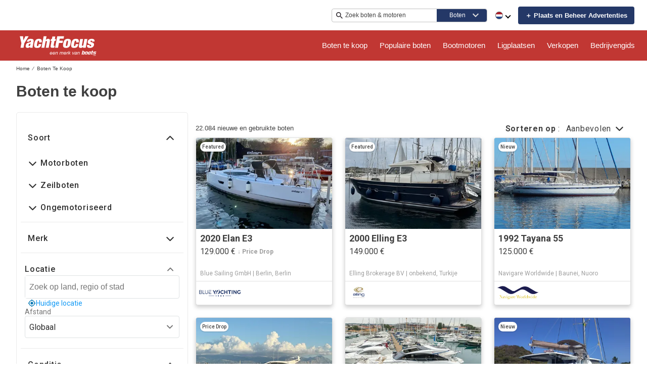

--- FILE ---
content_type: application/javascript
request_url: https://www.yachtfocus.com/static/js/522.61657b97.chunk.js
body_size: 51417
content:
(this.__LOADABLE_LOADED_CHUNKS__=this.__LOADABLE_LOADED_CHUNKS__||[]).push([[522],{1295:function(e){e.exports=JSON.parse('{"app.additionalLeads.keepLooking":"Verder kijken","app.additionalLeads.leadModalSubtitle":"Gerelateerd aan deze boot","app.additionalLeads.leadModalTitle":"Bekijk vergelijkbare boten","app.additionalLeads.leadSuccessMessage":"Uw verzoek is succesvol verzonden. De verkoper neemt binnenkort contact met u op.","app.additionalLeads.messageSent":"We hebben uw bericht rechtstreeks naar de verkoper gestuurd.","app.additionalLeads.requestInfo":"Informatie aanvragen","app.additionalLeads.requestSent":"Verzoek verzonden","app.additionalLeads.sendAdditionalEmails":"Nu extra e-mails verzenden","app.additionalLeads.similarBoats":"Meer vergeljikbare boten","app.additionalLeads.thankYou":"Dank u.","app.additionalLeads.viewDetails":"Bekijk details","app.alertMessage.boatUnavailable.description":"In plaats daarvan laten we u een lijst met overeenkomstige boten zien.","app.alertMessage.boatUnavailable.title":"De boot waar u naar zoekt is niet meer beschikbaar.","app.alertMessage.linkExpired.description":"Bekijk de bijgewerkte lijst met boten hieronder.","app.alertMessage.linkExpired.title":"De link die u hebt aangeklikt is verlopen.","app.alertMessage.similarBoatsForOEMs.description":"Hieronder vindt u enkele vergelijkbare bootadvertenties die mogelijk interessant zijn.","app.alertMessage.similarBoatsForOEMs.title":"We hebben momenteel geen boten die aan uw zoekopdracht voldoen.","app.banner.download.close":"","app.banner.download.description":"Laat vandaag uw droom uitkomen","app.banner.download.open":"Openen","app.banner.download.title":"{portal} App","app.blocks.classPage.seoArticle.category":"","app.blog.articlePageSEO.metaElements.title":"","app.blog.categories.boating":"tips","app.blog.categories.buying":"kopen","app.blog.categories.features":"Kenmerken","app.blog.categories.lifestyle":"levensstijl","app.blog.categories.power":"motorboten","app.blog.categories.reviews":"reviews","app.blog.categories.sail":"zeilboten","app.blog.categories.selling":"verkopen","app.blog.categoriesDescription.boating":"Tips voor varen en onderhoud ","app.blog.categoriesDescription.buying":"Waar let je op bij de aankoop van een boot?","app.blog.categoriesDescription.lifestyle":"","app.blog.categoriesDescription.power":"","app.blog.categoriesDescription.reviews":"","app.blog.categoriesDescription.sail":"","app.blog.categoriesDescription.selling":"Wij helpen je met de verkoop van jouw boot","app.blog.category":"Categorie","app.blog.categoryPageSEO.boating.h1":"Tips","app.blog.categoryPageSEO.boating.metaElements.description":"","app.blog.categoryPageSEO.boating.metaElements.title":"Tips | {portal}.nl","app.blog.categoryPageSEO.buying.h1":"Kopen","app.blog.categoryPageSEO.buying.metaElements.description":"","app.blog.categoryPageSEO.buying.metaElements.title":"Kopen | {portal}.nl","app.blog.categoryPageSEO.lifestyle.h1":"Levensstijl","app.blog.categoryPageSEO.lifestyle.metaElements.description":"","app.blog.categoryPageSEO.lifestyle.metaElements.title":"Levensstijl | {portal}.nl","app.blog.categoryPageSEO.power.h1":"Motorboten","app.blog.categoryPageSEO.power.metaElements.description":"","app.blog.categoryPageSEO.power.metaElements.title":"Motorboten | {portal}.nl","app.blog.categoryPageSEO.reviews.h1":"Reviews","app.blog.categoryPageSEO.reviews.metaElements.description":"","app.blog.categoryPageSEO.reviews.metaElements.title":"Reviews | {portal}.nl","app.blog.categoryPageSEO.sail.h1":"Zeilboten","app.blog.categoryPageSEO.sail.metaElements.description":"","app.blog.categoryPageSEO.sail.metaElements.title":"Zeilboten | {portal}.nl","app.blog.categoryPageSEO.selling.h1":"Verkopen","app.blog.categoryPageSEO.selling.metaElements.description":"","app.blog.categoryPageSEO.selling.metaElements.title":"Verkopen | {portal}.nl","app.blog.home":"watersportnieuws","app.blog.homeHeading":"Luxe Jachten, Superjachten, Advies & Trends","app.blog.homePageSEO.h1":"Watersportnieuws","app.blog.homePageSEO.metaElements.description":"","app.blog.homePageSEO.metaElements.title":"Watersportnieuws | {portal}.nl","app.blog.month01":"Januari","app.blog.month02":"Februari","app.blog.month03":"Maart","app.blog.month04":"April","app.blog.month05":"Mei","app.blog.month06":"Juni","app.blog.month07":"Juli","app.blog.month08":"Augustus","app.blog.month09":"September","app.blog.month10":"Oktober","app.blog.month11":"November","app.blog.month12":"December","app.blog.noArticlesFound":"Geen artikelen gevonden","app.blog.page":"pagina","app.blog.publishedOn":"Gepubliceerd op","app.blog.readingTime":"{readingTime} min leestijd","app.blog.relatedArticles":"Gerelateerde artikelen","app.blog.writtenBy":"Geschreven door","app.boatDetails.SEO.metaElements.description":"Bekijk {model} uit {year} en gebouwd door {make}. Vind meer afbeeldingen en infomatie over de boot en neem contact op met de verkoper op {portal}.","app.boatDetails.SEO.metaElements.description.largeYacht":"Bekijk volledige informatie & foto\u2019s van {name}, een {make} {model} aanwezig in {location} met foto\u2019s & volledige informatie over deze {class} gebouwd in {year} en voor verkoop beschikbaar.","app.boatDetails.SEO.metaElements.description.largeYachtNoName":"Bekijk volledige informatie & foto\u2019s van een {make} {model} aanwezig in {location} met foto\u2019s & volledige informatie over deze {class} gebouwd in {year} en voor verkoop beschikbaar.","app.boatDetails.SEO.metaElements.description.smallYacht":"Bekijk volledige informatie van {name}, een {class} gebouwd in {year} door {make} {model} en voor verkoop beschikbaar.","app.boatDetails.SEO.metaElements.description.smallYachtNoName":"Bekijk volledige gegevens van een {class} gebouwd in {year} door {make} {model} en voor verkoop beschikbaar.","app.boatDetails.SEO.metaElements.title.length24m.boatName":"{boatName} {boatClass} {make} te koop","app.boatDetails.SEO.metaElements.title.length24m.false":"{year} {make} {model} {boatClass} te koop","app.boatDetails.SEO.metaElements.title.length24m.true":"{year} {boatClass} {make} te koop","app.boatDetails.SEO.metaElements.title.portalName":" | {portal}","app.boatDetails.SEO.metaElements.title.power":"{condition} {year} {make} {model}","app.boatDetails.SEO.metaElements.title.sail":"{condition} {year} {make} {model}","app.boatDetails.SEO.metaElements.title.subdivision":" - {subdivision}","app.boatDetails.SEO.metaElements.title.unpowered":"{condition} {year} {make} {model}","app.boatDetails.calculator":"","app.boatDetails.description.conversationalCta.content":"Vraag meer informatie aan","app.boatDetails.description.conversationalCta.title":"Benieuwd naar deze boot?","app.boatDetails.details.capacity":"Capaciteit","app.boatDetails.details.class":"Type","app.boatDetails.details.engine":"Motor","app.boatDetails.details.fuel-type":"Brandstof","app.boatDetails.details.hin":"HIN","app.boatDetails.details.hull-material":"Rompmateriaal","app.boatDetails.details.hull-shape":"Rompvorm","app.boatDetails.details.hull-warranty":"Rompgarantie","app.boatDetails.details.length":"Lengte","app.boatDetails.details.location":"Locatie","app.boatDetails.details.make":"Merk","app.boatDetails.details.model":"Model","app.boatDetails.details.year":"Jaar","app.boatDetails.features.additional-equipment":"Extra uitrusting","app.boatDetails.features.conversationalCta.content":"Vraag het de verkoper","app.boatDetails.features.conversationalCta.prePopulatedText":"Ik heb uw advertentie op {portal} gezien en wil graag meer weten over de kenmerken van deze boot.","app.boatDetails.features.conversationalCta.title":"Meer kenmerken weten?","app.boatDetails.features.electrical-equipment":"Elektrische uitrusting","app.boatDetails.features.electronics":"Elektronica","app.boatDetails.features.inside-equipment":"Uitrusting binnen","app.boatDetails.features.outside-equipment":"Uitrusting buiten","app.boatDetails.features.rigging":"Tuigage","app.boatDetails.features.sails":"Zeilen","app.boatDetails.friendlyFeatureName.additional-equipment":"Extra uitrusting","app.boatDetails.friendlyFeatureName.air-compressor":"Luchtcompressor","app.boatDetails.friendlyFeatureName.air-conditioning":"Airconditioning","app.boatDetails.friendlyFeatureName.ais":"AIS","app.boatDetails.friendlyFeatureName.asymmetric-spinnaker":"Asymmetrische spinnaker","app.boatDetails.friendlyFeatureName.autopilot":"Stuurautomaat","app.boatDetails.friendlyFeatureName.battened-mainsail":"Gelat grootzeil","app.boatDetails.friendlyFeatureName.battery-charger":"Acculader","app.boatDetails.friendlyFeatureName.beaching-legs":"Wadpoten","app.boatDetails.friendlyFeatureName.bimini-top":"Bimini","app.boatDetails.friendlyFeatureName.bow-thruster":"Boegschroef","app.boatDetails.friendlyFeatureName.camper-cover":"Camperafdekking","app.boatDetails.friendlyFeatureName.cd-player":"CD-speler","app.boatDetails.friendlyFeatureName.chemical-head":"Chemisch toilet","app.boatDetails.friendlyFeatureName.cinema":"Bioscoop","app.boatDetails.friendlyFeatureName.cockpit-cover":"Kuiptent","app.boatDetails.friendlyFeatureName.cockpit-cushions":"Kuipkussens","app.boatDetails.friendlyFeatureName.cockpit-shower":"Kuipdouche","app.boatDetails.friendlyFeatureName.cockpit-speakers":"Kuipspeakers","app.boatDetails.friendlyFeatureName.cockpit-table":"Kuiptafel","app.boatDetails.friendlyFeatureName.code-0":"Code 0","app.boatDetails.friendlyFeatureName.compass":"Kompas","app.boatDetails.friendlyFeatureName.computer":"Computer","app.boatDetails.friendlyFeatureName.covers":"Afdekkleden","app.boatDetails.friendlyFeatureName.crane":"Kraan","app.boatDetails.friendlyFeatureName.customContactInformation":"Contactinformatie","app.boatDetails.friendlyFeatureName.dance-floor":"Dansvloer","app.boatDetails.friendlyFeatureName.davits":"Davit(s)","app.boatDetails.friendlyFeatureName.deep-freezer":"Vriezer","app.boatDetails.friendlyFeatureName.depthsounder":"Dieptemeter","app.boatDetails.friendlyFeatureName.dishwasher":"Vaatwasser","app.boatDetails.friendlyFeatureName.dvd-player":"Dvd-speler","app.boatDetails.friendlyFeatureName.electric-bilge-pump":"Elektrische bilgepomp","app.boatDetails.friendlyFeatureName.electric-head":"Elektrisch toilet","app.boatDetails.friendlyFeatureName.electric-winch":"Elektrische lier","app.boatDetails.friendlyFeatureName.electrical-equipment":"Elektrische uitrusting","app.boatDetails.friendlyFeatureName.electronics":"Elektronica","app.boatDetails.friendlyFeatureName.elevator":"Lift","app.boatDetails.friendlyFeatureName.fin-stabilizer":"Vinstabilisator","app.boatDetails.friendlyFeatureName.flat-screen-tv":"Flatscreen tv","app.boatDetails.friendlyFeatureName.fresh-water-maker":"Watermaker","app.boatDetails.friendlyFeatureName.fully-battened-mainsail":"Doorgelat grootzeil","app.boatDetails.friendlyFeatureName.furling-genoa":"Rolgenua","app.boatDetails.friendlyFeatureName.furling-mainsail":"Rolgrootzeil","app.boatDetails.friendlyFeatureName.gangway":"Loopplank","app.boatDetails.friendlyFeatureName.garage":"Garage","app.boatDetails.friendlyFeatureName.generator":"Generator","app.boatDetails.friendlyFeatureName.gennaker-cruising-spinnaker":"Gennaker/toerspinnaker","app.boatDetails.friendlyFeatureName.genoa":"Genua","app.boatDetails.friendlyFeatureName.genoa-cover":"Genuahuik","app.boatDetails.friendlyFeatureName.gps":"GPS","app.boatDetails.friendlyFeatureName.gym":"Gym","app.boatDetails.friendlyFeatureName.gyroscopic-stabilizer":"Gyroscopische stabilisator","app.boatDetails.friendlyFeatureName.hard-top":"Hardtop","app.boatDetails.friendlyFeatureName.heating":"Verwarming","app.boatDetails.friendlyFeatureName.heli-pad":"Helipad","app.boatDetails.friendlyFeatureName.hot-water":"Warm water","app.boatDetails.friendlyFeatureName.hydraulic-bathing-platform":"Hydraulisch badplatform","app.boatDetails.friendlyFeatureName.hydraulic-gangway":"Hydraulische loopplank","app.boatDetails.friendlyFeatureName.hydraulic-swim-step":"Hydraulische zwemtrap","app.boatDetails.friendlyFeatureName.hydraulic-winch":"Hydraulische lier","app.boatDetails.friendlyFeatureName.inside-equipment":"Uitrusting binnen","app.boatDetails.friendlyFeatureName.inverter":"Omvormer","app.boatDetails.friendlyFeatureName.jacuzzi":"Jacuzzi","app.boatDetails.friendlyFeatureName.launching-trailer":"Haventrailer","app.boatDetails.friendlyFeatureName.lazy-bag":"Lazybag","app.boatDetails.friendlyFeatureName.lazyjacks":"Lazyjacks","app.boatDetails.friendlyFeatureName.liferaft":"Reddingsvlot","app.boatDetails.friendlyFeatureName.log-speedometer":"Log-snelheidsmeter","app.boatDetails.friendlyFeatureName.mainsail-cover":"Grootzeilhuik","app.boatDetails.friendlyFeatureName.manual-bilge-pump":"Handmatige bilgepomp","app.boatDetails.friendlyFeatureName.marine-head":"Scheepstoilet","app.boatDetails.friendlyFeatureName.microwave-oven":"Magnetron","app.boatDetails.friendlyFeatureName.navigation-center":"Navigatiecentrum","app.boatDetails.friendlyFeatureName.office":"Kantoor","app.boatDetails.friendlyFeatureName.outboard-engine-brackets":"Buitenboordmotorsteunen","app.boatDetails.friendlyFeatureName.outriggers":"Outriggers","app.boatDetails.friendlyFeatureName.outside-equipment-extras":"Uitrusting buiten/extra\'s","app.boatDetails.friendlyFeatureName.oven":"Oven","app.boatDetails.friendlyFeatureName.plotter":"Plotter","app.boatDetails.friendlyFeatureName.pool":"Zwembad","app.boatDetails.friendlyFeatureName.power-poles":"Elektriciteitspalen","app.boatDetails.friendlyFeatureName.pwc":"PWC","app.boatDetails.friendlyFeatureName.radar":"Radar","app.boatDetails.friendlyFeatureName.radar-detector":"Radardetector","app.boatDetails.friendlyFeatureName.radar-reflector":"Radarreflector","app.boatDetails.friendlyFeatureName.radio":"Radio","app.boatDetails.friendlyFeatureName.refrigerator":"Koelkast","app.boatDetails.friendlyFeatureName.repeater":"Repeater(s)","app.boatDetails.friendlyFeatureName.rigging":"Tuigage","app.boatDetails.friendlyFeatureName.road-trailer":"Wegtrailer","app.boatDetails.friendlyFeatureName.sails":"Zeilen","app.boatDetails.friendlyFeatureName.sauna":"Sauna","app.boatDetails.friendlyFeatureName.scuba-equipment":"Duikuitrusting","app.boatDetails.friendlyFeatureName.sea-water-pump":"Zeewaterpomp","app.boatDetails.friendlyFeatureName.shore-power-inlet":"Walstroomaansluiting","app.boatDetails.friendlyFeatureName.solar-panel":"Zonnepaneel","app.boatDetails.friendlyFeatureName.solent":"Solent","app.boatDetails.friendlyFeatureName.spinnaker":"Spinnaker","app.boatDetails.friendlyFeatureName.spinnaker-pole":"Spinnakerboom","app.boatDetails.friendlyFeatureName.spray-hood":"Buiskap","app.boatDetails.friendlyFeatureName.staysail":"Stagzeil","app.boatDetails.friendlyFeatureName.steering-wheel":"Stuurwiel","app.boatDetails.friendlyFeatureName.stern-thruster":"Hekschroef","app.boatDetails.friendlyFeatureName.storm-jib":"Stormfok","app.boatDetails.friendlyFeatureName.surf-system":"Surf-systeem","app.boatDetails.friendlyFeatureName.swimming-ladder":"Zwemladder","app.boatDetails.friendlyFeatureName.teak-cockpit":"Teak in kuip","app.boatDetails.friendlyFeatureName.teak-sidedecks":"Teak gangboorden","app.boatDetails.friendlyFeatureName.tender":"Tenders","app.boatDetails.friendlyFeatureName.tiller":"Helmstok","app.boatDetails.friendlyFeatureName.touch-&-go":"Touch & Go","app.boatDetails.friendlyFeatureName.touch-screen":"Aanraakscherm","app.boatDetails.friendlyFeatureName.trisail":"Stormgrootzeil","app.boatDetails.friendlyFeatureName.tv-set":"Televisie","app.boatDetails.friendlyFeatureName.underwater-lights":"Onderwaterlichten","app.boatDetails.friendlyFeatureName.vcr":"Videorecorder","app.boatDetails.friendlyFeatureName.vhf":"Marifoon","app.boatDetails.friendlyFeatureName.walk-around":"Walk Around","app.boatDetails.friendlyFeatureName.washing-machine":"Wasmachine","app.boatDetails.friendlyFeatureName.water-toys":"Waterspeelgoed","app.boatDetails.friendlyFeatureName.wheelchair-friendly":"Rolstoelvriendelijk","app.boatDetails.friendlyFeatureName.wi-fi":"Wifi","app.boatDetails.friendlyFeatureName.wind-generator":"Windgenerator","app.boatDetails.friendlyFeatureName.wind-speed-and-direction":"Windsnelheid en -richting","app.boatDetails.friendlyFeatureName.wine-cellar":"Wijnkelder","app.boatDetails.getPreQualified.label":"","app.boatDetails.hideForm":"","app.boatDetails.loans":"","app.boatDetails.localDelivery.label":"Lokale levering beschikbaar","app.boatDetails.measurements.accommodations":"Accommodatie","app.boatDetails.measurements.alternatorOutput":"Output wisselstroomdynamo","app.boatDetails.measurements.beam":"Breedte","app.boatDetails.measurements.bore":"Boring","app.boatDetails.measurements.cabin-headroom":"Stahoogte","app.boatDetails.measurements.cabins":"Hutten","app.boatDetails.measurements.conversationalCta.content":"Vraag het de verkoper","app.boatDetails.measurements.conversationalCta.prePopulatedText":"Ik heb uw advertentie op {portal} gezien en wil graag meer weten over de specificaties van deze boot. Bedankt.","app.boatDetails.measurements.conversationalCta.title":"Meer weten over de specificaties?","app.boatDetails.measurements.crew-cabins":"Crew Cabins","app.boatDetails.measurements.crew-heads":"Crew Heads","app.boatDetails.measurements.cruising-speed":"Kruissnelheid","app.boatDetails.measurements.deadrise-at-transom":"Vlaktilling bij spiegel","app.boatDetails.measurements.dimensions":"Afmetingen","app.boatDetails.measurements.displacement":"Verplaatsing","app.boatDetails.measurements.double-berths":"Dubbele kooien","app.boatDetails.measurements.dry-weight":"Gewicht leeg","app.boatDetails.measurements.electrical-circuit":"Elektrisch systeem","app.boatDetails.measurements.freeboard":"Vrijboord","app.boatDetails.measurements.fresh-water-tank":"Drinkwatertank","app.boatDetails.measurements.fuel-tank":"Brandstoftank","app.boatDetails.measurements.gearRatio":"Overbrengingsverhouding","app.boatDetails.measurements.gross-tonnage":"Gross Tonnage","app.boatDetails.measurements.guest-cabins":"Guest Cabins","app.boatDetails.measurements.guest-heads":"Guest Heads","app.boatDetails.measurements.heads":"Toiletten","app.boatDetails.measurements.holding-tank":"Afvalwatertank","app.boatDetails.measurements.hull-material":"Romp materiaal","app.boatDetails.measurements.hull-shape":"Rompvorm","app.boatDetails.measurements.keel-type":"Kieltype","app.boatDetails.measurements.length-at-waterline":"Lengte waterlijn","app.boatDetails.measurements.length-on-deck":"Lengte over dek","app.boatDetails.measurements.length-overall":"Lengte over alles","app.boatDetails.measurements.liferaft-capacity":"Capaciteit reddingsvlot","app.boatDetails.measurements.max-bridge-clearance":"Doorvaarthoogte","app.boatDetails.measurements.max-draft":"Max diepgang","app.boatDetails.measurements.max-speed":"Max snelheid","app.boatDetails.measurements.min-draft":"Min diepgang","app.boatDetails.measurements.miscellaneous":"Diversen","app.boatDetails.measurements.range":"Actieradius","app.boatDetails.measurements.seating-capacity":"Aantal zitplaatsen","app.boatDetails.measurements.shaftLength":"Schachtlengte","app.boatDetails.measurements.single-berths":"Enkele kooien","app.boatDetails.measurements.speed-distance":"Snelheid en afstand","app.boatDetails.measurements.stroke":"Slag","app.boatDetails.measurements.tanks":"Tanks","app.boatDetails.measurements.twin-berths":"Kooien met twee matrassen","app.boatDetails.measurements.voltage":"Spanning","app.boatDetails.measurements.weights":"Gewichten","app.boatDetails.measurements.windlass":"Ankerlier","app.boatDetails.meetTheSeller":"Ontmoet de verkoper","app.boatDetails.monthlyPrice.label":"","app.boatDetails.moreDetails.conversationalCta.content":"Vraag het de verkoper","app.boatDetails.moreDetails.conversationalCta.title":"Meer gegevens nodig?","app.boatDetails.moreQuestions.conversationalCta.body.firstRow":"Krijg antwoord, plan een bezoek om de boot te bekijken of een proefvaart te maken.","app.boatDetails.moreQuestions.conversationalCta.body.secondRow":"Neem de volgende stap en neem contact op met de verkoper.","app.boatDetails.moreQuestions.conversationalCta.linkText":"Neem contact op met de verkoper","app.boatDetails.moreQuestions.conversationalCta.prePopulatedText":"Ik heb uw advertentie op YachtWorld gezien en ik heb belangstelling voor deze boot. Kunt u contact opnemen om dit verder te bespreken, een bezichtiging af te spreken of een proefvaart te maken? Hartelijk dank.","app.boatDetails.moreQuestions.conversationalCta.title":"Nog meer vragen?","app.boatDetails.notForSaleInLocalWaters":"Niet te koop in lokale wateren","app.boatDetails.plusYears":"{years}+ jaar","app.boatDetails.pricedrop.label":"Prijsdaling:","app.boatDetails.propulsion.configuration":"Configuratie","app.boatDetails.propulsion.coolingSystem":"Koelsysteem","app.boatDetails.propulsion.drive-type":"Aandrijving","app.boatDetails.propulsion.emissions":"Emissies","app.boatDetails.propulsion.engine":"Motor {number}","app.boatDetails.propulsion.engine-hours":"Motoruren","app.boatDetails.propulsion.engine-make":"Motormerk","app.boatDetails.propulsion.engine-model":"Model motor","app.boatDetails.propulsion.engine-type":"Motortype","app.boatDetails.propulsion.engine-year":"Bouwjaar motor","app.boatDetails.propulsion.folding-propeller":"Klapschroef","app.boatDetails.propulsion.fuel-type":"Brandstof","app.boatDetails.propulsion.fuelInductionSystem":"Brandstofinjectiesysteem","app.boatDetails.propulsion.ignitionSystem":"Ontstekingssysteem","app.boatDetails.propulsion.location":"Locatie","app.boatDetails.propulsion.lubricationSystem":"Smeersysteem","app.boatDetails.propulsion.numberCylinders":"Aantal cilinders","app.boatDetails.propulsion.power.hp":"{power}pk","app.boatDetails.propulsion.power.kW":"{power}kW","app.boatDetails.propulsion.propeller-material":"Materiaal schroef","app.boatDetails.propulsion.propeller-type":"Type schroef","app.boatDetails.propulsion.rope-cutter":"Touwsnijder","app.boatDetails.propulsion.rpmMax":"Max. tpm","app.boatDetails.propulsion.serialNumber":"Serienummer","app.boatDetails.propulsion.startingSystem":"Startsysteem","app.boatDetails.propulsion.steeringSystem":"Stuursysteem","app.boatDetails.propulsion.stockNumber":"Voorraadnummer","app.boatDetails.propulsion.total-power":"Totaal vermogen","app.boatDetails.propulsion.use":"Gebruik","app.boatDetails.summary.engineHoursText":"uren","app.boatDetails.summary.linkText":"Aanpassen","app.boatDetails.summary.paymentText":"Beschik over deze boot voor ","app.boatDetails.summary.tooltipText":"","app.boatDetails.value.activities.day-cruising":"dagtochten","app.boatDetails.value.activities.freshwater-fishing":"vissen in binnenwateren","app.boatDetails.value.activities.other":"verschillende commerci\xeble en recreatieve vaaractiviteiten","app.boatDetails.value.activities.overnight-cruising":"meerdaagse tochten","app.boatDetails.value.activities.pwc":"waterscooters","app.boatDetails.value.activities.sailing":"zeilen","app.boatDetails.value.activities.saltwater-fishing":"zeevissen","app.boatDetails.value.activities.watersports":"watersport","app.boatDetails.value.configuration.inline":"Inline","app.boatDetails.value.configuration.rotary":"Draaiend","app.boatDetails.value.drive-type.air-propeller":"Luchtschroef","app.boatDetails.value.drive-type.direct":"Directe aandrijving","app.boatDetails.value.drive-type.jet":"Jetaandrijving","app.boatDetails.value.drive-type.other":"Overige","app.boatDetails.value.drive-type.outboard":"Hors-Bord","app.boatDetails.value.drive-type.pod":"Podaandrijving","app.boatDetails.value.drive-type.sail":"Zeilaandrijving","app.boatDetails.value.drive-type.stern":"Hekaandrijving","app.boatDetails.value.drive-type.surface":"Oppervlakte-aandrijving","app.boatDetails.value.drive-type.v":"V-drive","app.boatDetails.value.electrical-circuit.110v":"110V","app.boatDetails.value.electrical-circuit.12v":"12V","app.boatDetails.value.electrical-circuit.220v":"220V","app.boatDetails.value.electrical-circuit.240v":"240V","app.boatDetails.value.electrical-circuit.24v":"24V","app.boatDetails.value.engine-location.port":"Bakboord","app.boatDetails.value.engine-location.starboard":"Stuurboord","app.boatDetails.value.engine-type.electric":"Elektrisch","app.boatDetails.value.engine-type.inboard":"Binnenboord","app.boatDetails.value.engine-type.inboard-outboard":"Binnenboord/buitenboord","app.boatDetails.value.engine-type.other":"Overige","app.boatDetails.value.engine-type.outboard":"Buitenboord","app.boatDetails.value.engine-type.outboard-2s":"Buitenboord 2-takt","app.boatDetails.value.engine-type.outboard-4s":"Buitenboord 4-takt","app.boatDetails.value.engine-type.v-drive":"V-drive","app.boatDetails.value.fuel-type.diesel":"Diesel","app.boatDetails.value.fuel-type.electric":"Elektrisch","app.boatDetails.value.fuel-type.gasoline":"Benzine","app.boatDetails.value.fuel-type.lpg":"LPG","app.boatDetails.value.fuel-type.other":"Overige","app.boatDetails.value.hull-material.aluminum":"Aluminium","app.boatDetails.value.hull-material.composite":"Composiet","app.boatDetails.value.hull-material.ferro-cement":"Ferrocement","app.boatDetails.value.hull-material.fiberglass":"Polyester","app.boatDetails.value.hull-material.hypalon":"Hypalon","app.boatDetails.value.hull-material.other":"Overige","app.boatDetails.value.hull-material.pvc":"PVC","app.boatDetails.value.hull-material.roplene":"Roplene","app.boatDetails.value.hull-material.steel":"Stalen","app.boatDetails.value.hull-material.wood":"Houten","app.boatDetails.value.hull-shape.catamaran":"Catamarans","app.boatDetails.value.hull-shape.deep-vee":"Diepe V","app.boatDetails.value.hull-shape.displacement":"Waterverplaatsing","app.boatDetails.value.hull-shape.flat":"Plat","app.boatDetails.value.hull-shape.foldable":"Vouwbaar","app.boatDetails.value.hull-shape.hydrofoil":"Draagvleugelboot","app.boatDetails.value.hull-shape.modified-vee":"Gewijzigde V","app.boatDetails.value.hull-shape.monohull":"Monohull ","app.boatDetails.value.hull-shape.other":"Overige","app.boatDetails.value.hull-shape.planing":"Planerend","app.boatDetails.value.hull-shape.pontoon":"Pontons","app.boatDetails.value.hull-shape.rib":"RIB","app.boatDetails.value.hull-shape.roll-up":"Oprolbaar","app.boatDetails.value.hull-shape.sea-v2":"Sea-V2(TM)","app.boatDetails.value.hull-shape.semi-displacement":"Halfplanerend","app.boatDetails.value.hull-shape.trimaran":"Trimarans","app.boatDetails.value.hull-shape.tunnel":"Tunnel","app.boatDetails.value.keel-type.kt-bilge":"Kimkiel","app.boatDetails.value.keel-type.kt-bulb":"Bolkiel","app.boatDetails.value.keel-type.kt-canting-keel":"Kantelkiel","app.boatDetails.value.keel-type.kt-centerboard":"Midzwaard","app.boatDetails.value.keel-type.kt-fin":"Vinkiel","app.boatDetails.value.keel-type.kt-full":"Lange kiel","app.boatDetails.value.keel-type.kt-lifting":"Hefkiel","app.boatDetails.value.keel-type.kt-other":"Overige","app.boatDetails.value.keel-type.kt-twin-keel":"Dubbelkiel","app.boatDetails.value.keel-type.kt-wing":"Vleugel kiel","app.boatDetails.value.more-details-section.accommodations":"Accommodatie","app.boatDetails.value.more-details-section.additional-information":"Extra informatie","app.boatDetails.value.more-details-section.dimensions":"Afmetingen","app.boatDetails.value.more-details-section.disclaimer":"Disclaimer","app.boatDetails.value.more-details-section.engines":"Motoren","app.boatDetails.value.more-details-section.galley":"Kombuis","app.boatDetails.value.more-details-section.tankage":"Tanks","app.boatDetails.value.propeller-material.allow":"Legering","app.boatDetails.value.propeller-material.alloy":"Legering","app.boatDetails.value.propeller-material.aluminum":"Aluminium","app.boatDetails.value.propeller-material.bronze":"Brons","app.boatDetails.value.propeller-material.other":"Overige","app.boatDetails.value.propeller-material.stainless-steel":"Roestvrij staal","app.boatDetails.value.propeller-type.2-blade":"2-blads","app.boatDetails.value.propeller-type.3-blade":"3-blads","app.boatDetails.value.propeller-type.4-blade":"4-blads","app.boatDetails.value.propeller-type.5-blade":"5-blads","app.boatDetails.value.propeller-type.6-blade":"6-blads","app.boatDetails.value.tank-material.aluminium":"Aluminium","app.boatDetails.value.tank-material.aluminum":"Aluminium","app.boatDetails.value.tank-material.grp":"Polyester","app.boatDetails.value.tank-material.other":"Overiges","app.boatDetails.value.tank-material.plastic":"Kunststof","app.boatDetails.value.tank-material.stainless-steel":"Roestvrij staal","app.boatDetails.value.tank-material.steel":"Staal","app.boatDetails.value.use.both":"Zoet en zout water","app.boatDetails.value.use.fresh-water":"Zoet water ","app.boatDetails.value.use.salt-water":"Zout water","app.boatDetails.value.windlass.electric-windlass":"Elektrische ankerlier","app.boatDetails.value.windlass.hydraulic-windlass":"Hydraulische ankerlier","app.boatDetails.value.windlass.manual-windlass":"Handmatige ankerlier","app.boatDetails.verifiedBroker":"Geverifieerde makelaar","app.boatDetails.warranty.lifetime":"Levenslang","app.boatDetails.warranty.months":"maanden","app.boatDetails.warranty.oneYear":"{years} jaar","app.boatDetails.warranty.years":"{years} jaar","app.boatLoans.SEO.metaElements.description":"","app.boatLoans.SEO.metaElements.title":"","app.boatLoans.applyNowButton":"","app.boatLoans.banner.perk1":"","app.boatLoans.banner.perk2":"","app.boatLoans.banner.perk3":"","app.boatLoans.banner.perk4":"","app.boatLoans.banner.perk5":"","app.boatLoans.banner.rates.disclaimer":"","app.boatLoans.banner.rates.title":"","app.boatLoans.banner.title1":"","app.boatLoans.banner.title2":"","app.boatLoans.bdpBoatLoansSection.applyNow":"","app.boatLoans.bdpBoatLoansSection.callUs":"","app.boatLoans.bdpBoatLoansSection.faqs":"","app.boatLoans.bdpBoatLoansSection.poweredBy":"","app.boatLoans.bdpBoatLoansSection.rates":"","app.boatLoans.bdpBoatLoansSection.reviews":"","app.boatLoans.bdpBoatLoansSection.title":"","app.boatLoans.calculator.form.boatYear.label":"","app.boatLoans.calculator.form.boatYear.placeholder":"","app.boatLoans.calculator.form.ficoScore.label":"","app.boatLoans.calculator.form.ficoScore.placeholder":"","app.boatLoans.calculator.form.loanAmount.error":"","app.boatLoans.calculator.form.loanAmount.label":"","app.boatLoans.calculator.form.loanAmount.placeholder":"","app.boatLoans.calculator.form.loanType.label":"","app.boatLoans.calculator.form.loanType.new":"","app.boatLoans.calculator.form.loanType.placeholder":"","app.boatLoans.calculator.form.loanType.refinance":"","app.boatLoans.calculator.form.loanType.used":"","app.boatLoans.calculator.results.contactUs":"","app.boatLoans.calculator.results.disclaimer":"","app.boatLoans.calculator.results.estimatedMonthlyPayment":"","app.boatLoans.calculator.results.interestRate":"","app.boatLoans.calculator.results.loanAmount":"","app.boatLoans.calculator.results.moreInfo":"","app.boatLoans.calculator.results.summary":"","app.boatLoans.calculator.results.termLength":"","app.boatLoans.calculator.results.years":"","app.boatLoans.calculator.title":"","app.boatLoans.infoAccordion.question1.content":"","app.boatLoans.infoAccordion.question1.link1":"","app.boatLoans.infoAccordion.question1.link2":"","app.boatLoans.infoAccordion.question1.title":"","app.boatLoans.infoAccordion.question2.content":"","app.boatLoans.infoAccordion.question2.link":"","app.boatLoans.infoAccordion.question2.title":"","app.boatLoans.infoAccordion.question3.content":"","app.boatLoans.infoAccordion.question3.title":"","app.boatLoans.infoAccordion.question4.content":"","app.boatLoans.infoAccordion.question4.item1":"","app.boatLoans.infoAccordion.question4.item2":"","app.boatLoans.infoAccordion.question4.item3":"","app.boatLoans.infoAccordion.question4.item4":"","app.boatLoans.infoAccordion.question4.item5":"","app.boatLoans.infoAccordion.question4.item6":"","app.boatLoans.infoAccordion.question4.title":"","app.boatLoans.infoAccordion.question5.content":"","app.boatLoans.infoAccordion.question5.link":"","app.boatLoans.infoAccordion.question5.title":"","app.boatLoans.monthlyPaymentTooltip.currencyCode":"","app.boatLoans.monthlyPaymentTooltip.month":"","app.boatLoans.monthlyPaymentTooltip.monthAbbreviation":"","app.boatLoans.monthlyPaymentTooltip.text":"","app.boatLoans.whyTrident.info1.content":"","app.boatLoans.whyTrident.info1.title":"","app.boatLoans.whyTrident.info2.content":"","app.boatLoans.whyTrident.info2.title":"","app.boatLoans.whyTrident.info3.content":"","app.boatLoans.whyTrident.info3.title":"","app.boatLoans.whyTrident.info4.content":"","app.boatLoans.whyTrident.info4.link":"","app.boatLoans.whyTrident.info4.title":"","app.boatLoans.whyTrident.logo.altText":"","app.boatLoans.whyTrident.title":"","app.boatLoansCalculator.faq.items.item1.text":"","app.boatLoansCalculator.faq.items.item1.title":"","app.boatLoansCalculator.faq.items.item2.bullet1":"","app.boatLoansCalculator.faq.items.item2.bullet2":"","app.boatLoansCalculator.faq.items.item2.bullet3":"","app.boatLoansCalculator.faq.items.item2.bullet4":"","app.boatLoansCalculator.faq.items.item2.subTitle":"","app.boatLoansCalculator.faq.items.item2.text":"","app.boatLoansCalculator.faq.items.item2.title":"","app.boatLoansCalculator.faq.items.item3.text":"","app.boatLoansCalculator.faq.items.item3.title":"","app.boatLoansCalculator.faq.items.item4.link":"","app.boatLoansCalculator.faq.items.item4.text":"","app.boatLoansCalculator.faq.items.item4.title":"","app.boatLoansCalculator.faq.title":"","app.boatLoansCalculator.hero.description":"","app.boatLoansCalculator.hero.title":"","app.boatLoansCalculator.howAndWhat.item1.text":"","app.boatLoansCalculator.howAndWhat.item1.title":"","app.boatLoansCalculator.howAndWhat.item2.text":"","app.boatLoansCalculator.howAndWhat.item2.title":"","app.boatLoansCalculator.meta.description":"","app.boatLoansCalculator.meta.title":"","app.boatLoansCalculator.process.bullets.item1.text":"","app.boatLoansCalculator.process.bullets.item1.title":"","app.boatLoansCalculator.process.bullets.item2.link":"","app.boatLoansCalculator.process.bullets.item2.text":"","app.boatLoansCalculator.process.bullets.item2.title":"","app.boatLoansCalculator.process.bullets.item3.text":"","app.boatLoansCalculator.process.bullets.item3.title":"","app.boatLoansCalculator.process.description":"","app.boatLoansCalculator.process.logoAltText":"","app.boatLoansCalculator.process.title":"","app.boatLoansLeads.getPreQualified.calculator.form.calculateButton":"","app.boatLoansLeads.getPreQualified.calculator.form.desiredMonthlyPayment":"","app.boatLoansLeads.getPreQualified.calculator.form.desiredMonthlyPaymentPlaceholder":"","app.boatLoansLeads.getPreQualified.calculator.form.downPayment":"","app.boatLoansLeads.getPreQualified.calculator.form.downPaymentPlaceholder":"","app.boatLoansLeads.getPreQualified.calculator.form.interestRate":"","app.boatLoansLeads.getPreQualified.calculator.form.interestRatePlaceholder":"","app.boatLoansLeads.getPreQualified.calculator.form.loanAmount":"","app.boatLoansLeads.getPreQualified.calculator.form.loanTermMonths":"","app.boatLoansLeads.getPreQualified.calculator.form.loanTermMonthsPlaceholder":"","app.boatLoansLeads.getPreQualified.calculator.form.loanTermYears":"","app.boatLoansLeads.getPreQualified.calculator.form.loanTermYearsPlaceholder":"","app.boatLoansLeads.getPreQualified.calculator.form.missingRequiredField":"","app.boatLoansLeads.getPreQualified.calculator.form.purchasePrice":"","app.boatLoansLeads.getPreQualified.calculator.form.purchasePricePlaceholder":"","app.boatLoansLeads.getPreQualified.calculator.main.monthlyPayment":"","app.boatLoansLeads.getPreQualified.calculator.main.totalLoanAmount":"","app.boatLoansLeads.getPreQualified.calculator.result.applyNowButton":"","app.boatLoansLeads.getPreQualified.calculator.result.disclaimerBDP":"","app.boatLoansLeads.getPreQualified.calculator.result.getPreQualButton":"","app.boatLoansLeads.getPreQualified.calculator.result.monthlyPayment":"","app.boatLoansLeads.getPreQualified.calculator.result.or":"","app.boatLoansLeads.getPreQualified.calculator.result.readyNextStep":"","app.boatLoansLeads.getPreQualified.calculator.result.totalLoanAmount":"","app.boatLoansLeads.getPreQualified.paymentCalculator.srpTitle":"","app.boatLoansLeads.getPreQualified.paymentCalculator.title":"","app.brandedOemSearch.brand.aboutTitle":"Over {dealerName}","app.brandedOemSearch.brand.externalLinks.buildPrice":"Bouwen en Prijzen","app.brandedOemSearch.brand.externalLinks.customService":"Aangepaste Servicee","app.brandedOemSearch.brand.externalLinks.helpMeChoose":"Help me kiezen","app.brandedOemSearch.brand.externalLinks.learnMore":"Meer Informatie","app.brandedOemSearch.brand.externalLinks.maintenance":"Onderhoud","app.brandedOemSearch.brand.externalLinks.news":"Nieuws","app.brandedOemSearch.brand.externalLinks.ownersManuals":"Handleidingen van Eigenaars","app.brandedOemSearch.brand.externalLinks.performanceTests":"Prestatietests","app.brandedOemSearch.brand.externalLinks.promotions":"Promoties","app.brandedOemSearch.brand.externalLinks.resources":"Bronnen","app.brandedOemSearch.brand.externalLinks.upcomingEvents":"Aankomende Evenementen","app.brandedOemSearch.brand.externalLinks.warranty":"Garantie","app.brandedOemSearch.brand.informationTitle":"Informatie over {dealerName}","app.brandedOemSearch.brand.learnMoreAbout":"Meer Leren Over {dealerName}","app.brandedOemSearch.brand.seeListings":"Bekijk Alle Nieuwe en Gebruikte Advertenties","app.brandedOemSearch.dealerContact.title":"","app.brandedOemSearch.manufacturerContact.back":"","app.brandedOemSearch.manufacturerContact.title":"","app.brandedSearch.SEO.breadcrumbs":"{dealerName} - {dealerCity}","app.brandedSearch.SEO.metaElements.description":"Zoek in een ruim aanbod aan nieuwe of tweedehands motor- en/of zeilboten die nu te koop staan bij {dealerName} in {dealerCity}.","app.brandedSearch.SEO.metaElements.title":"{dealerName} in {dealerCity} | {portal}","app.brandedSearch.brandedButton":"Bekijk modellen","app.carouselModal.close":"Sluiten","app.components.Listing.AVAILABLE_SOON.cta":"Pre-order","app.components.Listing.AVAILABLE_SOON.text":"Binnenkort beschikbaar","app.components.Listing.CPYB":"","app.components.Listing.IN_STOCK.cta":"Contact verkoper","app.components.Listing.IN_STOCK.text":"Beschikbaar","app.components.Listing.NEW_ARRIVAL.cta":"Contact met \xe9\xe9n klik","app.components.Listing.NEW_ARRIVAL.text":"Nieuw","app.components.Listing.SALE_PENDING.cta":"Contact verkoper","app.components.Listing.SALE_PENDING.text":"Onder bod","app.components.activeListings":"Actieve Advertenties","app.components.brokerInformation":"Informatie makelaar","app.components.brokerListings":"Mijn Advertenties Bekijken","app.components.contactSalesRep":"Please contact {firstName} {lastName} at","app.components.description":"Beschrijving","app.components.details":"Gegevens","app.components.features":"Kenmerken","app.components.immersiveTour":"3D virtuele tour","app.components.marketsServed":"Actief op markten in","app.components.measurements":"Afmetingen","app.components.moreDetails":"Meer informatie","app.components.moreFromDealer":"Meer van deze dealer","app.components.moreFromManufacturer":"Meer van deze fabrikant","app.components.propulsion":"Voortstuwing","app.components.services.finance":"Bootfinanciering nodig?","app.components.services.financeYourBoat":"Bootfinanciering nodig?","app.components.services.financeYourEngine":"Motorfinanciering nodig?","app.components.services.insurance":"Bootverzekering nodig?","app.components.services.transport":"CHANGEME","app.components.services.warranty":"CHANGEME","app.components.servicesDetails":"Diensten","app.components.similarListings.city.paragraph1":"Wauw! Boten in {city} zijn er niet meer.","app.components.similarListings.city.paragraph2":"Zoek naar advertenties in de buurt van uw zoekopdracht.","app.components.similarListings.model.paragraph1":"Helaas, er zijn geen {make} {model} boten meer beschikbaar.","app.components.similarListings.model.paragraph2":"Vind vergelijkbare advertenties voor uw zoekopdracht.","app.components.soldListings":"Verkochte Advertenties","app.components.specializingIn":"Gespecialiseerd in","app.components.technicalSpecificationsOEMs.title":"{make} {model} technische specificaties:","app.components.trustedPartner":"Vertrouwde partner","app.components.trustedPartnerYears":"{years}+ jaar","app.components.videoDetails":"Videoreviews van experts","app.components.viewAllListings":"Bekijk alle advertenties","app.components.viewDealerWebsite":"Bezoek website","app.components.viewManufacturerWebsite":"Ga naar de website van de fabrikant","app.contactForm.boatStorage":"Bootstalling","app.contactForm.close":"Sluiten","app.contactForm.comment":"Opmerkingen","app.contactForm.comments":"Vragen/opmerkingen","app.contactForm.contactButton":"Verstuur e-mail","app.contactForm.country":"Land","app.contactForm.email":"E-mail","app.contactForm.firstName":"Naam","app.contactForm.formError":"Corrigeer de gemarkeerde fouten.","app.contactForm.fullName":"Voor- en achternaam","app.contactForm.listedBy":"Aangeboden door","app.contactForm.messageError":"U hebt mogelijk onjuiste informatie ingevuld of de server is tijdelijk onbereikbaar. Ververs de pagina en probeer het nogmaals.","app.contactForm.messageErrorTitle":"Verzoek kan niet worden uitgevoerd.","app.contactForm.messageSent":"We hebben uw gegevens rechtstreeks naar de verkoper gestuurd.","app.contactForm.messageSentTitle":"Gefeliciteerd!","app.contactForm.phone":"Telefoon","app.contactForm.phoneOpt":"Telefoon (optioneel)","app.contactForm.prePopulatedText":"Ik wil graag meer informatie ontvangen over uw {listingTitle}. Neem contact met mij op.","app.contactForm.prePopulatedText.brandedSRP":"Ik wil graag meer informatie ontvangen over {brandName}. Neem contact met mij op.","app.contactForm.selectCountry":"Selecteer Land","app.contactForm.subjectLabel":"Onderwerp","app.contactForm.subjectsMessage1":"Ik wil graag weten of de {yearMakeModel} die u op {portal} heeft staan nog beschikbaar is.","app.contactForm.subjectsMessage2":"Ik wil graag een afspraak maken om de {yearMakeModel} die u op {portal} heeft staan te bezichtigen.","app.contactForm.subjectsMessage3":"Ik wil graag een bod doen op de {yearMakeModel} die u op {portal} heeft staan. Laat mij weten wat de volgende stappen zijn.","app.contactForm.subjectsMessage4":"Ik heb een vraag over de {yearMakeModel} die u op {portal} heeft staan. Kunt u meer details geven over...","app.contactForm.subjectsOption1":"Controleer beschikbaarheid","app.contactForm.subjectsOption2":"Maak een afspraak","app.contactForm.subjectsOption3":"Doe een bod","app.contactForm.subjectsOption4":"Stel een vraag","app.contactForm.title":"Contact opnemen met de verkoper","app.contactForm.yourEmail":"Uw e-mailadres","app.contactForm.yourPhone":"Uw telefoonnummer (optioneel)","app.contactGroup.call":"Bellen","app.contactGroup.callNow":"Nu bellen","app.contactGroup.callSellerNow":"Nu {sellerName} bellen","app.contactGroup.contact":"Contact","app.contactGroup.offeredBy":"Aangeboden door","app.contactGroup.phoneReveal":"Bekijk telefoonnummer","app.contactGroup.requestInformation":"Informatie aanvragen","app.contactUs.description":"E-mail nl.YachtWorld.com nu meteen!","app.contactUs.form.clear":"Wis","app.contactUs.form.email":"E-mail","app.contactUs.form.invalidEmail":"Ongeldig e-mailformaat","app.contactUs.form.message":"Vul hier uw bericht in","app.contactUs.form.name":"Naam","app.contactUs.form.required":"Verplicht","app.contactUs.form.send":"Verstuur","app.contactUs.form.subject":"Onderwerp","app.contactUs.title":"Stuur ons een bericht","app.cookiesDisclaimer.accept":"Ik ga akkoord","app.cookiesDisclaimer.deny":"Cookies uitschakelen","app.cookiesDisclaimer.disclaimer.p1":"Deze website slaat cookies op uw computer op.","app.cookiesDisclaimer.disclaimer.p2":"Deze cookies worden gebruikt om informatie te verzamelen over uw interactie met onze website en om ons in staat te stellen u te onthouden.","app.cookiesDisclaimer.disclaimer.p3":"Wij gebruiken deze informatie om uw bezoekerservaring te verbeteren en aan te passen en voor analyses en statistieken over onze bezoekers op zowel deze website als andere media.","app.cookiesDisclaimer.disclaimer.p4":"Meer informatie over de cookies die wij gebruiken is te vinden in ons","app.cookiesDisclaimer.disclaimer.p5":".","app.cookiesDisclaimer.disclaimer.p6":"Als u cookies weigert, worden uw gegevens niet getraceerd bij uw bezoeken aan deze website.","app.cookiesDisclaimer.disclaimer.p7":"Een enkele cookie wordt dan in uw browser gebruikt om uw voorkeur om niet te worden gevolgd te onthouden.","app.cookiesDisclaimer.disclaimer.policy":"Cookiebeleid","app.countries.AD":"Andorra","app.countries.AE":"Verenigde Arabische Emiraten","app.countries.AF":"Afghanistan","app.countries.AG":"Antigua & Barbuda","app.countries.AI":"Anguilla","app.countries.AL":"Albani\xeb","app.countries.AM":"Armeni\xeb","app.countries.AN":"Nederlandse Antillen (NL)","app.countries.AO":"Angola","app.countries.AQ":"Antarctica","app.countries.AR":"Argentini\xeb","app.countries.AS":"Amerikaans Samoa","app.countries.AT":"Oostenrijk","app.countries.AU":"Australi\xeb","app.countries.AW":"Aruba","app.countries.AX":"\xc5land-eilanden","app.countries.AZ":"Azerbeidzjan","app.countries.BA":"Bosni\xeb & Herzegovina","app.countries.BB":"Barbados","app.countries.BD":"Bangladesh","app.countries.BE":"Belgi\xeb","app.countries.BF":"Burkina Faso","app.countries.BG":"Bulgarije","app.countries.BH":"Bahrein","app.countries.BI":"Burundi","app.countries.BJ":"Benin","app.countries.BL":"Saint Barth\xe9lemy","app.countries.BM":"Bermuda","app.countries.BN":"Brunei","app.countries.BO":"Bolivia","app.countries.BQ":"Bonaire, Sint Eustatius en Saba","app.countries.BR":"Brazili\xeb","app.countries.BS":"Bahama\'s","app.countries.BT":"Bhutan","app.countries.BV":"Bouveteiland","app.countries.BW":"Botswana","app.countries.BY":"Wit-rusland","app.countries.BZ":"Belize","app.countries.CA":"Canada","app.countries.CC":"Cocos (Keeling)-eilanden","app.countries.CD":"Congo-kinshasa","app.countries.CF":"Centraal-Afrikaanse Republiek","app.countries.CG":"Congo-brazzaville","app.countries.CH":"Zwitserland","app.countries.CI":"Ivoorkust","app.countries.CK":"Cookeilanden","app.countries.CL":"Chili","app.countries.CM":"Kameroen","app.countries.CN":"China","app.countries.CO":"Colombia","app.countries.CR":"Costa Rica","app.countries.CU":"Cuba","app.countries.CV":"Kaapverdische Eilanden","app.countries.CW":"Cura\xe7ao","app.countries.CX":"Christmaseiland","app.countries.CY":"Cyprus","app.countries.CZ":"Tsjechi\xeb","app.countries.DE":"Duitsland","app.countries.DJ":"Djibouti","app.countries.DK":"Denemarken","app.countries.DM":"Dominica","app.countries.DO":"Dominicaanse Republiek","app.countries.DZ":"Algerije","app.countries.EC":"Ecuador","app.countries.EE":"Estland","app.countries.EG":"Egypte","app.countries.EH":"Westelijke Sahara","app.countries.ER":"Eritrea","app.countries.ES":"Spanje","app.countries.ET":"Ethiopi\xeb","app.countries.FI":"Finland","app.countries.FJ":"Fiji","app.countries.FK":"Falklandeilanden (Malvinas)","app.countries.FM":"Micronesi\xeb","app.countries.FO":"Far\xf6er-eilanden","app.countries.FR":"Frankrijk","app.countries.GA":"Gabon","app.countries.GB":"Verenigd Koninkrijk","app.countries.GD":"Grenada","app.countries.GE":"Georgia","app.countries.GF":"Frans-Guyana","app.countries.GG":"Guernsey","app.countries.GH":"Ghana","app.countries.GI":"Gibraltar","app.countries.GL":"Groenland","app.countries.GM":"Gambia","app.countries.GN":"Guinee","app.countries.GP":"Guadeloupe","app.countries.GQ":"Equatoriaal Guinee","app.countries.GR":"Griekenland","app.countries.GS":"Zuid-Georgi\xeb en de Zuidelijke Sandwicheilanden","app.countries.GT":"Guatemala","app.countries.GU":"Guam (VS)","app.countries.GW":"Guinee-Bissau","app.countries.GY":"Guyana","app.countries.HK":"Hong Kong","app.countries.HM":"Heardeiland en de McDonaldeilanden","app.countries.HN":"Honduras","app.countries.HR":"Kroati\xeb","app.countries.HT":"Ha\xefti","app.countries.HU":"Hongarije","app.countries.ID":"Indonesi\xeb","app.countries.IE":"Ierland","app.countries.IL":"Isra\xebl","app.countries.IM":"Isle of Man","app.countries.IN":"India","app.countries.IO":"Brits territorium Indische Oceaan","app.countries.IQ":"Irak","app.countries.IR":"Iran","app.countries.IS":"Ijsland","app.countries.IT":"Itali\xeb","app.countries.JE":"Jersey","app.countries.JM":"Jamaica","app.countries.JO":"Jordani\xeb","app.countries.JP":"Japan","app.countries.KE":"Kenia","app.countries.KG":"Kyrgyzstan","app.countries.KH":"Cambodja","app.countries.KI":"Kiribati","app.countries.KM":"Comoren","app.countries.KN":"St Kitts & Nevis ","app.countries.KP":"Noord-Korea","app.countries.KR":"Republic of Korea","app.countries.KW":"Koeweit","app.countries.KY":"Kaaimaneilanden","app.countries.KZ":"Kazachstan","app.countries.LA":"Laos","app.countries.LB":"Libanon","app.countries.LC":"Saint Lucia","app.countries.LI":"Liechtenstein","app.countries.LK":"Sri Lanka","app.countries.LR":"Liberia","app.countries.LS":"Lesotho","app.countries.LT":"Litouwen","app.countries.LU":"Luxemburg","app.countries.LV":"Letland","app.countries.LY":"Libi\xeb","app.countries.MA":"Marokko","app.countries.MC":"Monaco","app.countries.MD":"Moldavi\xeb","app.countries.ME":"Montenegro","app.countries.MF":"Sain Martin","app.countries.MG":"Madagascar","app.countries.MH":"Marshalleilanden","app.countries.MK":"Macedoni\xeb","app.countries.ML":"Mali","app.countries.MM":"Myanmar","app.countries.MN":"Mongolia","app.countries.MO":"Macau","app.countries.MP":"Noord-Mariana-eilanden","app.countries.MQ":"Martinique","app.countries.MR":"Mauritani\xeb","app.countries.MS":"Montserrat","app.countries.MT":"Malta","app.countries.MU":"Mauritius","app.countries.MV":"Maldiven","app.countries.MW":"Malawi","app.countries.MX":"Mexico","app.countries.MY":"Maleisi\xeb","app.countries.MZ":"Mozambique","app.countries.NA":"Namibi\xeb","app.countries.NC":"Nieuw-Caledoni\xeb","app.countries.NE":"Niger","app.countries.NF":"Norfolkeiland","app.countries.NG":"Nigeria","app.countries.NI":"Nicaragua","app.countries.NL":"Nederland","app.countries.NO":"Noorwegen","app.countries.NP":"Nepal","app.countries.NR":"Nauru","app.countries.NU":"Niue","app.countries.NZ":"Nieuw-Zeeland","app.countries.OM":"Oman","app.countries.PA":"Panama","app.countries.PE":"Peru","app.countries.PF":"Frans Polynesi\xeb","app.countries.PG":"Papoea-Nieuw-Guinea","app.countries.PH":"Philippijnen","app.countries.PK":"Pakistan","app.countries.PL":"Polen","app.countries.PM":"St. Pierre en Miquelon","app.countries.PN":"Pitcairneilanden","app.countries.PR":"Puerto Rico","app.countries.PS":"Palestina","app.countries.PT":"Portugal","app.countries.PW":"Palau","app.countries.PY":"Paraguay","app.countries.QA":"Qatar","app.countries.RE":"R\xe9union","app.countries.RO":"Roemeni\xeb","app.countries.RS":"Servi\xeb","app.countries.RW":"Rwanda","app.countries.SA":"Saudi-Arabi\xeb","app.countries.SB":"Solomoneilanden","app.countries.SC":"Seychellen","app.countries.SD":"Soedan","app.countries.SE":"Zweden","app.countries.SG":"Singapore","app.countries.SH":"Saint Helena","app.countries.SI":"Sloveni\xeb","app.countries.SJ":"Svalbard en Jan Mayen","app.countries.SK":"Slowakije","app.countries.SL":"Sierra Leone","app.countries.SM":"San Marino","app.countries.SN":"Senegal","app.countries.SO":"Somali\xeb","app.countries.SR":"Suriname","app.countries.SS":"South Sudan","app.countries.ST":"Sao Tome & Principe","app.countries.SV":"El Salvador","app.countries.SX":"Sint Maarten (Nederlands deel)","app.countries.SY":"Syri\xeb","app.countries.SZ":"Swaziland","app.countries.TC":"Turks en Caicos-eilanden","app.countries.TD":"Chad","app.countries.TF":"Franse Zuidelijke en Antarctische Gebieden","app.countries.TG":"Togo","app.countries.TH":"Thailand","app.countries.TJ":"Tadzjikistan","app.countries.TK":"Tokelau-eilanden","app.countries.TL":"Oost-Timor","app.countries.TM":"Turkmenistan","app.countries.TN":"Tunesi\xeb","app.countries.TO":"Tonga","app.countries.TR":"Turkije","app.countries.TT":"Trinidad en Tobago","app.countries.TV":"Tuvalu","app.countries.TW":"Taiwan","app.countries.TZ":"Tanzania","app.countries.UA":"Oekra\xefne","app.countries.UG":"Oeganda","app.countries.UK":"Verenigd Koninkrijk","app.countries.UM":"Kleine buitengaatse eilanden VS","app.countries.US":"Verenigde Staten","app.countries.UY":"Uruguay","app.countries.UZ":"Oezbekistan","app.countries.VA":"Vaticaanstad","app.countries.VC":"St. Vincent & de Grenadinen","app.countries.VE":"Venezuela","app.countries.VG":"Britse Maagdeneilanden","app.countries.VI":"Maagdeneilanden (VS)","app.countries.VN":"Vi\xebtnam","app.countries.VU":"Vanuatu","app.countries.WF":"Wallis en Futuna","app.countries.WS":"Samoa","app.countries.YE":"Jemen","app.countries.YT":"Mayotte","app.countries.ZA":"Zuid-Afrika","app.countries.ZM":"Zambia","app.countries.ZW":"Zimbabwe","app.country.search":"Zoek land","app.country.searchEmpty":"Geen resultaten gevonden","app.countryRegions.all":"Alle regio\'s","app.countryRegions.es.andalucia":"Andalusi\xeb","app.countryRegions.es.aragon":"Arag\xf3n","app.countryRegions.es.canarias":"Canarische Eilanden","app.countryRegions.es.cantabria":"Cantabri\xeb","app.countryRegions.es.castilla-la-mancha":"Castili\xeb-La Mancha","app.countryRegions.es.castilla-y-leon":"Castili\xeb en Le\xf3n","app.countryRegions.es.cataluna":"Cataloni\xeb","app.countryRegions.es.ceuta":"Ceuta","app.countryRegions.es.comunidad-de-madrid":"Madrid","app.countryRegions.es.comunitat-valenciana":"Valencia","app.countryRegions.es.extremadura":"Extremadura","app.countryRegions.es.galicia":"Galici\xeb","app.countryRegions.es.islas-baleares":"Balearen","app.countryRegions.es.la-rioja":"La Rioja","app.countryRegions.es.melilla":"Melilla","app.countryRegions.es.navarra":"Navarra","app.countryRegions.es.pais-vasco":"Baskenland","app.countryRegions.es.principado-de-asturias":"Asturi\xeb","app.countryRegions.es.region-de-murcia":"Regi\xf3n de Murcia","app.countryRegions.fr.autres-regions":"autres r\xe9gions","app.countryRegions.fr.auvergne-rhone-alpes":"Auvergne Rh\xf4ne Alpes","app.countryRegions.fr.bourgogne-franche-comte":"Bourgondi\xeb Franche Comt\xe9","app.countryRegions.fr.bretagne":"Bretagne","app.countryRegions.fr.centre-val-de-loire":"Centrum Loirevallei","app.countryRegions.fr.corse":"Corsica","app.countryRegions.fr.dom-tom":"DOM-TOM","app.countryRegions.fr.etranger":"\xe9tranger","app.countryRegions.fr.grand-est":"Grand Est","app.countryRegions.fr.hauts-de-france":"Hauts de France","app.countryRegions.fr.ile-de-france":"\xeele-de-France","app.countryRegions.fr.nord-manche":"nord-Manche","app.countryRegions.fr.normandie":"Normandie","app.countryRegions.fr.nouvelle-aquitaine":"Nieuw Aquitani\xeb","app.countryRegions.fr.occitanie":"Occitani\xeb","app.countryRegions.fr.ouest":"ouest","app.countryRegions.fr.pays-de-la-loire":"Loirestreek","app.countryRegions.fr.provence-alpes-cote-azur":"Provence Alpes C\xf4te Azur","app.countryRegions.fr.sud-mediterranee":"sud-M\xe9diterran\xe9e","app.countryRegions.fr.sud-ouest":"sud-ouest","app.countryRegions.gb.east-midlands":"East Midlands","app.countryRegions.gb.east-of-england":"East of England","app.countryRegions.gb.london":"Londen","app.countryRegions.gb.north-east":"Noordoost-Engeland","app.countryRegions.gb.north-west":"Oost-Engeland","app.countryRegions.gb.northern-ireland":"Noord-Ierland","app.countryRegions.gb.scotland":"Schotland","app.countryRegions.gb.south-east":"South East","app.countryRegions.gb.south-west":"South West","app.countryRegions.gb.wales":"Wales","app.countryRegions.gb.west-midlands":"West Midlands","app.countryRegions.gb.yorkshire-and-the-humber":"Yorkshire and the Humber","app.countryRegions.it.abruzzo":"Abruzzen","app.countryRegions.it.basilicata":"Basilicata","app.countryRegions.it.calabria":"Calabri\xeb","app.countryRegions.it.campania":"Campani\xeb","app.countryRegions.it.emilia-romagna":"Emilia-Romagna","app.countryRegions.it.friuli-venezia-giulia":"Friuli-Venezia Giulia","app.countryRegions.it.lazio":"Lazio","app.countryRegions.it.liguria":"Liguri\xeb","app.countryRegions.it.lombardia":"Lombardije","app.countryRegions.it.marche":"Marche","app.countryRegions.it.molise":"Molise","app.countryRegions.it.piemonte":"Pi\xebmont","app.countryRegions.it.puglia":"Apuli\xeb","app.countryRegions.it.sardegna":"Sardini\xeb","app.countryRegions.it.sicilia":"Sicili\xeb","app.countryRegions.it.toscana":"Toscane","app.countryRegions.it.trentino-alto-adige":"Trentino-Zuid-Tirol","app.countryRegions.it.umbria":"Umbri\xeb","app.countryRegions.it.valle-d-aosta":"Aostavallei","app.countryRegions.it.veneto":"Veneto","app.countryRegions.us.greatlakes":"Grote Meren","app.countryRegions.us.gulfcoast":"Gulf Coast","app.countryRegions.us.heartland":"Heartland","app.countryRegions.us.midatlantic":"Mid-Atlantic","app.countryRegions.us.midwest":"Midwest","app.countryRegions.us.northeast":"Noordoosten","app.countryRegions.us.pacificnorthwest":"Pacific Northwest","app.countryRegions.us.southeast":"Zuidoosten","app.countryRegions.us.southwest":"Zuidwesten","app.countryRegions.us.west":"Westen","app.countrySubdivision.AU-ACT":"Australian Capital Territory","app.countrySubdivision.AU-NSW":"New South Wales","app.countrySubdivision.AU-NT":"Northern Territory","app.countrySubdivision.AU-QLD":"Queensland","app.countrySubdivision.AU-SA":"South Australia","app.countrySubdivision.AU-TAS":"Tasmania","app.countrySubdivision.AU-VIC":"Victoria","app.countrySubdivision.AU-WA":"Western Australia","app.countrySubdivision.CA-AB":"Alberta","app.countrySubdivision.CA-BC":"British Columbia","app.countrySubdivision.CA-MB":"Manitoba","app.countrySubdivision.CA-NB":"New Brunswick","app.countrySubdivision.CA-NL":"Newfoundland and Labrador","app.countrySubdivision.CA-NS":"Nova Scotia","app.countrySubdivision.CA-NT":"Northwest Territories","app.countrySubdivision.CA-NU":"Nunavut","app.countrySubdivision.CA-ON":"Ontario","app.countrySubdivision.CA-PE":"Prince Edward Island","app.countrySubdivision.CA-QC":"Quebec","app.countrySubdivision.CA-SK":"Saskatchewan","app.countrySubdivision.CA-YT":"Yukon","app.countrySubdivision.DE-BB":"Brandenburg","app.countrySubdivision.DE-BE":"Berlin","app.countrySubdivision.DE-BW":"Baden-W\xfcrttemberg","app.countrySubdivision.DE-BY":"Bavaria","app.countrySubdivision.DE-HB":"Bremen","app.countrySubdivision.DE-HE":"Hesse","app.countrySubdivision.DE-HH":"Hamburg","app.countrySubdivision.DE-MV":"Mecklenburg-Western Pomerania","app.countrySubdivision.DE-NI":"Lower Saxony","app.countrySubdivision.DE-NW":"North Rhine-Westphalia","app.countrySubdivision.DE-RP":"Rhineland-Palatinate","app.countrySubdivision.DE-SH":"Schleswig-Holstein","app.countrySubdivision.DE-SL":"Saarland","app.countrySubdivision.DE-SN":"Saxony","app.countrySubdivision.DE-ST":"Saxony-Anhalt","app.countrySubdivision.DE-TH":"Thuringia","app.countrySubdivision.ES-A":"Alicante","app.countrySubdivision.ES-AB":"Albacete","app.countrySubdivision.ES-AL":"Almer\xeda","app.countrySubdivision.ES-AV":"\xc1vila","app.countrySubdivision.ES-B":"Barcelona","app.countrySubdivision.ES-BA":"Badajoz","app.countrySubdivision.ES-BI":"Bizkaia","app.countrySubdivision.ES-BU":"Burgos","app.countrySubdivision.ES-C":"A Coru\xf1a","app.countrySubdivision.ES-CA":"C\xe1diz","app.countrySubdivision.ES-CC":"C\xe1ceres","app.countrySubdivision.ES-CE":"Ceuta","app.countrySubdivision.ES-CO":"C\xf3rdoba","app.countrySubdivision.ES-CR":"Ciudad Real","app.countrySubdivision.ES-CS":"Castell\xf3n","app.countrySubdivision.ES-CU":"Cuenca","app.countrySubdivision.ES-GC":"Las Palmas","app.countrySubdivision.ES-GI":"Girona","app.countrySubdivision.ES-GR":"Granada","app.countrySubdivision.ES-GU":"Guadalajara","app.countrySubdivision.ES-H":"Huelva","app.countrySubdivision.ES-HU":"Huesca","app.countrySubdivision.ES-J":"Ja\xe9n","app.countrySubdivision.ES-L":"Lleida","app.countrySubdivision.ES-LE":"Le\xf3n","app.countrySubdivision.ES-LO":"La Rioja","app.countrySubdivision.ES-LU":"Lugo","app.countrySubdivision.ES-M":"Madrid","app.countrySubdivision.ES-MA":"M\xe1laga","app.countrySubdivision.ES-ML":"Melilla","app.countrySubdivision.ES-MU":"Murcia","app.countrySubdivision.ES-NA":"Navarra","app.countrySubdivision.ES-O":"Asturias","app.countrySubdivision.ES-OR":"Ourense","app.countrySubdivision.ES-P":"Palencia","app.countrySubdivision.ES-PM":"Islas Baleares","app.countrySubdivision.ES-PO":"Pontevedra","app.countrySubdivision.ES-S":"Cantabria","app.countrySubdivision.ES-SA":"Salamanca","app.countrySubdivision.ES-SE":"Sevilla","app.countrySubdivision.ES-SG":"Segovia","app.countrySubdivision.ES-SO":"Soria","app.countrySubdivision.ES-SS":"Gipuzkoa","app.countrySubdivision.ES-T":"Tarragona","app.countrySubdivision.ES-TE":"Teruel","app.countrySubdivision.ES-TF":"Santa Cruz de Tenerife","app.countrySubdivision.ES-TO":"Toledo","app.countrySubdivision.ES-V":"Valencia","app.countrySubdivision.ES-VA":"Valladolid","app.countrySubdivision.ES-VI":"\xc1lava","app.countrySubdivision.ES-Z":"Zaragoza","app.countrySubdivision.ES-ZA":"Zamora","app.countrySubdivision.FR-01":"Ain ( 01 )","app.countrySubdivision.FR-02":"Aisne ( 02 )","app.countrySubdivision.FR-03":"Allier ( 03 )","app.countrySubdivision.FR-04":"Alpes-de-Haute-Provence ( 04 )","app.countrySubdivision.FR-05":"Hautes-Alpes ( 05 )","app.countrySubdivision.FR-06":"Alpes-Maritimes ( 06 )","app.countrySubdivision.FR-07":"Ard\xe8che ( 07 )","app.countrySubdivision.FR-08":"Ardennes ( 08 )","app.countrySubdivision.FR-09":"Ari\xe8ge ( 09 )","app.countrySubdivision.FR-10":"Aube ( 10 )","app.countrySubdivision.FR-11":"Aude ( 11 )","app.countrySubdivision.FR-12":"Aveyron ( 12 )","app.countrySubdivision.FR-13":"Bouches-du-Rh\xf4ne ( 13 )","app.countrySubdivision.FR-14":"Calvados ( 14 )","app.countrySubdivision.FR-15":"Cantal ( 15 )","app.countrySubdivision.FR-16":"Charente ( 16 )","app.countrySubdivision.FR-17":"Charente-Maritime ( 17 )","app.countrySubdivision.FR-18":"Cher ( 18 )","app.countrySubdivision.FR-19":"Corr\xe8ze ( 19 )","app.countrySubdivision.FR-20":"Corse ( 20 )","app.countrySubdivision.FR-21":"C\xf4te-d\'Or ( 21 )","app.countrySubdivision.FR-22":"C\xf4tes-d\'Armor ( 22 )","app.countrySubdivision.FR-23":"Creuse ( 23 )","app.countrySubdivision.FR-24":"Dordogne ( 24 )","app.countrySubdivision.FR-25":"Doubs ( 25 )","app.countrySubdivision.FR-26":"Dr\xf4me ( 26 )","app.countrySubdivision.FR-27":"Eure ( 27 )","app.countrySubdivision.FR-28":"Eure-et-Loir ( 28 )","app.countrySubdivision.FR-29":"Finist\xe8re ( 29 )","app.countrySubdivision.FR-30":"Gard ( 30 )","app.countrySubdivision.FR-31":"Haute-Garonne ( 31 )","app.countrySubdivision.FR-32":"Gers ( 32 )","app.countrySubdivision.FR-33":"Gironde ( 33 )","app.countrySubdivision.FR-34":"H\xe9rault ( 34 )","app.countrySubdivision.FR-35":"Ille-et-Vilaine ( 35 )","app.countrySubdivision.FR-36":"Indre ( 36 )","app.countrySubdivision.FR-37":"Indre-et-Loire ( 37 )","app.countrySubdivision.FR-38":"Is\xe8re ( 38 )","app.countrySubdivision.FR-39":"Jura ( 39 )","app.countrySubdivision.FR-40":"Landes ( 40 )","app.countrySubdivision.FR-41":"Loir-et-Cher ( 41 )","app.countrySubdivision.FR-42":"Loire ( 42 )","app.countrySubdivision.FR-43":"Haute-Loire ( 43 )","app.countrySubdivision.FR-44":"Loire-Atlantique ( 44 )","app.countrySubdivision.FR-45":"Loiret ( 45 )","app.countrySubdivision.FR-46":"Lot ( 26 )","app.countrySubdivision.FR-47":"Lot-et-Garonne ( 47 )","app.countrySubdivision.FR-48":"Loz\xe8re ( 48 )","app.countrySubdivision.FR-49":"Maine-et-Loire ( 49 )","app.countrySubdivision.FR-50":"Manche ( 50 )","app.countrySubdivision.FR-51":"Marne ( 51 )","app.countrySubdivision.FR-52":"Haute-Marne ( 52 )","app.countrySubdivision.FR-53":"Mayenne ( 53 )","app.countrySubdivision.FR-54":"Meurthe-et-Moselle ( 54 )","app.countrySubdivision.FR-55":"Meuse ( 55 )","app.countrySubdivision.FR-56":"Morbihan ( 56 )","app.countrySubdivision.FR-57":"Moselle ( 57 )","app.countrySubdivision.FR-58":"Ni\xe8vre ( 58 )","app.countrySubdivision.FR-59":"Nord ( 59 )","app.countrySubdivision.FR-60":"Oise ( 60 )","app.countrySubdivision.FR-61":"Orne ( 61 )","app.countrySubdivision.FR-62":"Pas-de-Calais ( 62 )","app.countrySubdivision.FR-63":"Puy-de-D\xf4me ( 63 )","app.countrySubdivision.FR-64":"Pyr\xe9n\xe9es-Atlantiques ( 64 )","app.countrySubdivision.FR-65":"Hautes-Pyr\xe9n\xe9es ( 65 )","app.countrySubdivision.FR-66":"Pyr\xe9n\xe9es-Orientales ( 66 )","app.countrySubdivision.FR-67":"Bas-Rhin ( 67 )","app.countrySubdivision.FR-68":"Haut-Rhin ( 68 )","app.countrySubdivision.FR-69":"Rh\xf4ne ( 69 )","app.countrySubdivision.FR-70":"Haute-Sa\xf4ne ( 70 )","app.countrySubdivision.FR-71":"Sa\xf4ne-et-Loire ( 71 )","app.countrySubdivision.FR-72":"Sarthe ( 72 )","app.countrySubdivision.FR-73":"Savoie ( 73 )","app.countrySubdivision.FR-74":"Haute-Savoie ( 74 )","app.countrySubdivision.FR-75":"Paris ( 75 )","app.countrySubdivision.FR-76":"Seine-Maritime ( 76 )","app.countrySubdivision.FR-77":"Seine-et-Marne ( 77 )","app.countrySubdivision.FR-78":"Yvelines ( 78 )","app.countrySubdivision.FR-79":"Deux-S\xe8vres ( 79 )","app.countrySubdivision.FR-80":"Somme ( 80 )","app.countrySubdivision.FR-81":"Tarn ( 81 )","app.countrySubdivision.FR-82":"Tarn-et-Garonne ( 82 )","app.countrySubdivision.FR-83":"Var ( 83 )","app.countrySubdivision.FR-84":"Vaucluse ( 84 )","app.countrySubdivision.FR-85":"Vend\xe9e ( 85 )","app.countrySubdivision.FR-86":"Vienne ( 86 )","app.countrySubdivision.FR-87":"Haute-Vienne ( 87 )","app.countrySubdivision.FR-88":"Vosges ( 88 )","app.countrySubdivision.FR-89":"Yonne ( 89 )","app.countrySubdivision.FR-90":"Territoire-de-Belfort ( 90 )","app.countrySubdivision.FR-91":"Essonne ( 91 )","app.countrySubdivision.FR-92":"Hauts-de-Seine ( 92 )","app.countrySubdivision.FR-93":"Seine-Saint-Denis ( 93 )","app.countrySubdivision.FR-94":"Val-de-Marne ( 94 )","app.countrySubdivision.FR-95":"Val-d\'Oise ( 95 )","app.countrySubdivision.GB-E00":"England","app.countrySubdivision.GB-E01":"Avon","app.countrySubdivision.GB-E02":"Bedfordshire","app.countrySubdivision.GB-E03":"Berkshire","app.countrySubdivision.GB-E031":"Bristol","app.countrySubdivision.GB-E04":"Buckinghamshire","app.countrySubdivision.GB-E05":"Cambridgeshire","app.countrySubdivision.GB-E06":"Cheshire","app.countrySubdivision.GB-E07":"Cornwall","app.countrySubdivision.GB-E08":"County Durham","app.countrySubdivision.GB-E09":"Cumbria","app.countrySubdivision.GB-E10":"Derbyshire","app.countrySubdivision.GB-E11":"Devon","app.countrySubdivision.GB-E12":"Dorset","app.countrySubdivision.GB-E13":"East Riding of Yorkshire","app.countrySubdivision.GB-E14":"East Sussex","app.countrySubdivision.GB-E15":"Essex","app.countrySubdivision.GB-E16":"Gloucestershire","app.countrySubdivision.GB-E17":"Londen","app.countrySubdivision.GB-E18":"Greater Manchester","app.countrySubdivision.GB-E19":"Hampshire","app.countrySubdivision.GB-E20":"Herefordshire","app.countrySubdivision.GB-E201":"Hertfordshire","app.countrySubdivision.GB-E21":"Isle of Wight","app.countrySubdivision.GB-E22":"Kent","app.countrySubdivision.GB-E23":"Lancashire","app.countrySubdivision.GB-E24":"Leicestershire","app.countrySubdivision.GB-E25":"Lincolnshire","app.countrySubdivision.GB-E26":"Merseyside","app.countrySubdivision.GB-E27":"Norfolk","app.countrySubdivision.GB-E28":"North Yorkshire","app.countrySubdivision.GB-E29":"Northamptonshire","app.countrySubdivision.GB-E30":"Northumberland","app.countrySubdivision.GB-E31":"Nottinghamshire","app.countrySubdivision.GB-E32":"Oxfordshire","app.countrySubdivision.GB-E33":"Shropshire","app.countrySubdivision.GB-E34":"Somerset","app.countrySubdivision.GB-E35":"South Yorkshire","app.countrySubdivision.GB-E36":"Staffordshire","app.countrySubdivision.GB-E37":"Suffolk","app.countrySubdivision.GB-E38":"Surrey","app.countrySubdivision.GB-E39":"Tyne and Wear","app.countrySubdivision.GB-E40":"Warwickshire","app.countrySubdivision.GB-E41":"West Midlands","app.countrySubdivision.GB-E42":"West Sussex","app.countrySubdivision.GB-E43":"West Yorkshire","app.countrySubdivision.GB-E44":"Wiltshire","app.countrySubdivision.GB-E45":"Worcestershire","app.countrySubdivision.GB-N00":"Noord-Ierland","app.countrySubdivision.GB-N01":"County Antrim","app.countrySubdivision.GB-N011":"Antrim and Newtownabbey","app.countrySubdivision.GB-N012":"Ards and North Down","app.countrySubdivision.GB-N02":"Armagh, Banbridge and Craigavon","app.countrySubdivision.GB-N021":"Belfast","app.countrySubdivision.GB-N03":"County Down","app.countrySubdivision.GB-N04":"Fermanagh and Omagh","app.countrySubdivision.GB-N041":"Lisburn and Castlereagh","app.countrySubdivision.GB-N042":"Mid and East Antrim","app.countrySubdivision.GB-N05":"Causeway Coast and Glens","app.countrySubdivision.GB-N051":"Derry and Strabane","app.countrySubdivision.GB-N06":"Mid Ulster","app.countrySubdivision.GB-N07":"Newry, Mourne and Down","app.countrySubdivision.GB-N08":"Rutland","app.countrySubdivision.GB-S00":"Schotland","app.countrySubdivision.GB-S01":"Aberdeen City","app.countrySubdivision.GB-S02":"Aberdeenshire","app.countrySubdivision.GB-S03":"Angus","app.countrySubdivision.GB-S04":"Argyll and Bute","app.countrySubdivision.GB-S05":"East Ayrshire","app.countrySubdivision.GB-S06":"North Ayrshire","app.countrySubdivision.GB-S07":"South Ayrshire","app.countrySubdivision.GB-S08":"Clackmannanshire","app.countrySubdivision.GB-S09":"Dumfries and Galloway","app.countrySubdivision.GB-S10":"East Dunbartonshire","app.countrySubdivision.GB-S11":"West Dunbartonshire","app.countrySubdivision.GB-S12":"Dundee City","app.countrySubdivision.GB-S13":"City of Edinburgh","app.countrySubdivision.GB-S14":"Falkirk","app.countrySubdivision.GB-S141":"Fife","app.countrySubdivision.GB-S15":"Glasgow City","app.countrySubdivision.GB-S16":"Highland","app.countrySubdivision.GB-S17":"Inverclyde","app.countrySubdivision.GB-S18":"North Lanarkshire","app.countrySubdivision.GB-S19":"South Lanarkshire","app.countrySubdivision.GB-S20":"East Lothian","app.countrySubdivision.GB-S21":"West Lothian","app.countrySubdivision.GB-S22":"Midlothian","app.countrySubdivision.GB-S23":"Moray","app.countrySubdivision.GB-S24":"Orkney Islands","app.countrySubdivision.GB-S25":"Perth and Kinross","app.countrySubdivision.GB-S26":"Renfrewshire","app.countrySubdivision.GB-S27":"East Renfrewshire","app.countrySubdivision.GB-S28":"Scottish Borders","app.countrySubdivision.GB-S29":"Shetland Islands","app.countrySubdivision.GB-S30":"Stirling","app.countrySubdivision.GB-S31":"Western Isles (Eilean Siar)","app.countrySubdivision.GB-W00":"Wales","app.countrySubdivision.GB-W01":"Blaenau Gwent","app.countrySubdivision.GB-W02":"Bridgend (Pen-y-bont ar Ogwr)","app.countrySubdivision.GB-W03":"Caerphilly (Caerffili)","app.countrySubdivision.GB-W04":"Cardiff (Caerdydd)","app.countrySubdivision.GB-W05":"Carmarthenshire (Sir Gaerfyrddin)","app.countrySubdivision.GB-W06":"Ceredigion (Sir Ceredigion)","app.countrySubdivision.GB-W07":"Conwy","app.countrySubdivision.GB-W08":"Denbighshire (Sir Ddinbych)","app.countrySubdivision.GB-W09":"Flintshire (Sir y Fflint)","app.countrySubdivision.GB-W10":"Gwynedd","app.countrySubdivision.GB-W11":"Isle of Anglesey (Sir Ynys Mon)","app.countrySubdivision.GB-W12":"Merthyr Tydfil (Merthyr Tudful)","app.countrySubdivision.GB-W13":"Monmouthshire (Sir Fynwy)","app.countrySubdivision.GB-W14":"Newport (Casnewydd)","app.countrySubdivision.GB-W15":"Neath Port Talbot (Castell-nedd Port Talbot)","app.countrySubdivision.GB-W16":"Rhondda Cynon Taf","app.countrySubdivision.GB-W17":"Pembrokeshire (Sir Benfro)","app.countrySubdivision.GB-W18":"Powys","app.countrySubdivision.GB-W19":"Swansea (Abertawe)","app.countrySubdivision.GB-W20":"Torfaen (Tor-faen)","app.countrySubdivision.GB-W21":"Vale of Glamorgan (Bro Morgannwg)","app.countrySubdivision.GB-W22":"Wrexham (Wrecsam)","app.countrySubdivision.IT-AG":"Agrigento","app.countrySubdivision.IT-AL":"Alessandria","app.countrySubdivision.IT-AN":"Ancona","app.countrySubdivision.IT-AO":"Aosta","app.countrySubdivision.IT-AP":"Ascoli Piceno","app.countrySubdivision.IT-AQ":"L\'Aquila","app.countrySubdivision.IT-AR":"Arezzo","app.countrySubdivision.IT-AT":"Asti","app.countrySubdivision.IT-AV":"Avellino","app.countrySubdivision.IT-BA":"Bari","app.countrySubdivision.IT-BG":"Bergamo","app.countrySubdivision.IT-BI":"Biella","app.countrySubdivision.IT-BL":"Belluno","app.countrySubdivision.IT-BN":"Benevento","app.countrySubdivision.IT-BO":"Bologna","app.countrySubdivision.IT-BR":"Brindisi","app.countrySubdivision.IT-BS":"Brescia","app.countrySubdivision.IT-BT":"Barletta-Andria-Trani","app.countrySubdivision.IT-BZ":"Bolzano","app.countrySubdivision.IT-CA":"Cagliari","app.countrySubdivision.IT-CB":"Campobasso","app.countrySubdivision.IT-CE":"Caserta","app.countrySubdivision.IT-CH":"Chieti","app.countrySubdivision.IT-CL":"Caltanissetta","app.countrySubdivision.IT-CN":"Cuneo","app.countrySubdivision.IT-CO":"Como","app.countrySubdivision.IT-CR":"Cremona","app.countrySubdivision.IT-CS":"Cosenza","app.countrySubdivision.IT-CT":"Catania","app.countrySubdivision.IT-CZ":"Catanzaro","app.countrySubdivision.IT-EN":"Enna","app.countrySubdivision.IT-FC":"Forl\xec-Cesena","app.countrySubdivision.IT-FE":"Ferrara","app.countrySubdivision.IT-FG":"Foggia","app.countrySubdivision.IT-FI":"Firenze","app.countrySubdivision.IT-FM":"Fermo","app.countrySubdivision.IT-FR":"Frosinone","app.countrySubdivision.IT-GE":"Genova","app.countrySubdivision.IT-GO":"Gorizia","app.countrySubdivision.IT-GR":"Grosseto","app.countrySubdivision.IT-IM":"Imperia","app.countrySubdivision.IT-IS":"Isernia","app.countrySubdivision.IT-KR":"Crotone","app.countrySubdivision.IT-LC":"Lecco","app.countrySubdivision.IT-LE":"Lecce","app.countrySubdivision.IT-LI":"Livorno","app.countrySubdivision.IT-LO":"Lodi","app.countrySubdivision.IT-LT":"Latina","app.countrySubdivision.IT-LU":"Lucca","app.countrySubdivision.IT-MB":"Monza e Brianza","app.countrySubdivision.IT-MC":"Macerata","app.countrySubdivision.IT-ME":"Messina","app.countrySubdivision.IT-MI":"Milano","app.countrySubdivision.IT-MN":"Mantova","app.countrySubdivision.IT-MO":"Modena","app.countrySubdivision.IT-MS":"Massa-Carrara","app.countrySubdivision.IT-MT":"Matera","app.countrySubdivision.IT-NA":"Napoli","app.countrySubdivision.IT-NO":"Novara","app.countrySubdivision.IT-NU":"Nuoro","app.countrySubdivision.IT-OR":"Oristano","app.countrySubdivision.IT-PA":"Palermo","app.countrySubdivision.IT-PC":"Piacenza","app.countrySubdivision.IT-PD":"Padova","app.countrySubdivision.IT-PE":"Pescara","app.countrySubdivision.IT-PG":"Perugia","app.countrySubdivision.IT-PI":"Pisa","app.countrySubdivision.IT-PN":"Pordenone","app.countrySubdivision.IT-PO":"Prato","app.countrySubdivision.IT-PR":"Parma","app.countrySubdivision.IT-PT":"Pistoia","app.countrySubdivision.IT-PU":"Pesaro e Urbino","app.countrySubdivision.IT-PV":"Pavia","app.countrySubdivision.IT-PZ":"Potenza","app.countrySubdivision.IT-RA":"Ravenna","app.countrySubdivision.IT-RC":"Reggio Calabria","app.countrySubdivision.IT-RE":"Reggio Emilia","app.countrySubdivision.IT-RG":"Ragusa","app.countrySubdivision.IT-RI":"Rieti","app.countrySubdivision.IT-RM":"Roma","app.countrySubdivision.IT-RN":"Rimini","app.countrySubdivision.IT-RO":"Rovigo","app.countrySubdivision.IT-SA":"Salerno","app.countrySubdivision.IT-SI":"Siena","app.countrySubdivision.IT-SO":"Sondrio","app.countrySubdivision.IT-SP":"La Spezia","app.countrySubdivision.IT-SR":"Siracusa","app.countrySubdivision.IT-SS":"Sassari","app.countrySubdivision.IT-SU":"Sud Sardegna","app.countrySubdivision.IT-SV":"Savona","app.countrySubdivision.IT-TA":"Taranto","app.countrySubdivision.IT-TE":"Teramo","app.countrySubdivision.IT-TN":"Bolzano","app.countrySubdivision.IT-TO":"Torino","app.countrySubdivision.IT-TP":"Trapani","app.countrySubdivision.IT-TR":"Terni","app.countrySubdivision.IT-TS":"Trieste","app.countrySubdivision.IT-TV":"Treviso","app.countrySubdivision.IT-UD":"Udine","app.countrySubdivision.IT-VA":"Varese","app.countrySubdivision.IT-VB":"Verbano-Cusio-Ossola","app.countrySubdivision.IT-VC":"Vercelli","app.countrySubdivision.IT-VE":"Venezia","app.countrySubdivision.IT-VI":"Vicenza","app.countrySubdivision.IT-VR":"Verona","app.countrySubdivision.IT-VT":"Viterbo","app.countrySubdivision.IT-VV":"Vibo Valentia","app.countrySubdivision.US-AK":"Alaska","app.countrySubdivision.US-AL":"Alabama","app.countrySubdivision.US-AR":"Arkansas","app.countrySubdivision.US-AZ":"Arizona","app.countrySubdivision.US-CA":"Californi\xeb","app.countrySubdivision.US-CO":"Colorado","app.countrySubdivision.US-CT":"Connecticut","app.countrySubdivision.US-DC":"District of Columbia","app.countrySubdivision.US-DE":"Delaware","app.countrySubdivision.US-FL":"Florida","app.countrySubdivision.US-GA":"Georgia","app.countrySubdivision.US-HI":"Hawaii","app.countrySubdivision.US-IA":"Iowa","app.countrySubdivision.US-ID":"Idaho","app.countrySubdivision.US-IL":"Illinois","app.countrySubdivision.US-IN":"Indiana","app.countrySubdivision.US-KS":"Kansas","app.countrySubdivision.US-KY":"Kentucky","app.countrySubdivision.US-LA":"Louisiana","app.countrySubdivision.US-MA":"Massachusetts","app.countrySubdivision.US-MD":"Maryland","app.countrySubdivision.US-ME":"Maine","app.countrySubdivision.US-MI":"Michigan","app.countrySubdivision.US-MN":"Minnesota","app.countrySubdivision.US-MO":"Missouri","app.countrySubdivision.US-MS":"Mississippi","app.countrySubdivision.US-MT":"Montana","app.countrySubdivision.US-NC":"North Carolina","app.countrySubdivision.US-ND":"North Dakota","app.countrySubdivision.US-NE":"Nebraska","app.countrySubdivision.US-NH":"New Hampshire","app.countrySubdivision.US-NJ":"New Jersey","app.countrySubdivision.US-NM":"New Mexico","app.countrySubdivision.US-NV":"Nevada","app.countrySubdivision.US-NY":"New York","app.countrySubdivision.US-OH":"Ohio","app.countrySubdivision.US-OK":"Oklahoma","app.countrySubdivision.US-OR":"Oregon","app.countrySubdivision.US-OTHER":"Anders","app.countrySubdivision.US-PA":"Pennsylvania","app.countrySubdivision.US-RI":"Rhode Island","app.countrySubdivision.US-SC":"South Carolina","app.countrySubdivision.US-SD":"South Dakota","app.countrySubdivision.US-TN":"Tennessee","app.countrySubdivision.US-TX":"Texas","app.countrySubdivision.US-UT":"Utah","app.countrySubdivision.US-VA":"Virginia","app.countrySubdivision.US-VT":"Vermont","app.countrySubdivision.US-WA":"Washington","app.countrySubdivision.US-WI":"Wisconsin","app.countrySubdivision.US-WV":"West Virginia","app.countrySubdivision.US-WY":"Wyoming","app.countrySubdivision.all":"Alle gebieden","app.dealerBoats":"Meer boten van deze dealer","app.dealerBoats.short":"Meer boten van deze dealer","app.dealerContact.callNow":"Nu bellen","app.dealerContact.contactDealer":"Contact","app.dealerContact.manufacturerListing":"Advertentie van werf","app.dealerContact.viewAddress":"Bekijk adres","app.dealerContact.visitWebsite":"Ga naar de website","app.dealerLocatorModal.backToDealerList":"Terug naar dealerlijst","app.dealerLocatorModal.contactPrepopulateText":"Ik ben ge\xefnteresseerd in meer informatie over uw {listingTitle}. Neem contact met mij op.","app.dealerLocatorModal.dealersFound":"Er zijn {totalListings}-dealers gevonden","app.dealerLocatorModal.headerTitle":"Zoek een {oemTerm}-dealer","app.dealerLocatorModal.pageNext":"Volgende","app.dealerLocatorModal.pagePrevious":"Vorige","app.dealerLocatorModal.viewDealerInfo":"Dealerinfo bekijken","app.default.not.found.image":"Afbeelding komt zo spoedig mogelijk","app.descriptionBox.showLess":"Minder weergeven","app.descriptionBox.showMore":"Meer weergeven","app.detailsManufacturer.dealerContactButton":"Verstuur e-mail","app.detailsManufacturer.findDealerButton":"Zoek een dealer","app.directionFormat":"{street}\\n{postalCode} {city}\\n{countrySubDivisionCode}, {country}","app.dropdown.selectedOptionNumber":"{num plural one {# Option} anders {# Options}} Geselecteerd","app.dynamicContent.description.and":"en","app.dynamicContent.description.class.power-all":"","app.dynamicContent.description.class.power.paragraph1.section1":"Waarvoor dienen {class}?","app.dynamicContent.description.class.power.paragraph1.section2":"{class} worden gewoonlijk gebruikt voor activiteiten als {activities}. ","app.dynamicContent.description.class.power.paragraph1.section3":"Dit zijn boten met een gemiddeld motorvermogen van {avgTotalHorsepower} PK en een grootte vari\xebrend van {minLength} tot {maxLength}. ","app.dynamicContent.description.class.power.paragraph1.section4":"Deze boten worden door een groot aantal bootbouwers gemaakt met rompvormen als {hullTypes}","app.dynamicContent.description.class.power.paragraph1.section5":", types motoren als {engines}","app.dynamicContent.description.class.power.paragraph1.section6":", met als brandstof {fuelTypes}.","app.dynamicContent.description.class.power.paragraph2.section1":"Hoeveel {class} hebben we beschikbaar?","app.dynamicContent.description.class.power.paragraph2.section2":"Op {portal} staan momenteel {numListings} {class} te koop, waarvan {numNew} zijn en {numUsed}. Deze boten worden door particuliere verkopers, bootdealers en professionele makelaars, voornamelijk in {country}, gepubliceerd. Sommige van deze {class} zijn nog erg nieuw, uit het jaar {maxYear} en anderen zijn ouder, bijvoorbeeld uit het jaar {minYear}.","app.dynamicContent.description.class.power.paragraph3.section1":"Wat is de beste {class}?","app.dynamicContent.description.class.power.paragraph3.section2":"Enkele van de meest bekende en ervaren fabrikanten van {class} maken tegenwoordig: {makes}, uit een gevarieerde lijst van {numMakes} bouwers.","app.dynamicContent.description.class.power.paragraph4.section1":"Wat zijn de goedkoopste {class}?","app.dynamicContent.description.class.power.paragraph4.section2":"De verschillende {class} die te koop staan op {portal} kosten tussen de {minPrice} en {maxPrice}.","app.dynamicContent.description.class.sail-all":"","app.dynamicContent.description.class.sail.paragraph1.section3":". Dit type boten is te vinden in lengtes vanaf {minLength}, de kleinste, tot {maxLength}, de grootste die we hebben. ","app.dynamicContent.description.class.sail.paragraph1.section4":"De rompvormen zijn onder meer {hullTypes} en worden geproduceerd door een grote verscheidenheid aan bootmerken.","app.dynamicContent.description.make.paragraph1.section0":"Boten van het merk {make}","app.dynamicContent.description.make.paragraph1.section1":"{make} is een botenmerk uit de watersportsector. {portal} heeft momenteel {numListings} boten van het merk {make} te koop, waarvan {numNew} en {numUsed}. Deze boten worden door particuliere verkopers, professionele makelaars en bootdealers geadverteerd. ","app.dynamicContent.description.make.paragraph1.section2":"Het oudste op {portal} geadverteerde model is van {minYear} en het nieuwste is van {maxYear}.","app.dynamicContent.description.make.paragraph2.section1":"Waarvoor dienen boten van het merk {make}?","app.dynamicContent.description.make.paragraph2.section2":"Boten van het merk {make} worden ingezet voor bijvoorbeeld {activities}. ","app.dynamicContent.description.make.paragraph2.section3":"De modellen van {make} worden onder meer geproduceerd als {hullTypes}","app.dynamicContent.description.make.paragraph2.section4":"; met onder meer als motor {engines}","app.dynamicContent.description.make.paragraph2.section5":", met als brandstof {fuelTypes}, enz.","app.dynamicContent.description.make.paragraph3.section1":"Welk type boten produceert {make}?","app.dynamicContent.description.make.paragraph3.section2":"{make} ontwerpt en produceert boten zoals {classes}. ","app.dynamicContent.description.make.paragraph3.section3":"De grootte van deze boten kan liggen tussen {minLength} voet en {maxLength} voet.","app.dynamicContent.description.make.paragraph4.section1":"Wat is de prijs van boten van het merk {make}?","app.dynamicContent.description.make.paragraph4.section2":"De boten van het merk {make} die op {portal} zijn gepubliceerd kunnen tussen {minPrice} voor de eenvoudigste modellen, en {maxPrice} kosten voor de meest complete modellen. ","app.dynamicContent.description.make.paragraph4.section3":"De modellen met het hoogste motorvermogen kunnen zijn voorzien van motoren tot {maxPower} PK, terwijl de lichtere en meer functionele modellen motoren hebben met slechts {minPower} PK.","app.dynamicContent.description.make.paragraph5.section1":"Wat is de beste {make}?","app.dynamicContent.description.make.paragraph5.section2":"Enkele van de meest recente markante modellen van het merk {make} zijn: {models}.","app.dynamicContent.description.model.power.paragraph1.section1":"Het model {model} ","app.dynamicContent.description.model.power.paragraph1.section2":"van de werf van {make} ","app.dynamicContent.description.model.power.paragraph1.section3":"valt in de categorie {class}. {portal} heeft momenteel {numListings} {make} {model} te koop, waarvan {numNew} en {numUsed}. Deze worden door particuliere verkopers en bootdealers geadverteerd. ","app.dynamicContent.description.model.power.paragraph1.section4":"De oudste op {portal} geadverteerde boot is van {minYear} en de nieuwste is van {maxYear}. De prijzen lopen uiteen van {minPrice} voor de {maxPrice}. ","app.dynamicContent.description.model.power.paragraph1.section5":"{make} produceert ook andere boten, zoals: {models}.","app.dynamicContent.description.model.power.paragraph2.section1":"Waarvoor worden {make} {model} gebruikt?","app.dynamicContent.description.model.power.paragraph2.section2":"Meestal worden {make} {model} gebruikt voor activiteiten als {activities}. ","app.dynamicContent.description.model.power.paragraph2.section3":"Deze boten zijn meestal gebouwd in {hullTypes}","app.dynamicContent.description.model.power.paragraph2.section4":"; en de meest tweedehands motren zijn {activities}","app.dynamicContent.description.model.power.paragraph2.section5":", de mogelijke brandstoffen zijn {fuelTypes}.","app.dynamicContent.description.newVessels":"nieuwe schepen","app.dynamicContent.description.usedBoats":"tweedehands boten","app.engineDetails.SEO.metaElements.description":"Vind {make} {model} {condition} in {location}. Zie meer informatie en beelden op {portal}.","app.engineDetails.SEO.metaElements.title":"{condition} {year} {make} {model}","app.error.header":"Fout","app.error.maintenanceMessage":"Sorry, vanwege onderhoud zijn wij offline","app.error.maintenanceSubmessage":"We zullen snel terug online zijn","app.error.message":"Er is iets misgegaan bij het voldoen van uw verzoek. Probeer het nogmaals. Neem contact op met de klantenservice als het probleem zich blijft voordoen.","app.error.notFound.action0":"{link} > Zoek uw opgeslagen items.","app.error.notFound.action1":"{link} > Een advertentie publiceren of uw advertentie bewerken.","app.error.notFound.action2":"{link} Nuttige tools, blogs met nieuws en praktische bronnen.","app.error.notFound.find":"Vind","app.error.notFound.home":"homepagina","app.error.notFound.intro":"Probeer een van onderstaande opties:","app.error.notFound.option0":"Controleer onze {link} pagina om te vinden wat u zoekt en reset uw bladwijzers.","app.error.notFound.option1":"Controleer of u het juiste webadres gebruikt.","app.error.notFound.option2":"Volg de links hieronder naar de belangrijkste pagina\'s van onze website.","app.error.notFound.sell":"Verkopen","app.error.notFound.services":"Diensten","app.error.notFound.subtitle":"Deze pagina kan verplaatst zijn of is niet meer beschikbaar.","app.error.notFound.title":"We kunnen de opgevraagde pagina helaas niet vinden.","app.error.reset":"Zoekopdracht resetten","app.error.server":"Serverfout","app.error.wrong":"Er is iets misgegaan","app.facet.class.all":"Alle typen","app.facet.class.power-aft":"Achterkajuitboten","app.facet.class.power-airboat":"Moerasboten","app.facet.class.power-all":"Motorboten","app.facet.class.power-aluminum":"Aluminium visboten","app.facet.class.power-antique":"Klassieke motorboten","app.facet.class.power-barge":"Binnenvaartschepen","app.facet.class.power-bass":"Snelle visboten","app.facet.class.power-bay":"Baai boten","app.facet.class.power-bowrider":"Bowrider boten","app.facet.class.power-cargo":"Vrachtschepen","app.facet.class.power-center":"Middenconsole boten","app.facet.class.power-commercial":"Commerci\xeble boten","app.facet.class.power-convertible":"Convertible boten","app.facet.class.power-crossover":"Crossover Boten","app.facet.class.power-cruiser":"Kruisers","app.facet.class.power-cruiseship":"Cruiseschepen","app.facet.class.power-cuddy":"Kajuitboten","app.facet.class.power-deck":"Open motorboten","app.facet.class.power-dinghy":"Open boten","app.facet.class.power-dive":"Duikboten","app.facet.class.power-downeast":"Downeast vissersboten","app.facet.class.power-dragger":"Dragger vissersboten","app.facet.class.power-dualconsole":"Dual console boten","app.facet.class.power-expeditionyacht":"Expeditie Jachten","app.facet.class.power-expresscruiser":"Expresskruisers","app.facet.class.power-flats":"Platbodem zeilboten","app.facet.class.power-flybridge":"Flybridge boten","app.facet.class.power-fresh":"Consoleboten en visboten","app.facet.class.power-gigayacht":"Gigajachten","app.facet.class.power-gulet":"Gulet","app.facet.class.power-highperf":"Speedboten en Sportboten","app.facet.class.power-house":"Woonboten","app.facet.class.power-inflatable":"Rubberboten en ribs","app.facet.class.power-jet":"Jetboten","app.facet.class.power-jon":"Jonboten","app.facet.class.power-llaut":"Llaut","app.facet.class.power-lobster":"Kreeftenboten","app.facet.class.power-mega":"Megajachten","app.facet.class.power-motor":"Motorjachten en Motorkruisers","app.facet.class.power-motorsailer":"Motorzeilers","app.facet.class.power-multihull":"Multihulls","app.facet.class.power-narrow":"Smalle boten","app.facet.class.power-other":"Andere boten","app.facet.class.power-passenger":"Passagiersboten","app.facet.class.power-pcatamaran":"Catamarans","app.facet.class.power-pilot":"Pilothouse boten","app.facet.class.power-pontoon":"Pontonboten","app.facet.class.power-pwc":"Waterscooters en jetski\'s","app.facet.class.power-rib":"RIB Rigid Sports Inflatables","app.facet.class.power-rivercruiser":"Rivierkruisers","app.facet.class.power-runabout":"Runabout boten","app.facet.class.power-saltfish":"Zoutwater vissersboten","app.facet.class.power-skiff":"Skiff","app.facet.class.power-skifish":"Waterski- en visboten","app.facet.class.power-skiwake":"Waterskiboten","app.facet.class.power-sloop":"Sloepen","app.facet.class.power-sportcruiser":"Sport kruisers","app.facet.class.power-sportfish":"Sport vissersboten","app.facet.class.power-superyacht":"Superjachten","app.facet.class.power-supportvessel":"Ondersteuningsvaartuigen","app.facet.class.power-surfboat":"Surfboten","app.facet.class.power-tender":"Tenders","app.facet.class.power-trawler":"Trawlers","app.facet.class.power-troller":"Trollers (vissen)","app.facet.class.power-tug":"Sleepboten","app.facet.class.power-unspec":"Ongespecificeerde boten","app.facet.class.power-util":"Werkboten","app.facet.class.power-walk":"Walkaround boten","app.facet.class.sail-all":"Zeilboten","app.facet.class.sail-antique":"Klassieke zeilboten","app.facet.class.sail-barge":"Binnenvaartschepen (zeilen)","app.facet.class.sail-beachcat":"Strand catamarans","app.facet.class.sail-catamaran":"Catamarans (zeilen)","app.facet.class.sail-centercockpit":"Center cockpit zeilboten","app.facet.class.sail-commercial":"Commerci\xeble zeilboten","app.facet.class.sail-cruiser":"Kruisers (zeilen)","app.facet.class.sail-cutter":"Kotter zeilboten","app.facet.class.sail-day":"Dagzeilers","app.facet.class.sail-deck":"Deksalon zeilboten","app.facet.class.sail-dinghy":"Open zeilboten","app.facet.class.sail-gigayacht":"Gigajachten","app.facet.class.sail-gulet":"Gulet zeilboten","app.facet.class.sail-ketch":"Ketch","app.facet.class.sail-motor":"Motorzeilers (zeilen)","app.facet.class.sail-multihull":"Catamarans en trimarans","app.facet.class.sail-other":"Andere zeilboten","app.facet.class.sail-performance":"Prestatie zeilboten","app.facet.class.sail-pilot":"Pilothouse zeilboten","app.facet.class.sail-racer":"Wedstrijdzeilboten","app.facet.class.sail-racercruiser":"Racer/ cruiser zeilboten","app.facet.class.sail-schooner":"Schoeners","app.facet.class.sail-sloop":"Zeiljachten","app.facet.class.sail-superyacht":"Superjachten","app.facet.class.sail-trimaran":"Trimarans","app.facet.class.sail-unspec":"Ongespecificeerde zeilboten","app.facet.class.sail-yawl":"Yawls","app.facet.class.unpowered-all":"Kleine boten","app.facet.class.unpowered-barge":"Binnenvaartschepen (ongemotoriseerd)","app.facet.class.unpowered-dinghy":"Dinghies","app.facet.class.unpowered-inflatable":"Rubberboten","app.facet.class.unpowered-kayak":"Kayaks","app.facet.class.unpowered-narrow":"Smalle boten (ongemotoriseerd)","app.facet.class.unpowered-other":"Andere (ongemotoriseerd)","app.facet.class.unpowered-tender":"Tenders (ongemotoriseerd)","app.facet.class.unpowered-unspec":"Ongespecificeerd","app.facet.sort.asc":"Oplopend","app.facet.sort.desc":"Aflopend","app.financeVariant.variant3.contactButton":"","app.financeVariant.variant3.contactButtonMobile":"","app.financeVariant.variant3.customize":"","app.financeVariant.variant3.estimatedAPR1":"","app.financeVariant.variant3.estimatedAPR2":"","app.financeVariant.variant3.estimatedAPR3":"","app.financeVariant.variant3.month":"","app.financeVariant.variant3.ownThisBoat":"","app.financeVariant.variant3.prequalifyButton":"","app.financeVariant.variant3.prequalifyLi1":"","app.financeVariant.variant3.prequalifyLi2":"","app.financeVariant.variant3.prequalifyLi3":"","app.financeVariant.variant3.prequalifyTitle":"","app.footer.aboutUs.name":"Over ons","app.footer.aboutUs.url":"/over-ons/","app.footer.adAndSponsorshipPolicy.name":"","app.footer.adAndSponsorshipPolicy.url":"","app.footer.adChoices":"Keuzes toevoegen","app.footer.advertiseWithUs.name":"Adverteer bij ons","app.footer.advertiseWithUs.url":"https://www.boatsgroup.com/subscriptions-eu/","app.footer.advertiserAgreement.name":"","app.footer.advertiserAgreement.url":"","app.footer.allRightsReserved":"Alle rechten voorbehouden","app.footer.boatsGroup":"Boats Group","app.footer.communityGuidelines.name":"","app.footer.communityGuidelines.url":"","app.footer.contactUs.name":"Contact","app.footer.contactUs.url":"/contact/","app.footer.cookiesPolicy.name":"Cookiebeleid","app.footer.cookiesPolicy.url":"https://www.boatsgroup.com/cookiebeleid/","app.footer.copyright":"Copyright \xa9 {date} ","app.footer.copyrightLink.name":"copyright \xa9 {date} Boats Group Alle rechten voorbehouden. ","app.footer.doNotSellMyPersonalInfo.name":"Verkoop mijn persoonsgegevens niet","app.footer.doNotSellMyPersonalInfo.url":"https://www.boatsgroup.com/privacybeleid/","app.footer.endorsedBranding":" ","app.footer.help.name":"Help","app.footer.help.url":"/help/","app.footer.impressum.name":"Impressum","app.footer.impressum.url":"/nl/impressum","app.footer.mediaKit.name":"Adverteer Bij Ons","app.footer.mediaKit.url":" ","app.footer.membership.name":"Lidmaatschap","app.footer.membership.url":"https://www.boatsgroup.com/subscriptions-eu/","app.footer.newsletterSubscription.confirmation":"Uw abonnement is succesvol opgeslagen","app.footer.newsletterSubscription.description":"Meld u aan voor meer informatie over de boten die u mooi vindt, branchenieuws en meer!","app.footer.newsletterSubscription.disclaimer":"Door u aan te melden, gaat u akkoord met onze","app.footer.newsletterSubscription.disclaimerAnd":"en","app.footer.newsletterSubscription.enterEmail":"Voer uw e-mailadres in","app.footer.newsletterSubscription.signUp":"Meld u aan voor onze marketingnieuwsbrief","app.footer.newsletterSubscription.subscribe":"Zich aanmelden","app.footer.privacyPolicy.name":"Privacybeleid","app.footer.privacyPolicy.url":"https://www.boatsgroup.com/privacybeleid/","app.footer.securityCenter.name":"","app.footer.securityCenter.url":"","app.footer.socialLinks.facebook.name":"Facebook","app.footer.socialLinks.facebook.url":"CHANGEME","app.footer.socialLinks.instagram.name":"Instagram","app.footer.socialLinks.instagram.url":"CHANGEME","app.footer.socialLinks.youtube.name":"YouTube","app.footer.socialLinks.youtube.url":"CHANGEME","app.footer.subFooter.aboutUs.name":"Over Ons","app.footer.subFooter.aboutUs.url":"/research/over-ons/","app.footer.subFooter.advertiseWithUs.name":"Adverteer bij ons","app.footer.subFooter.advertiseWithUs.url":"https://www.boatsgroup.com/subscriptions-eu/","app.footer.subFooter.contactUs.name":"Contact","app.footer.subFooter.contactUs.url":"/contact/","app.footer.subFooter.cookies.name":"Cookies","app.footer.subFooter.cookies.url":"https://www.boatsgroup.com/cookieverklaring/","app.footer.subFooter.doNotSellMyPersonalInformation.name":"Verkoop Mijn Persoonsgegevens Niet","app.footer.subFooter.doNotSellMyPersonalInformation.url":"https://www.boatsgroup.com/privacybeleid/","app.footer.subFooter.help.name":"Help","app.footer.subFooter.help.url":"/help/","app.footer.subFooter.mediaKit.name":"Adverteer Bij Ons","app.footer.subFooter.mediaKit.url":" ","app.footer.subFooter.membership.name":"Lidmaatschap","app.footer.subFooter.membership.url":" ","app.footer.termsAndConditions.name":"Gebruiksvoorwaarden","app.footer.termsAndConditions.url":"https://www.boatsgroup.com/gebruiksvoorwaarden/","app.fsbo.ad.alt":"Mijn boot verkopen","app.fsbo.ad.button":"Mijn boot verkopen","app.fsbo.ad.button.short":"Mijn boot verkopen","app.fsbo.ad.message":"Uw boot verkopen? Plaatsing op {portal} geeft u maximale zichtbaarheid en minimale rompslomp.","app.fsbo.ad.title":"Uw boot verkopen","app.fsbo.ad.title.short":"Uw boot verkopen","app.general.address":"Adres","app.general.all":"Alles","app.general.cancel":"Annuleren","app.general.dealer":"Dealer","app.general.engineHours":"Motoruren","app.general.exact":"Exact","app.general.fsbo":"Particuliere verkoper","app.general.go":"Go","app.general.length":"Lengte","app.general.listings":"{count, plural, one {# advertentie} other {# advertenties }}","app.general.max":"Max","app.general.min":"Min","app.general.more":"meer","app.general.new":"Nieuw","app.general.owner":"Eigenaar","app.general.powerhp":"Vermogen","app.general.radius.any":"Globaal","app.general.relatedArticles":"Gerelateerde Artikelen","app.general.rep":"Rep","app.general.searchAlerts":"Bewaar zoekopdracht","app.general.till":"-","app.general.to":"aan","app.general.uom.ft":"fr.","app.general.uom.hp":"pk","app.general.uom.kW":"kW","app.general.uom.m":"m.","app.general.uom.radius.abbr":"km","app.general.uom.radius.name":"km","app.general.used":"Tweedehands","app.header.currency":"Valuta","app.header.language":"Taal","app.header.nav.all":"Boten te koop","app.header.nav.blog":"Watersportnieuws","app.header.nav.boatAccessory":"Bootaccessoires","app.header.nav.boatDealers":"Bootdealers","app.header.nav.boatDocumentation":"","app.header.nav.boatEngine":"Bootmotoren","app.header.nav.boatLoanRates":"","app.header.nav.boatLoans":"CHANGEME","app.header.nav.boatLoansCalculator":"","app.header.nav.boatRental":"Bootverhuur","app.header.nav.boatTrailer":"Boottrailers","app.header.nav.boatTransport":"Boottransport","app.header.nav.boatTypes":"CHANGEME","app.header.nav.boatWarranty":"","app.header.nav.boating":"Tips","app.header.nav.boats":"Boten","app.header.nav.boatsForSale":"Boten te koop","app.header.nav.buy":"Kopen","app.header.nav.buying":"Kopen","app.header.nav.callToAction":"\uff0b Plaats en Beheer Advertenties","app.header.nav.directory":"Adressengids","app.header.nav.electric-engine":"","app.header.nav.enginesForSale":"Motoren te koop","app.header.nav.extendedServicePlan":"","app.header.nav.faqHowToFinance":"","app.header.nav.finance":"","app.header.nav.findYachtBroker":"Zoek een makelaar","app.header.nav.freshwaterFishing":"Consoleboten","app.header.nav.fuel-electric":"Elektrische boten","app.header.nav.gapProtection":"","app.header.nav.highPerformanceBoats":"Speedboten en Sportboten","app.header.nav.home":"Home","app.header.nav.inboard":"Binnenboordmotoren","app.header.nav.inflatableBoats":"Rubberboten","app.header.nav.insurance":"CHANGEME","app.header.nav.jet":"Jet boot motoren","app.header.nav.keywordSearch":"Zoek boten & motoren","app.header.nav.launches":"Sloepen","app.header.nav.membership":"Lidmaatschap","app.header.nav.moorings":"Ligplaatsen","app.header.nav.motorYachts":"Motorjachten","app.header.nav.newBoatsForSale":"Nieuwe boten te koop","app.header.nav.newEnginesForSale":"","app.header.nav.outboard":"Buitenboordmotoren","app.header.nav.partySearch":"Bedrijvengids","app.header.nav.personalBoatShopper":"CHANGEME","app.header.nav.popularBoats":"Populaire boten","app.header.nav.portPlace":"Havenplaats","app.header.nav.power-all":"Motorboten","app.header.nav.power-aluminum":"Aluminium visboten","app.header.nav.power-antique":"Klassieke motorboten","app.header.nav.power-bowrider":"Bowrider boten","app.header.nav.power-commercial":"Beroepsschipen","app.header.nav.power-cruiser":"Kruisers","app.header.nav.power-cuddy":"Kajuitboten","app.header.nav.power-dinghy":"Open boten","app.header.nav.power-flats":"Platbodem zeilboten","app.header.nav.power-fresh":"Consoleboten en visboten","app.header.nav.power-highperf":"Speedboten en Sportboten","app.header.nav.power-house":"Woonboten","app.header.nav.power-inflatable":"Rubberboten en ribs","app.header.nav.power-llaut":"Llaut","app.header.nav.power-motor":"Motorjachten en Motorkruisers","app.header.nav.power-motorsailer":"motorzeilers","app.header.nav.power-narrow":"Smalle boten","app.header.nav.power-pilot":"Pilothouse boten","app.header.nav.power-pwc":"Waterscooters en jetski\'s","app.header.nav.power-rib":"RIB Rigid Sports Inflatables","app.header.nav.power-runabout":"Runabout boten","app.header.nav.power-saltfish":"Zoutwater vissersboten","app.header.nav.power-sloop":"Sloepen","app.header.nav.power-tender":"Tenders","app.header.nav.power-used":"","app.header.nav.powerBoatsForSale":"Motorboten te koop","app.header.nav.research":"Watersportnieuws","app.header.nav.researchLifestyle":"Levensstijl","app.header.nav.researchPower":"Motorboten","app.header.nav.researchReviews":"Recensies","app.header.nav.researchSail":"Zeilboten","app.header.nav.resources":"Bronnen","app.header.nav.reviews":"Reviews","app.header.nav.roadsideAssistance":"","app.header.nav.sail-all":"Zeilboten","app.header.nav.sail-antique":"Klassieke zeilboten","app.header.nav.sail-catamaran":"Catamarans (zeilen)","app.header.nav.sail-cruiser":"Kruisers (zeilen)","app.header.nav.sail-day":"Dagzeilers","app.header.nav.sail-dinghy":"Open Zeilboten","app.header.nav.sail-motor":"Motorzeilers (zeilen)","app.header.nav.sail-multihull":"Catamarans en trimarans","app.header.nav.sail-racer":"Wedstrijdzeilboten","app.header.nav.sail-sloop":"Open Zeilboten","app.header.nav.sail-used":"","app.header.nav.sail-yawl":"Yawls","app.header.nav.sailBoatsForSale":"Zeilboten te koop","app.header.nav.sailingYachts":"Zeiljachten","app.header.nav.search":"Zoeken","app.header.nav.sell":"Verkopen","app.header.nav.sell-boats":"Verkoop uw boot","app.header.nav.sell-engines":"Verkoop uw bootmotor","app.header.nav.sell2":"Verkopen","app.header.nav.sellYourBoat":"Verkoop uw boot","app.header.nav.selling":"Verkopen","app.header.nav.services":"Diensten","app.header.nav.sloopSailBoats":"Zeiljachten","app.header.nav.stern-drive":"Hekaandrijving","app.header.nav.surveyors":"Keuringen","app.header.nav.techSheet":"Technische informatie boot","app.header.nav.tireAndWheelPlan":"","app.header.nav.toggle":"Navigatie aanzetten","app.header.nav.unpowered-all":"Kleine boten","app.header.nav.unpowered-kayak":"Kayaks","app.header.nav.unpowered-used":"","app.header.nav.usedBoatsForSale":"Tweedehands boten te koop","app.header.nav.usedEnginesForSale":"","app.header.nav.welcomeMessage":"Welkom","app.header.nav.yachtBrokers":"Zoek een jachtmakelaar","app.header.nav.yachtBrokersAlt":"Jachtmakelaars","app.header.nav.yachtLoansCalculator":"Yacht Loan Calculator","app.header.nav.yachts":"Motorjachten en motorkruisers","app.header.saveAndClose":"Opslaan en sluiten","app.header.settings":"Instellingen","app.healthcheck.message":"Dit eindpunt wordt gebruikt om te controleren of de React portal goed is.","app.healthcheck.title":"Gezondheidscontrole","app.home":"Home","app.home.blog.readMore":"Lees al het watersport nieuws van {portal}","app.home.blog.title":"Watersportnieuws van {portal}","app.home.buyingExperience.buying.excerpt":"Advies over het kopen van een boot en hoe een jachtmakelaar u met deze complexe transactie kan helpen.","app.home.buyingExperience.buying.title":"Een boot kopen","app.home.buyingExperience.buying.url":"/research/kopen/","app.home.buyingExperience.directory.excerpt":"De watersportgids. Zoek naar een watersportbedrijven, gecertificeerde makelaars, fabrikanten en meer.","app.home.buyingExperience.directory.title":"Marine Directory","app.home.buyingExperience.directory.url":"/jachtmakelaars/","app.home.buyingExperience.more":"Meer informatie","app.home.buyingExperience.research.excerpt":"Honderden artikelen om u te begeleiden bij het kopen of verkopen van uw volgende boot. Tips voor beginners en reviews van tientallen jachten en fabrikanten over de hele wereld.","app.home.buyingExperience.research.title":"Onderzoek","app.home.buyingExperience.research.url":"/","app.home.buyingExperience.searchAlerts.excerpt":"Loop geen boten mis! Sla uw zoekopdracht op en ontvang wekelijkse meldingen met boten die overeenkomen met wat u zoekt.","app.home.buyingExperience.searchAlerts.title":"Zoekmeldingen","app.home.buyingExperience.searchAlerts.url":"/zoekopdracht-opslaan/","app.home.buyingExperience.selling.excerpt":"Advies over het verkopen van een boot en hoe een jachtmakelaar u met deze complexe transactie kan helpen.","app.home.buyingExperience.selling.title":"Een jacht verkopen","app.home.buyingExperience.selling.url":"/research/verkopen/","app.home.buyingExperience.services.excerpt":"U kunt via YachtWorld ook offertes te ontvangen van een selecte groep aanbieders van financiering, verzekeringen, garantie en vervoer.","app.home.buyingExperience.services.title":"Maritieme diensten","app.home.buyingExperience.services.url":"/","app.home.buyingExperience.title":"Uw botenkoopervaring in eigen hand","app.home.featured":"Featured","app.home.featuredBoats":"Boten te koop in de spotlight","app.home.featuredPrivateListings":"Gesponsorde advertenties van particulieren","app.home.featuredYachts":"Boten te koop in de spotlight","app.home.forum.button":"CHANGEME","app.home.forum.link":"CHANGEME","app.home.forum.title":"CHANGEME","app.home.hero.image":"Hero image","app.home.hero.learnMore":"Meer informatie","app.home.hero.presentedBy":"Aangeboden door","app.home.latestBoats":"Nieuw toegevoegde boten","app.home.quickLinks.popular":"Populaire jachten en boten","app.home.quickSearch.makeModel.dropdown":"Begin met typen om de opties te zien","app.home.quickSearch.makeModel.error":"Maak alstublieft een keuze uit de lijst","app.home.quickSearch.max":"Max.","app.home.quickSearch.min":"Min.","app.home.quickSearch.power-all":"Alle motorboten","app.home.quickSearch.powerBoats":"Motorboten","app.home.quickSearch.sail-all":"Alle zeilboten","app.home.quickSearch.sailBoats":"Zeilboten","app.home.quickSearch.title":"Begin je zoektocht hier","app.home.social.connect":"Volg ons","app.home.social.download":"Lataa {portal} sovellus","app.home.viewAllBoats":"Bekijk alle boten","app.homePageSEO.h1":"{portal}","app.homePageSEO.metaElements.description":"Motorboten jachten zeilboten en RIBs te koop. Bootmotoren & nautische accessoires.","app.homePageSEO.metaElements.title":"Boten te koop - {portal}","app.linkList.title":"Verwante Modellen","app.liveVideoTour":"Live videotour","app.liveVideoTour.form.defaultComment":"Ik wil graag een live videotour van deze boot plannen!","app.liveVideoTour.form.email":"E-mail","app.liveVideoTour.form.emailError":"Voer een geldig e-mailadres in","app.liveVideoTour.form.errorMessage":"Vul de velden in","app.liveVideoTour.form.errorMessageText":"U hebt mogelijk onjuiste informatie ingevuld of de server is tijdelijk onbereikbaar. Ververs de pagina en probeer het nogmaals.","app.liveVideoTour.form.errorTitle":"Verzoek kan niet worden uitgevoerd.","app.liveVideoTour.form.fullName":"Voor- en achternaam","app.liveVideoTour.form.fullNameError":"Voer uw voor- en achternaam in","app.liveVideoTour.form.phone":"Telefoon","app.liveVideoTour.form.phoneError":"Voer een geldige telefoon in","app.liveVideoTour.form.sendButton":"Contact opnemen met de verkoper","app.liveVideoTour.form.successMessageText":"We hebben uw gegevens rechtstreeks naar de verkoper gestuurd.","app.liveVideoTour.form.successTitle":"Het is gelukt!","app.liveVideoTour.form.text":"Vul hieronder uw gegevens in zodat de verkoper contact kan opnemen om een live videotour te plannen.","app.liveVideoTour.form.title":"Maak een afspraak voor een live videotour","app.loanCalculators.financeable.bulletOne":"","app.loanCalculators.financeable.bulletThree":"","app.loanCalculators.financeable.bulletTwo":"","app.loanCalculators.financeable.custom":"","app.loanCalculators.financeable.disclaimer":"","app.loanCalculators.financeable.downPaymentAmount":"","app.loanCalculators.financeable.downPaymentPercent":"","app.loanCalculators.financeable.fifteenYears":"","app.loanCalculators.financeable.getPrequal":"","app.loanCalculators.financeable.interestRate":"","app.loanCalculators.financeable.lowerTitle":"","app.loanCalculators.financeable.missingField":"","app.loanCalculators.financeable.monthlyPayment":"","app.loanCalculators.financeable.or":"","app.loanCalculators.financeable.paymentCalculator":"","app.loanCalculators.financeable.purchasePrice":"","app.loanCalculators.financeable.tenPercent":"","app.loanCalculators.financeable.tenYears":"","app.loanCalculators.financeable.termInMonths":"","app.loanCalculators.financeable.termInYears":"","app.loanCalculators.financeable.thirtyPercent":"","app.loanCalculators.financeable.totalLoanAmount":"","app.loanCalculators.financeable.twelveYears":"","app.loanCalculators.financeable.twentyPercent":"","app.loanCalculators.financeable.twentyYears":"","app.loanCalculators.financeable.zeroPercent":"","app.locationMap.calculateRoute":"Route berekenen","app.locationMap.location":"Locatie","app.nextPrevious.backToSearch":"Terug naar zoeken","app.nextPrevious.backToSearch.short":"Zoeken","app.nextPrevious.backToSearchBroker.short":"Zoeken","app.nextPrevious.engines.next":"Volgende motor","app.nextPrevious.engines.next.short":"Volgende motor","app.nextPrevious.engines.previous":"Vorige motor","app.nextPrevious.engines.previous.short":"Vorige motor","app.nextPrevious.next":"Volgende boot","app.nextPrevious.next.short":"Volgende boot","app.nextPrevious.previous":"Vorige boot","app.nextPrevious.previous.short":"Vorige boot","app.partySearch.SEO.breadcrumbs":"Dealer Zoeken","app.partySearch.SEO.metaElements.description":"Bootdealers, verkopers in Europa. Vind alle professionele tweedehands boten te koop op de website van {portal}.","app.partySearch.SEO.metaElements.title":"Bedrijfsmatige verkopers gebruikte boten","app.partySearch.dealerPlaceHolder":"Dealernaam:","app.partySearch.error":"Er is een fout opgetreden bij het uitvoeren van uw zoekopdracht. Probeer het nogmaals.","app.partySearch.keywordPlaceHolder":"Trefwoord, dealernaam, bootmerk, bootmodel","app.partySearch.locationPlaceHolder":"Postcode of plaats of land","app.partySearch.noResults":"Er zijn geen resultaten gevonden voor uw zoekopdracht. Breid uw zoekopdracht uit.","app.partySearch.radius":"Radius","app.partySearch.results.tel":"Tel","app.partySearch.routes.item.distance.param":"afstand","app.partySearch.routes.item.keyword.param":"trefwoord","app.partySearch.routes.item.location.param":"locatie","app.partySearch.routes.item.page.param":"pagina","app.partySearch.routes.item.region.param":"regio","app.partySearch.routes.item.sort.param":"sorteren","app.partySearch.routes.item.sort.value.display-name.asc":"naam-oplopend","app.partySearch.routes.item.sort.value.display-name.desc":"name-aflopend","app.partySearch.routes.item.sort.value.proximity.asc":"nabijheid-oplopend","app.partySearch.routes.item.sort.value.proximity.desc":"nabijheid-aflopend","app.partySearch.routes.item.subdivision.param":"gebied","app.partySearch.search":"Zoeken","app.partySearch.title":"Dealer zoeken","app.partySearch.withinRadius":"Binnen {distance} {uom}","app.pricing.request":"Prijs aanvragen","app.productContact.contactDealer":"Contact","app.productSearch.filters.listingTypeFilter":"Advertentietype","app.productSearch.filters.listingTypeFilter.all":"Alle","app.productSearch.filters.listingTypeFilter.buy":"Kopen","app.productSearch.filters.listingTypeFilter.rent":"Huren","app.products.measurements.length":"Lengte","app.products.measurements.width":"Breedte","app.products.price.month":"maand","app.productsPage.engine.description":"","app.productsPage.engine.param.category.inboard":"","app.productsPage.engine.param.category.jet":"","app.productsPage.engine.param.category.outboard":"","app.productsPage.engine.param.category.outboard-2s":"","app.productsPage.engine.param.category.outboard-4s":"","app.productsPage.engine.param.category.sterndrive":"","app.productsPage.engine.param.condition.new":"","app.productsPage.engine.param.condition.used":"","app.productsPage.engine.param.fueltype.diesel":"","app.productsPage.engine.param.fueltype.electric":"","app.productsPage.engine.param.fueltype.gas":"","app.productsPage.engine.param.fueltype.lpg":"","app.productsPage.engine.param.fueltype.other":"","app.productsPage.engine.seo.description":"","app.productsPage.engine.seo.description.category":"","app.productsPage.engine.seo.description.category.city":"","app.productsPage.engine.seo.description.category.city.condition":"","app.productsPage.engine.seo.description.category.city.condition.powerhp":"","app.productsPage.engine.seo.description.category.city.condition.powerhp.price":"","app.productsPage.engine.seo.description.category.city.condition.powerhp.year":"","app.productsPage.engine.seo.description.category.city.condition.powerhp.year.price":"","app.productsPage.engine.seo.description.category.city.condition.price":"","app.productsPage.engine.seo.description.category.city.condition.year":"","app.productsPage.engine.seo.description.category.city.condition.year.price":"","app.productsPage.engine.seo.description.category.city.powerhp":"","app.productsPage.engine.seo.description.category.city.powerhp.price":"","app.productsPage.engine.seo.description.category.city.powerhp.year":"","app.productsPage.engine.seo.description.category.city.powerhp.year.price":"","app.productsPage.engine.seo.description.category.city.price":"","app.productsPage.engine.seo.description.category.city.year":"","app.productsPage.engine.seo.description.category.city.year.price":"","app.productsPage.engine.seo.description.category.condition":"","app.productsPage.engine.seo.description.category.condition.powerhp":"","app.productsPage.engine.seo.description.category.condition.powerhp.price":"","app.productsPage.engine.seo.description.category.condition.powerhp.year":"","app.productsPage.engine.seo.description.category.condition.powerhp.year.price":"","app.productsPage.engine.seo.description.category.condition.price":"","app.productsPage.engine.seo.description.category.condition.year":"","app.productsPage.engine.seo.description.category.condition.year.price":"","app.productsPage.engine.seo.description.category.fueltype":"","app.productsPage.engine.seo.description.category.fueltype.city":"","app.productsPage.engine.seo.description.category.fueltype.city.condition":"","app.productsPage.engine.seo.description.category.fueltype.city.condition.powerhp":"","app.productsPage.engine.seo.description.category.fueltype.city.condition.powerhp.price":"","app.productsPage.engine.seo.description.category.fueltype.city.condition.powerhp.year":"","app.productsPage.engine.seo.description.category.fueltype.city.condition.powerhp.year.price":"","app.productsPage.engine.seo.description.category.fueltype.city.condition.price":"","app.productsPage.engine.seo.description.category.fueltype.city.condition.year":"","app.productsPage.engine.seo.description.category.fueltype.city.condition.year.price":"","app.productsPage.engine.seo.description.category.fueltype.city.powerhp":"","app.productsPage.engine.seo.description.category.fueltype.city.powerhp.price":"","app.productsPage.engine.seo.description.category.fueltype.city.powerhp.year":"","app.productsPage.engine.seo.description.category.fueltype.city.powerhp.year.price":"","app.productsPage.engine.seo.description.category.fueltype.city.price":"","app.productsPage.engine.seo.description.category.fueltype.city.year":"","app.productsPage.engine.seo.description.category.fueltype.city.year.price":"","app.productsPage.engine.seo.description.category.fueltype.condition":"","app.productsPage.engine.seo.description.category.fueltype.condition.powerhp":"","app.productsPage.engine.seo.description.category.fueltype.condition.powerhp.price":"","app.productsPage.engine.seo.description.category.fueltype.condition.powerhp.year":"","app.productsPage.engine.seo.description.category.fueltype.condition.powerhp.year.price":"","app.productsPage.engine.seo.description.category.fueltype.condition.price":"","app.productsPage.engine.seo.description.category.fueltype.condition.subdivision":"","app.productsPage.engine.seo.description.category.fueltype.condition.subdivision.city":"","app.productsPage.engine.seo.description.category.fueltype.condition.subdivision.city.postalCode":"","app.productsPage.engine.seo.description.category.fueltype.condition.year":"","app.productsPage.engine.seo.description.category.fueltype.condition.year.price":"","app.productsPage.engine.seo.description.category.fueltype.powerhp":"","app.productsPage.engine.seo.description.category.fueltype.powerhp.price":"","app.productsPage.engine.seo.description.category.fueltype.powerhp.year":"","app.productsPage.engine.seo.description.category.fueltype.powerhp.year.price":"","app.productsPage.engine.seo.description.category.fueltype.price":"","app.productsPage.engine.seo.description.category.fueltype.subdivision":"","app.productsPage.engine.seo.description.category.fueltype.subdivision.city":"","app.productsPage.engine.seo.description.category.fueltype.subdivision.city.condition":"","app.productsPage.engine.seo.description.category.fueltype.subdivision.city.condition.powerhp":"","app.productsPage.engine.seo.description.category.fueltype.subdivision.city.condition.powerhp.price":"","app.productsPage.engine.seo.description.category.fueltype.subdivision.city.condition.powerhp.year":"","app.productsPage.engine.seo.description.category.fueltype.subdivision.city.condition.powerhp.year.price":"","app.productsPage.engine.seo.description.category.fueltype.subdivision.city.condition.price":"","app.productsPage.engine.seo.description.category.fueltype.subdivision.city.condition.year":"","app.productsPage.engine.seo.description.category.fueltype.subdivision.city.condition.year.price":"","app.productsPage.engine.seo.description.category.fueltype.subdivision.city.powerhp":"","app.productsPage.engine.seo.description.category.fueltype.subdivision.city.powerhp.price":"","app.productsPage.engine.seo.description.category.fueltype.subdivision.city.powerhp.year":"","app.productsPage.engine.seo.description.category.fueltype.subdivision.city.powerhp.year.price":"","app.productsPage.engine.seo.description.category.fueltype.subdivision.city.price":"","app.productsPage.engine.seo.description.category.fueltype.subdivision.city.year":"","app.productsPage.engine.seo.description.category.fueltype.subdivision.city.year.price":"","app.productsPage.engine.seo.description.category.fueltype.subdivision.condition":"","app.productsPage.engine.seo.description.category.fueltype.subdivision.condition.powerhp":"","app.productsPage.engine.seo.description.category.fueltype.subdivision.condition.powerhp.price":"","app.productsPage.engine.seo.description.category.fueltype.subdivision.condition.powerhp.year":"","app.productsPage.engine.seo.description.category.fueltype.subdivision.condition.powerhp.year.price":"","app.productsPage.engine.seo.description.category.fueltype.subdivision.condition.price":"","app.productsPage.engine.seo.description.category.fueltype.subdivision.condition.year":"","app.productsPage.engine.seo.description.category.fueltype.subdivision.condition.year.price":"","app.productsPage.engine.seo.description.category.fueltype.subdivision.powerhp":"","app.productsPage.engine.seo.description.category.fueltype.subdivision.powerhp.price":"","app.productsPage.engine.seo.description.category.fueltype.subdivision.powerhp.year":"","app.productsPage.engine.seo.description.category.fueltype.subdivision.powerhp.year.price":"","app.productsPage.engine.seo.description.category.fueltype.subdivision.price":"","app.productsPage.engine.seo.description.category.fueltype.subdivision.year":"","app.productsPage.engine.seo.description.category.fueltype.subdivision.year.price":"","app.productsPage.engine.seo.description.category.fueltype.year":"","app.productsPage.engine.seo.description.category.fueltype.year.price":"","app.productsPage.engine.seo.description.category.make":"","app.productsPage.engine.seo.description.category.make.city":"","app.productsPage.engine.seo.description.category.make.city.condition":"","app.productsPage.engine.seo.description.category.make.city.condition.powerhp":"","app.productsPage.engine.seo.description.category.make.city.condition.powerhp.price":"","app.productsPage.engine.seo.description.category.make.city.condition.powerhp.year":"","app.productsPage.engine.seo.description.category.make.city.condition.powerhp.year.price":"","app.productsPage.engine.seo.description.category.make.city.condition.price":"","app.productsPage.engine.seo.description.category.make.city.condition.year":"","app.productsPage.engine.seo.description.category.make.city.condition.year.price":"","app.productsPage.engine.seo.description.category.make.city.powerhp":"","app.productsPage.engine.seo.description.category.make.city.powerhp.price":"","app.productsPage.engine.seo.description.category.make.city.powerhp.year":"","app.productsPage.engine.seo.description.category.make.city.powerhp.year.price":"","app.productsPage.engine.seo.description.category.make.city.price":"","app.productsPage.engine.seo.description.category.make.city.year":"","app.productsPage.engine.seo.description.category.make.city.year.price":"","app.productsPage.engine.seo.description.category.make.condition":"","app.productsPage.engine.seo.description.category.make.condition.powerhp":"","app.productsPage.engine.seo.description.category.make.condition.powerhp.price":"","app.productsPage.engine.seo.description.category.make.condition.powerhp.year":"","app.productsPage.engine.seo.description.category.make.condition.powerhp.year.price":"","app.productsPage.engine.seo.description.category.make.condition.price":"","app.productsPage.engine.seo.description.category.make.condition.year":"","app.productsPage.engine.seo.description.category.make.condition.year.price":"","app.productsPage.engine.seo.description.category.make.fueltype":"","app.productsPage.engine.seo.description.category.make.fueltype.city":"","app.productsPage.engine.seo.description.category.make.fueltype.city.condition":"","app.productsPage.engine.seo.description.category.make.fueltype.city.condition.powerhp":"","app.productsPage.engine.seo.description.category.make.fueltype.city.condition.powerhp.price":"","app.productsPage.engine.seo.description.category.make.fueltype.city.condition.powerhp.year":"","app.productsPage.engine.seo.description.category.make.fueltype.city.condition.powerhp.year.price":"","app.productsPage.engine.seo.description.category.make.fueltype.city.condition.price":"","app.productsPage.engine.seo.description.category.make.fueltype.city.condition.year":"","app.productsPage.engine.seo.description.category.make.fueltype.city.condition.year.price":"","app.productsPage.engine.seo.description.category.make.fueltype.city.powerhp":"","app.productsPage.engine.seo.description.category.make.fueltype.city.powerhp.price":"","app.productsPage.engine.seo.description.category.make.fueltype.city.powerhp.year":"","app.productsPage.engine.seo.description.category.make.fueltype.city.powerhp.year.price":"","app.productsPage.engine.seo.description.category.make.fueltype.city.price":"","app.productsPage.engine.seo.description.category.make.fueltype.city.year":"","app.productsPage.engine.seo.description.category.make.fueltype.city.year.price":"","app.productsPage.engine.seo.description.category.make.fueltype.condition":"","app.productsPage.engine.seo.description.category.make.fueltype.condition.powerhp":"","app.productsPage.engine.seo.description.category.make.fueltype.condition.powerhp.price":"","app.productsPage.engine.seo.description.category.make.fueltype.condition.powerhp.year":"","app.productsPage.engine.seo.description.category.make.fueltype.condition.powerhp.year.price":"","app.productsPage.engine.seo.description.category.make.fueltype.condition.price":"","app.productsPage.engine.seo.description.category.make.fueltype.condition.year":"","app.productsPage.engine.seo.description.category.make.fueltype.condition.year.price":"","app.productsPage.engine.seo.description.category.make.fueltype.powerhp":"","app.productsPage.engine.seo.description.category.make.fueltype.powerhp.price":"","app.productsPage.engine.seo.description.category.make.fueltype.powerhp.year":"","app.productsPage.engine.seo.description.category.make.fueltype.powerhp.year.price":"","app.productsPage.engine.seo.description.category.make.fueltype.price":"","app.productsPage.engine.seo.description.category.make.fueltype.subdivision":"","app.productsPage.engine.seo.description.category.make.fueltype.subdivision.city":"","app.productsPage.engine.seo.description.category.make.fueltype.subdivision.city.condition":"","app.productsPage.engine.seo.description.category.make.fueltype.subdivision.city.condition.powerhp":"","app.productsPage.engine.seo.description.category.make.fueltype.subdivision.city.condition.powerhp.price":"","app.productsPage.engine.seo.description.category.make.fueltype.subdivision.city.condition.powerhp.year":"","app.productsPage.engine.seo.description.category.make.fueltype.subdivision.city.condition.powerhp.year.price":"","app.productsPage.engine.seo.description.category.make.fueltype.subdivision.city.condition.price":"","app.productsPage.engine.seo.description.category.make.fueltype.subdivision.city.condition.year":"","app.productsPage.engine.seo.description.category.make.fueltype.subdivision.city.condition.year.price":"","app.productsPage.engine.seo.description.category.make.fueltype.subdivision.city.powerhp":"","app.productsPage.engine.seo.description.category.make.fueltype.subdivision.city.powerhp.price":"","app.productsPage.engine.seo.description.category.make.fueltype.subdivision.city.powerhp.year":"","app.productsPage.engine.seo.description.category.make.fueltype.subdivision.city.powerhp.year.price":"","app.productsPage.engine.seo.description.category.make.fueltype.subdivision.city.price":"","app.productsPage.engine.seo.description.category.make.fueltype.subdivision.city.year":"","app.productsPage.engine.seo.description.category.make.fueltype.subdivision.city.year.price":"","app.productsPage.engine.seo.description.category.make.fueltype.subdivision.condition":"","app.productsPage.engine.seo.description.category.make.fueltype.subdivision.condition.powerhp":"","app.productsPage.engine.seo.description.category.make.fueltype.subdivision.condition.powerhp.price":"","app.productsPage.engine.seo.description.category.make.fueltype.subdivision.condition.powerhp.year":"","app.productsPage.engine.seo.description.category.make.fueltype.subdivision.condition.powerhp.year.price":"","app.productsPage.engine.seo.description.category.make.fueltype.subdivision.condition.price":"","app.productsPage.engine.seo.description.category.make.fueltype.subdivision.condition.year":"","app.productsPage.engine.seo.description.category.make.fueltype.subdivision.condition.year.price":"","app.productsPage.engine.seo.description.category.make.fueltype.subdivision.powerhp":"","app.productsPage.engine.seo.description.category.make.fueltype.subdivision.powerhp.price":"","app.productsPage.engine.seo.description.category.make.fueltype.subdivision.powerhp.year":"","app.productsPage.engine.seo.description.category.make.fueltype.subdivision.powerhp.year.price":"","app.productsPage.engine.seo.description.category.make.fueltype.subdivision.price":"","app.productsPage.engine.seo.description.category.make.fueltype.subdivision.year":"","app.productsPage.engine.seo.description.category.make.fueltype.subdivision.year.price":"","app.productsPage.engine.seo.description.category.make.fueltype.year":"","app.productsPage.engine.seo.description.category.make.fueltype.year.price":"","app.productsPage.engine.seo.description.category.make.model":"","app.productsPage.engine.seo.description.category.make.model.city":"","app.productsPage.engine.seo.description.category.make.model.city.condition":"","app.productsPage.engine.seo.description.category.make.model.city.condition.powerhp":"","app.productsPage.engine.seo.description.category.make.model.city.condition.powerhp.price":"","app.productsPage.engine.seo.description.category.make.model.city.condition.powerhp.year":"","app.productsPage.engine.seo.description.category.make.model.city.condition.powerhp.year.price":"","app.productsPage.engine.seo.description.category.make.model.city.condition.price":"","app.productsPage.engine.seo.description.category.make.model.city.condition.year":"","app.productsPage.engine.seo.description.category.make.model.city.condition.year.price":"","app.productsPage.engine.seo.description.category.make.model.city.powerhp":"","app.productsPage.engine.seo.description.category.make.model.city.powerhp.price":"","app.productsPage.engine.seo.description.category.make.model.city.powerhp.year":"","app.productsPage.engine.seo.description.category.make.model.city.powerhp.year.price":"","app.productsPage.engine.seo.description.category.make.model.city.price":"","app.productsPage.engine.seo.description.category.make.model.city.year":"","app.productsPage.engine.seo.description.category.make.model.city.year.price":"","app.productsPage.engine.seo.description.category.make.model.condition":"","app.productsPage.engine.seo.description.category.make.model.condition.powerhp":"","app.productsPage.engine.seo.description.category.make.model.condition.powerhp.price":"","app.productsPage.engine.seo.description.category.make.model.condition.powerhp.year":"","app.productsPage.engine.seo.description.category.make.model.condition.powerhp.year.price":"","app.productsPage.engine.seo.description.category.make.model.condition.price":"","app.productsPage.engine.seo.description.category.make.model.condition.year":"","app.productsPage.engine.seo.description.category.make.model.condition.year.price":"","app.productsPage.engine.seo.description.category.make.model.fueltype":"","app.productsPage.engine.seo.description.category.make.model.fueltype.city":"","app.productsPage.engine.seo.description.category.make.model.fueltype.city.condition":"","app.productsPage.engine.seo.description.category.make.model.fueltype.city.condition.powerhp":"","app.productsPage.engine.seo.description.category.make.model.fueltype.city.condition.powerhp.price":"","app.productsPage.engine.seo.description.category.make.model.fueltype.city.condition.powerhp.year":"","app.productsPage.engine.seo.description.category.make.model.fueltype.city.condition.powerhp.year.price":"","app.productsPage.engine.seo.description.category.make.model.fueltype.city.condition.price":"","app.productsPage.engine.seo.description.category.make.model.fueltype.city.condition.year":"","app.productsPage.engine.seo.description.category.make.model.fueltype.city.condition.year.price":"","app.productsPage.engine.seo.description.category.make.model.fueltype.city.powerhp":"","app.productsPage.engine.seo.description.category.make.model.fueltype.city.powerhp.price":"","app.productsPage.engine.seo.description.category.make.model.fueltype.city.powerhp.year":"","app.productsPage.engine.seo.description.category.make.model.fueltype.city.powerhp.year.price":"","app.productsPage.engine.seo.description.category.make.model.fueltype.city.price":"","app.productsPage.engine.seo.description.category.make.model.fueltype.city.year":"","app.productsPage.engine.seo.description.category.make.model.fueltype.city.year.price":"","app.productsPage.engine.seo.description.category.make.model.fueltype.condition":"","app.productsPage.engine.seo.description.category.make.model.fueltype.condition.powerhp":"","app.productsPage.engine.seo.description.category.make.model.fueltype.condition.powerhp.price":"","app.productsPage.engine.seo.description.category.make.model.fueltype.condition.powerhp.year":"","app.productsPage.engine.seo.description.category.make.model.fueltype.condition.powerhp.year.price":"","app.productsPage.engine.seo.description.category.make.model.fueltype.condition.price":"","app.productsPage.engine.seo.description.category.make.model.fueltype.condition.subdivision":"","app.productsPage.engine.seo.description.category.make.model.fueltype.condition.subdivision.city":"","app.productsPage.engine.seo.description.category.make.model.fueltype.condition.subdivision.city.postalCode":"","app.productsPage.engine.seo.description.category.make.model.fueltype.condition.year":"","app.productsPage.engine.seo.description.category.make.model.fueltype.condition.year.price":"","app.productsPage.engine.seo.description.category.make.model.fueltype.powerhp":"","app.productsPage.engine.seo.description.category.make.model.fueltype.powerhp.price":"","app.productsPage.engine.seo.description.category.make.model.fueltype.powerhp.year":"","app.productsPage.engine.seo.description.category.make.model.fueltype.powerhp.year.price":"","app.productsPage.engine.seo.description.category.make.model.fueltype.price":"","app.productsPage.engine.seo.description.category.make.model.fueltype.subdivision":"","app.productsPage.engine.seo.description.category.make.model.fueltype.subdivision.city":"","app.productsPage.engine.seo.description.category.make.model.fueltype.subdivision.city.condition":"","app.productsPage.engine.seo.description.category.make.model.fueltype.subdivision.city.condition.powerhp":"","app.productsPage.engine.seo.description.category.make.model.fueltype.subdivision.city.condition.powerhp.price":"","app.productsPage.engine.seo.description.category.make.model.fueltype.subdivision.city.condition.powerhp.year":"","app.productsPage.engine.seo.description.category.make.model.fueltype.subdivision.city.condition.powerhp.year.price":"","app.productsPage.engine.seo.description.category.make.model.fueltype.subdivision.city.condition.price":"","app.productsPage.engine.seo.description.category.make.model.fueltype.subdivision.city.condition.year":"","app.productsPage.engine.seo.description.category.make.model.fueltype.subdivision.city.condition.year.price":"","app.productsPage.engine.seo.description.category.make.model.fueltype.subdivision.city.powerhp":"","app.productsPage.engine.seo.description.category.make.model.fueltype.subdivision.city.powerhp.price":"","app.productsPage.engine.seo.description.category.make.model.fueltype.subdivision.city.powerhp.year":"","app.productsPage.engine.seo.description.category.make.model.fueltype.subdivision.city.powerhp.year.price":"","app.productsPage.engine.seo.description.category.make.model.fueltype.subdivision.city.price":"","app.productsPage.engine.seo.description.category.make.model.fueltype.subdivision.city.year":"","app.productsPage.engine.seo.description.category.make.model.fueltype.subdivision.city.year.price":"","app.productsPage.engine.seo.description.category.make.model.fueltype.subdivision.condition":"","app.productsPage.engine.seo.description.category.make.model.fueltype.subdivision.condition.powerhp":"","app.productsPage.engine.seo.description.category.make.model.fueltype.subdivision.condition.powerhp.price":"","app.productsPage.engine.seo.description.category.make.model.fueltype.subdivision.condition.powerhp.year":"","app.productsPage.engine.seo.description.category.make.model.fueltype.subdivision.condition.powerhp.year.price":"","app.productsPage.engine.seo.description.category.make.model.fueltype.subdivision.condition.price":"","app.productsPage.engine.seo.description.category.make.model.fueltype.subdivision.condition.year":"","app.productsPage.engine.seo.description.category.make.model.fueltype.subdivision.condition.year.price":"","app.productsPage.engine.seo.description.category.make.model.fueltype.subdivision.powerhp":"","app.productsPage.engine.seo.description.category.make.model.fueltype.subdivision.powerhp.price":"","app.productsPage.engine.seo.description.category.make.model.fueltype.subdivision.powerhp.year":"","app.productsPage.engine.seo.description.category.make.model.fueltype.subdivision.powerhp.year.price":"","app.productsPage.engine.seo.description.category.make.model.fueltype.subdivision.price":"","app.productsPage.engine.seo.description.category.make.model.fueltype.subdivision.year":"","app.productsPage.engine.seo.description.category.make.model.fueltype.subdivision.year.price":"","app.productsPage.engine.seo.description.category.make.model.fueltype.year":"","app.productsPage.engine.seo.description.category.make.model.fueltype.year.price":"","app.productsPage.engine.seo.description.category.make.model.powerhp":"","app.productsPage.engine.seo.description.category.make.model.powerhp.price":"","app.productsPage.engine.seo.description.category.make.model.powerhp.year":"","app.productsPage.engine.seo.description.category.make.model.powerhp.year.price":"","app.productsPage.engine.seo.description.category.make.model.price":"","app.productsPage.engine.seo.description.category.make.model.subdivision":"","app.productsPage.engine.seo.description.category.make.model.subdivision.city":"","app.productsPage.engine.seo.description.category.make.model.subdivision.city.condition":"","app.productsPage.engine.seo.description.category.make.model.subdivision.city.condition.powerhp":"","app.productsPage.engine.seo.description.category.make.model.subdivision.city.condition.powerhp.price":"","app.productsPage.engine.seo.description.category.make.model.subdivision.city.condition.powerhp.year":"","app.productsPage.engine.seo.description.category.make.model.subdivision.city.condition.powerhp.year.price":"","app.productsPage.engine.seo.description.category.make.model.subdivision.city.condition.price":"","app.productsPage.engine.seo.description.category.make.model.subdivision.city.condition.year":"","app.productsPage.engine.seo.description.category.make.model.subdivision.city.condition.year.price":"","app.productsPage.engine.seo.description.category.make.model.subdivision.city.powerhp":"","app.productsPage.engine.seo.description.category.make.model.subdivision.city.powerhp.price":"","app.productsPage.engine.seo.description.category.make.model.subdivision.city.powerhp.year":"","app.productsPage.engine.seo.description.category.make.model.subdivision.city.powerhp.year.price":"","app.productsPage.engine.seo.description.category.make.model.subdivision.city.price":"","app.productsPage.engine.seo.description.category.make.model.subdivision.city.year":"","app.productsPage.engine.seo.description.category.make.model.subdivision.city.year.price":"","app.productsPage.engine.seo.description.category.make.model.subdivision.condition":"","app.productsPage.engine.seo.description.category.make.model.subdivision.condition.powerhp":"","app.productsPage.engine.seo.description.category.make.model.subdivision.condition.powerhp.price":"","app.productsPage.engine.seo.description.category.make.model.subdivision.condition.powerhp.year":"","app.productsPage.engine.seo.description.category.make.model.subdivision.condition.powerhp.year.price":"","app.productsPage.engine.seo.description.category.make.model.subdivision.condition.price":"","app.productsPage.engine.seo.description.category.make.model.subdivision.condition.year":"","app.productsPage.engine.seo.description.category.make.model.subdivision.condition.year.price":"","app.productsPage.engine.seo.description.category.make.model.subdivision.powerhp":"","app.productsPage.engine.seo.description.category.make.model.subdivision.powerhp.price":"","app.productsPage.engine.seo.description.category.make.model.subdivision.powerhp.year":"","app.productsPage.engine.seo.description.category.make.model.subdivision.powerhp.year.price":"","app.productsPage.engine.seo.description.category.make.model.subdivision.price":"","app.productsPage.engine.seo.description.category.make.model.subdivision.year":"","app.productsPage.engine.seo.description.category.make.model.subdivision.year.price":"","app.productsPage.engine.seo.description.category.make.model.year":"","app.productsPage.engine.seo.description.category.make.model.year.price":"","app.productsPage.engine.seo.description.category.make.powerhp":"","app.productsPage.engine.seo.description.category.make.powerhp.price":"","app.productsPage.engine.seo.description.category.make.powerhp.year":"","app.productsPage.engine.seo.description.category.make.powerhp.year.price":"","app.productsPage.engine.seo.description.category.make.price":"","app.productsPage.engine.seo.description.category.make.subdivision":"","app.productsPage.engine.seo.description.category.make.subdivision.city":"","app.productsPage.engine.seo.description.category.make.subdivision.city.condition":"","app.productsPage.engine.seo.description.category.make.subdivision.city.condition.powerhp":"","app.productsPage.engine.seo.description.category.make.subdivision.city.condition.powerhp.price":"","app.productsPage.engine.seo.description.category.make.subdivision.city.condition.powerhp.year":"","app.productsPage.engine.seo.description.category.make.subdivision.city.condition.powerhp.year.price":"","app.productsPage.engine.seo.description.category.make.subdivision.city.condition.price":"","app.productsPage.engine.seo.description.category.make.subdivision.city.condition.year":"","app.productsPage.engine.seo.description.category.make.subdivision.city.condition.year.price":"","app.productsPage.engine.seo.description.category.make.subdivision.city.powerhp":"","app.productsPage.engine.seo.description.category.make.subdivision.city.powerhp.price":"","app.productsPage.engine.seo.description.category.make.subdivision.city.powerhp.year":"","app.productsPage.engine.seo.description.category.make.subdivision.city.powerhp.year.price":"","app.productsPage.engine.seo.description.category.make.subdivision.city.price":"","app.productsPage.engine.seo.description.category.make.subdivision.city.year":"","app.productsPage.engine.seo.description.category.make.subdivision.city.year.price":"","app.productsPage.engine.seo.description.category.make.subdivision.condition":"","app.productsPage.engine.seo.description.category.make.subdivision.condition.powerhp":"","app.productsPage.engine.seo.description.category.make.subdivision.condition.powerhp.price":"","app.productsPage.engine.seo.description.category.make.subdivision.condition.powerhp.year":"","app.productsPage.engine.seo.description.category.make.subdivision.condition.powerhp.year.price":"","app.productsPage.engine.seo.description.category.make.subdivision.condition.price":"","app.productsPage.engine.seo.description.category.make.subdivision.condition.year":"","app.productsPage.engine.seo.description.category.make.subdivision.condition.year.price":"","app.productsPage.engine.seo.description.category.make.subdivision.powerhp":"","app.productsPage.engine.seo.description.category.make.subdivision.powerhp.price":"","app.productsPage.engine.seo.description.category.make.subdivision.powerhp.year":"","app.productsPage.engine.seo.description.category.make.subdivision.powerhp.year.price":"","app.productsPage.engine.seo.description.category.make.subdivision.price":"","app.productsPage.engine.seo.description.category.make.subdivision.year":"","app.productsPage.engine.seo.description.category.make.subdivision.year.price":"","app.productsPage.engine.seo.description.category.make.year":"","app.productsPage.engine.seo.description.category.make.year.price":"","app.productsPage.engine.seo.description.category.model":"","app.productsPage.engine.seo.description.category.model.city":"","app.productsPage.engine.seo.description.category.model.city.condition":"","app.productsPage.engine.seo.description.category.model.city.condition.powerhp":"","app.productsPage.engine.seo.description.category.model.city.condition.powerhp.price":"","app.productsPage.engine.seo.description.category.model.city.condition.powerhp.year":"","app.productsPage.engine.seo.description.category.model.city.condition.powerhp.year.price":"","app.productsPage.engine.seo.description.category.model.city.condition.price":"","app.productsPage.engine.seo.description.category.model.city.condition.year":"","app.productsPage.engine.seo.description.category.model.city.condition.year.price":"","app.productsPage.engine.seo.description.category.model.city.powerhp":"","app.productsPage.engine.seo.description.category.model.city.powerhp.price":"","app.productsPage.engine.seo.description.category.model.city.powerhp.year":"","app.productsPage.engine.seo.description.category.model.city.powerhp.year.price":"","app.productsPage.engine.seo.description.category.model.city.price":"","app.productsPage.engine.seo.description.category.model.city.year":"","app.productsPage.engine.seo.description.category.model.city.year.price":"","app.productsPage.engine.seo.description.category.model.condition":"","app.productsPage.engine.seo.description.category.model.condition.powerhp":"","app.productsPage.engine.seo.description.category.model.condition.powerhp.price":"","app.productsPage.engine.seo.description.category.model.condition.powerhp.year":"","app.productsPage.engine.seo.description.category.model.condition.powerhp.year.price":"","app.productsPage.engine.seo.description.category.model.condition.price":"","app.productsPage.engine.seo.description.category.model.condition.year":"","app.productsPage.engine.seo.description.category.model.condition.year.price":"","app.productsPage.engine.seo.description.category.model.fueltype":"","app.productsPage.engine.seo.description.category.model.fueltype.city":"","app.productsPage.engine.seo.description.category.model.fueltype.city.condition":"","app.productsPage.engine.seo.description.category.model.fueltype.city.condition.powerhp":"","app.productsPage.engine.seo.description.category.model.fueltype.city.condition.powerhp.price":"","app.productsPage.engine.seo.description.category.model.fueltype.city.condition.powerhp.year":"","app.productsPage.engine.seo.description.category.model.fueltype.city.condition.powerhp.year.price":"","app.productsPage.engine.seo.description.category.model.fueltype.city.condition.price":"","app.productsPage.engine.seo.description.category.model.fueltype.city.condition.year":"","app.productsPage.engine.seo.description.category.model.fueltype.city.condition.year.price":"","app.productsPage.engine.seo.description.category.model.fueltype.city.powerhp":"","app.productsPage.engine.seo.description.category.model.fueltype.city.powerhp.price":"","app.productsPage.engine.seo.description.category.model.fueltype.city.powerhp.year":"","app.productsPage.engine.seo.description.category.model.fueltype.city.powerhp.year.price":"","app.productsPage.engine.seo.description.category.model.fueltype.city.price":"","app.productsPage.engine.seo.description.category.model.fueltype.city.year":"","app.productsPage.engine.seo.description.category.model.fueltype.city.year.price":"","app.productsPage.engine.seo.description.category.model.fueltype.condition":"","app.productsPage.engine.seo.description.category.model.fueltype.condition.powerhp":"","app.productsPage.engine.seo.description.category.model.fueltype.condition.powerhp.price":"","app.productsPage.engine.seo.description.category.model.fueltype.condition.powerhp.year":"","app.productsPage.engine.seo.description.category.model.fueltype.condition.powerhp.year.price":"","app.productsPage.engine.seo.description.category.model.fueltype.condition.price":"","app.productsPage.engine.seo.description.category.model.fueltype.condition.year":"","app.productsPage.engine.seo.description.category.model.fueltype.condition.year.price":"","app.productsPage.engine.seo.description.category.model.fueltype.powerhp":"","app.productsPage.engine.seo.description.category.model.fueltype.powerhp.price":"","app.productsPage.engine.seo.description.category.model.fueltype.powerhp.year":"","app.productsPage.engine.seo.description.category.model.fueltype.powerhp.year.price":"","app.productsPage.engine.seo.description.category.model.fueltype.price":"","app.productsPage.engine.seo.description.category.model.fueltype.subdivision":"","app.productsPage.engine.seo.description.category.model.fueltype.subdivision.city":"","app.productsPage.engine.seo.description.category.model.fueltype.subdivision.city.condition":"","app.productsPage.engine.seo.description.category.model.fueltype.subdivision.city.condition.powerhp":"","app.productsPage.engine.seo.description.category.model.fueltype.subdivision.city.condition.powerhp.price":"","app.productsPage.engine.seo.description.category.model.fueltype.subdivision.city.condition.powerhp.year":"","app.productsPage.engine.seo.description.category.model.fueltype.subdivision.city.condition.powerhp.year.price":"","app.productsPage.engine.seo.description.category.model.fueltype.subdivision.city.condition.price":"","app.productsPage.engine.seo.description.category.model.fueltype.subdivision.city.condition.year":"","app.productsPage.engine.seo.description.category.model.fueltype.subdivision.city.condition.year.price":"","app.productsPage.engine.seo.description.category.model.fueltype.subdivision.city.powerhp":"","app.productsPage.engine.seo.description.category.model.fueltype.subdivision.city.powerhp.price":"","app.productsPage.engine.seo.description.category.model.fueltype.subdivision.city.powerhp.year":"","app.productsPage.engine.seo.description.category.model.fueltype.subdivision.city.powerhp.year.price":"","app.productsPage.engine.seo.description.category.model.fueltype.subdivision.city.price":"","app.productsPage.engine.seo.description.category.model.fueltype.subdivision.city.year":"","app.productsPage.engine.seo.description.category.model.fueltype.subdivision.city.year.price":"","app.productsPage.engine.seo.description.category.model.fueltype.subdivision.condition":"","app.productsPage.engine.seo.description.category.model.fueltype.subdivision.condition.powerhp":"","app.productsPage.engine.seo.description.category.model.fueltype.subdivision.condition.powerhp.price":"","app.productsPage.engine.seo.description.category.model.fueltype.subdivision.condition.powerhp.year":"","app.productsPage.engine.seo.description.category.model.fueltype.subdivision.condition.powerhp.year.price":"","app.productsPage.engine.seo.description.category.model.fueltype.subdivision.condition.price":"","app.productsPage.engine.seo.description.category.model.fueltype.subdivision.condition.year":"","app.productsPage.engine.seo.description.category.model.fueltype.subdivision.condition.year.price":"","app.productsPage.engine.seo.description.category.model.fueltype.subdivision.powerhp":"","app.productsPage.engine.seo.description.category.model.fueltype.subdivision.powerhp.price":"","app.productsPage.engine.seo.description.category.model.fueltype.subdivision.powerhp.year":"","app.productsPage.engine.seo.description.category.model.fueltype.subdivision.powerhp.year.price":"","app.productsPage.engine.seo.description.category.model.fueltype.subdivision.price":"","app.productsPage.engine.seo.description.category.model.fueltype.subdivision.year":"","app.productsPage.engine.seo.description.category.model.fueltype.subdivision.year.price":"","app.productsPage.engine.seo.description.category.model.fueltype.year":"","app.productsPage.engine.seo.description.category.model.fueltype.year.price":"","app.productsPage.engine.seo.description.category.model.powerhp":"","app.productsPage.engine.seo.description.category.model.powerhp.price":"","app.productsPage.engine.seo.description.category.model.powerhp.year":"","app.productsPage.engine.seo.description.category.model.powerhp.year.price":"","app.productsPage.engine.seo.description.category.model.price":"","app.productsPage.engine.seo.description.category.model.subdivision":"","app.productsPage.engine.seo.description.category.model.subdivision.city":"","app.productsPage.engine.seo.description.category.model.subdivision.city.condition":"","app.productsPage.engine.seo.description.category.model.subdivision.city.condition.powerhp":"","app.productsPage.engine.seo.description.category.model.subdivision.city.condition.powerhp.price":"","app.productsPage.engine.seo.description.category.model.subdivision.city.condition.powerhp.year":"","app.productsPage.engine.seo.description.category.model.subdivision.city.condition.powerhp.year.price":"","app.productsPage.engine.seo.description.category.model.subdivision.city.condition.price":"","app.productsPage.engine.seo.description.category.model.subdivision.city.condition.year":"","app.productsPage.engine.seo.description.category.model.subdivision.city.condition.year.price":"","app.productsPage.engine.seo.description.category.model.subdivision.city.powerhp":"","app.productsPage.engine.seo.description.category.model.subdivision.city.powerhp.price":"","app.productsPage.engine.seo.description.category.model.subdivision.city.powerhp.year":"","app.productsPage.engine.seo.description.category.model.subdivision.city.powerhp.year.price":"","app.productsPage.engine.seo.description.category.model.subdivision.city.price":"","app.productsPage.engine.seo.description.category.model.subdivision.city.year":"","app.productsPage.engine.seo.description.category.model.subdivision.city.year.price":"","app.productsPage.engine.seo.description.category.model.subdivision.condition":"","app.productsPage.engine.seo.description.category.model.subdivision.condition.powerhp":"","app.productsPage.engine.seo.description.category.model.subdivision.condition.powerhp.price":"","app.productsPage.engine.seo.description.category.model.subdivision.condition.powerhp.year":"","app.productsPage.engine.seo.description.category.model.subdivision.condition.powerhp.year.price":"","app.productsPage.engine.seo.description.category.model.subdivision.condition.price":"","app.productsPage.engine.seo.description.category.model.subdivision.condition.year":"","app.productsPage.engine.seo.description.category.model.subdivision.condition.year.price":"","app.productsPage.engine.seo.description.category.model.subdivision.powerhp":"","app.productsPage.engine.seo.description.category.model.subdivision.powerhp.price":"","app.productsPage.engine.seo.description.category.model.subdivision.powerhp.year":"","app.productsPage.engine.seo.description.category.model.subdivision.powerhp.year.price":"","app.productsPage.engine.seo.description.category.model.subdivision.price":"","app.productsPage.engine.seo.description.category.model.subdivision.year":"","app.productsPage.engine.seo.description.category.model.subdivision.year.price":"","app.productsPage.engine.seo.description.category.model.year":"","app.productsPage.engine.seo.description.category.model.year.price":"","app.productsPage.engine.seo.description.category.powerhp":"","app.productsPage.engine.seo.description.category.powerhp.price":"","app.productsPage.engine.seo.description.category.powerhp.year":"","app.productsPage.engine.seo.description.category.powerhp.year.price":"","app.productsPage.engine.seo.description.category.price":"","app.productsPage.engine.seo.description.category.subdivision":"","app.productsPage.engine.seo.description.category.subdivision.city":"","app.productsPage.engine.seo.description.category.subdivision.city.condition":"","app.productsPage.engine.seo.description.category.subdivision.city.condition.powerhp":"","app.productsPage.engine.seo.description.category.subdivision.city.condition.powerhp.price":"","app.productsPage.engine.seo.description.category.subdivision.city.condition.powerhp.year":"","app.productsPage.engine.seo.description.category.subdivision.city.condition.powerhp.year.price":"","app.productsPage.engine.seo.description.category.subdivision.city.condition.price":"","app.productsPage.engine.seo.description.category.subdivision.city.condition.year":"","app.productsPage.engine.seo.description.category.subdivision.city.condition.year.price":"","app.productsPage.engine.seo.description.category.subdivision.city.powerhp":"","app.productsPage.engine.seo.description.category.subdivision.city.powerhp.price":"","app.productsPage.engine.seo.description.category.subdivision.city.powerhp.year":"","app.productsPage.engine.seo.description.category.subdivision.city.powerhp.year.price":"","app.productsPage.engine.seo.description.category.subdivision.city.price":"","app.productsPage.engine.seo.description.category.subdivision.city.year":"","app.productsPage.engine.seo.description.category.subdivision.city.year.price":"","app.productsPage.engine.seo.description.category.subdivision.condition":"","app.productsPage.engine.seo.description.category.subdivision.condition.powerhp":"","app.productsPage.engine.seo.description.category.subdivision.condition.powerhp.price":"","app.productsPage.engine.seo.description.category.subdivision.condition.powerhp.year":"","app.productsPage.engine.seo.description.category.subdivision.condition.powerhp.year.price":"","app.productsPage.engine.seo.description.category.subdivision.condition.price":"","app.productsPage.engine.seo.description.category.subdivision.condition.year":"","app.productsPage.engine.seo.description.category.subdivision.condition.year.price":"","app.productsPage.engine.seo.description.category.subdivision.powerhp":"","app.productsPage.engine.seo.description.category.subdivision.powerhp.price":"","app.productsPage.engine.seo.description.category.subdivision.powerhp.year":"","app.productsPage.engine.seo.description.category.subdivision.powerhp.year.price":"","app.productsPage.engine.seo.description.category.subdivision.price":"","app.productsPage.engine.seo.description.category.subdivision.year":"","app.productsPage.engine.seo.description.category.subdivision.year.price":"","app.productsPage.engine.seo.description.category.year":"","app.productsPage.engine.seo.description.category.year.price":"","app.productsPage.engine.seo.description.city":"","app.productsPage.engine.seo.description.city.condition":"","app.productsPage.engine.seo.description.city.condition.powerhp":"","app.productsPage.engine.seo.description.city.condition.powerhp.price":"","app.productsPage.engine.seo.description.city.condition.powerhp.year":"","app.productsPage.engine.seo.description.city.condition.powerhp.year.price":"","app.productsPage.engine.seo.description.city.condition.price":"","app.productsPage.engine.seo.description.city.condition.year":"","app.productsPage.engine.seo.description.city.condition.year.price":"","app.productsPage.engine.seo.description.city.powerhp":"","app.productsPage.engine.seo.description.city.powerhp.price":"","app.productsPage.engine.seo.description.city.powerhp.year":"","app.productsPage.engine.seo.description.city.powerhp.year.price":"","app.productsPage.engine.seo.description.city.price":"","app.productsPage.engine.seo.description.city.year":"","app.productsPage.engine.seo.description.city.year.price":"","app.productsPage.engine.seo.description.condition":"","app.productsPage.engine.seo.description.condition.powerhp":"","app.productsPage.engine.seo.description.condition.powerhp.price":"","app.productsPage.engine.seo.description.condition.powerhp.year":"","app.productsPage.engine.seo.description.condition.powerhp.year.price":"","app.productsPage.engine.seo.description.condition.price":"","app.productsPage.engine.seo.description.condition.year":"","app.productsPage.engine.seo.description.condition.year.price":"","app.productsPage.engine.seo.description.fueltype":"","app.productsPage.engine.seo.description.fueltype.city":"","app.productsPage.engine.seo.description.fueltype.city.condition":"","app.productsPage.engine.seo.description.fueltype.city.condition.powerhp":"","app.productsPage.engine.seo.description.fueltype.city.condition.powerhp.price":"","app.productsPage.engine.seo.description.fueltype.city.condition.powerhp.year":"","app.productsPage.engine.seo.description.fueltype.city.condition.powerhp.year.price":"","app.productsPage.engine.seo.description.fueltype.city.condition.price":"","app.productsPage.engine.seo.description.fueltype.city.condition.year":"","app.productsPage.engine.seo.description.fueltype.city.condition.year.price":"","app.productsPage.engine.seo.description.fueltype.city.powerhp":"","app.productsPage.engine.seo.description.fueltype.city.powerhp.price":"","app.productsPage.engine.seo.description.fueltype.city.powerhp.year":"","app.productsPage.engine.seo.description.fueltype.city.powerhp.year.price":"","app.productsPage.engine.seo.description.fueltype.city.price":"","app.productsPage.engine.seo.description.fueltype.city.year":"","app.productsPage.engine.seo.description.fueltype.city.year.price":"","app.productsPage.engine.seo.description.fueltype.condition":"","app.productsPage.engine.seo.description.fueltype.condition.powerhp":"","app.productsPage.engine.seo.description.fueltype.condition.powerhp.price":"","app.productsPage.engine.seo.description.fueltype.condition.powerhp.year":"","app.productsPage.engine.seo.description.fueltype.condition.powerhp.year.price":"","app.productsPage.engine.seo.description.fueltype.condition.price":"","app.productsPage.engine.seo.description.fueltype.condition.subdivision":"","app.productsPage.engine.seo.description.fueltype.condition.subdivision.city":"","app.productsPage.engine.seo.description.fueltype.condition.subdivision.city.postalCode":"","app.productsPage.engine.seo.description.fueltype.condition.year":"","app.productsPage.engine.seo.description.fueltype.condition.year.price":"","app.productsPage.engine.seo.description.fueltype.powerhp":"","app.productsPage.engine.seo.description.fueltype.powerhp.price":"","app.productsPage.engine.seo.description.fueltype.powerhp.year":"","app.productsPage.engine.seo.description.fueltype.powerhp.year.price":"","app.productsPage.engine.seo.description.fueltype.price":"","app.productsPage.engine.seo.description.fueltype.subdivision":"","app.productsPage.engine.seo.description.fueltype.subdivision.city":"","app.productsPage.engine.seo.description.fueltype.subdivision.city.condition":"","app.productsPage.engine.seo.description.fueltype.subdivision.city.condition.powerhp":"","app.productsPage.engine.seo.description.fueltype.subdivision.city.condition.powerhp.price":"","app.productsPage.engine.seo.description.fueltype.subdivision.city.condition.powerhp.year":"","app.productsPage.engine.seo.description.fueltype.subdivision.city.condition.powerhp.year.price":"","app.productsPage.engine.seo.description.fueltype.subdivision.city.condition.price":"","app.productsPage.engine.seo.description.fueltype.subdivision.city.condition.year":"","app.productsPage.engine.seo.description.fueltype.subdivision.city.condition.year.price":"","app.productsPage.engine.seo.description.fueltype.subdivision.city.powerhp":"","app.productsPage.engine.seo.description.fueltype.subdivision.city.powerhp.price":"","app.productsPage.engine.seo.description.fueltype.subdivision.city.powerhp.year":"","app.productsPage.engine.seo.description.fueltype.subdivision.city.powerhp.year.price":"","app.productsPage.engine.seo.description.fueltype.subdivision.city.price":"","app.productsPage.engine.seo.description.fueltype.subdivision.city.year":"","app.productsPage.engine.seo.description.fueltype.subdivision.city.year.price":"","app.productsPage.engine.seo.description.fueltype.subdivision.condition":"","app.productsPage.engine.seo.description.fueltype.subdivision.condition.powerhp":"","app.productsPage.engine.seo.description.fueltype.subdivision.condition.powerhp.price":"","app.productsPage.engine.seo.description.fueltype.subdivision.condition.powerhp.year":"","app.productsPage.engine.seo.description.fueltype.subdivision.condition.powerhp.year.price":"","app.productsPage.engine.seo.description.fueltype.subdivision.condition.price":"","app.productsPage.engine.seo.description.fueltype.subdivision.condition.year":"","app.productsPage.engine.seo.description.fueltype.subdivision.condition.year.price":"","app.productsPage.engine.seo.description.fueltype.subdivision.powerhp":"","app.productsPage.engine.seo.description.fueltype.subdivision.powerhp.price":"","app.productsPage.engine.seo.description.fueltype.subdivision.powerhp.year":"","app.productsPage.engine.seo.description.fueltype.subdivision.powerhp.year.price":"","app.productsPage.engine.seo.description.fueltype.subdivision.price":"","app.productsPage.engine.seo.description.fueltype.subdivision.year":"","app.productsPage.engine.seo.description.fueltype.subdivision.year.price":"","app.productsPage.engine.seo.description.fueltype.year":"","app.productsPage.engine.seo.description.fueltype.year.price":"","app.productsPage.engine.seo.description.make":"","app.productsPage.engine.seo.description.make.city":"","app.productsPage.engine.seo.description.make.city.condition":"","app.productsPage.engine.seo.description.make.city.condition.powerhp":"","app.productsPage.engine.seo.description.make.city.condition.powerhp.price":"","app.productsPage.engine.seo.description.make.city.condition.powerhp.year":"","app.productsPage.engine.seo.description.make.city.condition.powerhp.year.price":"","app.productsPage.engine.seo.description.make.city.condition.price":"","app.productsPage.engine.seo.description.make.city.condition.year":"","app.productsPage.engine.seo.description.make.city.condition.year.price":"","app.productsPage.engine.seo.description.make.city.powerhp":"","app.productsPage.engine.seo.description.make.city.powerhp.price":"","app.productsPage.engine.seo.description.make.city.powerhp.year":"","app.productsPage.engine.seo.description.make.city.powerhp.year.price":"","app.productsPage.engine.seo.description.make.city.price":"","app.productsPage.engine.seo.description.make.city.year":"","app.productsPage.engine.seo.description.make.city.year.price":"","app.productsPage.engine.seo.description.make.condition":"","app.productsPage.engine.seo.description.make.condition.powerhp":"","app.productsPage.engine.seo.description.make.condition.powerhp.price":"","app.productsPage.engine.seo.description.make.condition.powerhp.year":"","app.productsPage.engine.seo.description.make.condition.powerhp.year.price":"","app.productsPage.engine.seo.description.make.condition.price":"","app.productsPage.engine.seo.description.make.condition.year":"","app.productsPage.engine.seo.description.make.condition.year.price":"","app.productsPage.engine.seo.description.make.fueltype":"","app.productsPage.engine.seo.description.make.fueltype.city":"","app.productsPage.engine.seo.description.make.fueltype.city.condition":"","app.productsPage.engine.seo.description.make.fueltype.city.condition.powerhp":"","app.productsPage.engine.seo.description.make.fueltype.city.condition.powerhp.price":"","app.productsPage.engine.seo.description.make.fueltype.city.condition.powerhp.year":"","app.productsPage.engine.seo.description.make.fueltype.city.condition.powerhp.year.price":"","app.productsPage.engine.seo.description.make.fueltype.city.condition.price":"","app.productsPage.engine.seo.description.make.fueltype.city.condition.year":"","app.productsPage.engine.seo.description.make.fueltype.city.condition.year.price":"","app.productsPage.engine.seo.description.make.fueltype.city.powerhp":"","app.productsPage.engine.seo.description.make.fueltype.city.powerhp.price":"","app.productsPage.engine.seo.description.make.fueltype.city.powerhp.year":"","app.productsPage.engine.seo.description.make.fueltype.city.powerhp.year.price":"","app.productsPage.engine.seo.description.make.fueltype.city.price":"","app.productsPage.engine.seo.description.make.fueltype.city.year":"","app.productsPage.engine.seo.description.make.fueltype.city.year.price":"","app.productsPage.engine.seo.description.make.fueltype.condition":"","app.productsPage.engine.seo.description.make.fueltype.condition.powerhp":"","app.productsPage.engine.seo.description.make.fueltype.condition.powerhp.price":"","app.productsPage.engine.seo.description.make.fueltype.condition.powerhp.year":"","app.productsPage.engine.seo.description.make.fueltype.condition.powerhp.year.price":"","app.productsPage.engine.seo.description.make.fueltype.condition.price":"","app.productsPage.engine.seo.description.make.fueltype.condition.year":"","app.productsPage.engine.seo.description.make.fueltype.condition.year.price":"","app.productsPage.engine.seo.description.make.fueltype.powerhp":"","app.productsPage.engine.seo.description.make.fueltype.powerhp.price":"","app.productsPage.engine.seo.description.make.fueltype.powerhp.year":"","app.productsPage.engine.seo.description.make.fueltype.powerhp.year.price":"","app.productsPage.engine.seo.description.make.fueltype.price":"","app.productsPage.engine.seo.description.make.fueltype.subdivision":"","app.productsPage.engine.seo.description.make.fueltype.subdivision.city":"","app.productsPage.engine.seo.description.make.fueltype.subdivision.city.condition":"","app.productsPage.engine.seo.description.make.fueltype.subdivision.city.condition.powerhp":"","app.productsPage.engine.seo.description.make.fueltype.subdivision.city.condition.powerhp.price":"","app.productsPage.engine.seo.description.make.fueltype.subdivision.city.condition.powerhp.year":"","app.productsPage.engine.seo.description.make.fueltype.subdivision.city.condition.powerhp.year.price":"","app.productsPage.engine.seo.description.make.fueltype.subdivision.city.condition.price":"","app.productsPage.engine.seo.description.make.fueltype.subdivision.city.condition.year":"","app.productsPage.engine.seo.description.make.fueltype.subdivision.city.condition.year.price":"","app.productsPage.engine.seo.description.make.fueltype.subdivision.city.powerhp":"","app.productsPage.engine.seo.description.make.fueltype.subdivision.city.powerhp.price":"","app.productsPage.engine.seo.description.make.fueltype.subdivision.city.powerhp.year":"","app.productsPage.engine.seo.description.make.fueltype.subdivision.city.powerhp.year.price":"","app.productsPage.engine.seo.description.make.fueltype.subdivision.city.price":"","app.productsPage.engine.seo.description.make.fueltype.subdivision.city.year":"","app.productsPage.engine.seo.description.make.fueltype.subdivision.city.year.price":"","app.productsPage.engine.seo.description.make.fueltype.subdivision.condition":"","app.productsPage.engine.seo.description.make.fueltype.subdivision.condition.powerhp":"","app.productsPage.engine.seo.description.make.fueltype.subdivision.condition.powerhp.price":"","app.productsPage.engine.seo.description.make.fueltype.subdivision.condition.powerhp.year":"","app.productsPage.engine.seo.description.make.fueltype.subdivision.condition.powerhp.year.price":"","app.productsPage.engine.seo.description.make.fueltype.subdivision.condition.price":"","app.productsPage.engine.seo.description.make.fueltype.subdivision.condition.year":"","app.productsPage.engine.seo.description.make.fueltype.subdivision.condition.year.price":"","app.productsPage.engine.seo.description.make.fueltype.subdivision.powerhp":"","app.productsPage.engine.seo.description.make.fueltype.subdivision.powerhp.price":"","app.productsPage.engine.seo.description.make.fueltype.subdivision.powerhp.year":"","app.productsPage.engine.seo.description.make.fueltype.subdivision.powerhp.year.price":"","app.productsPage.engine.seo.description.make.fueltype.subdivision.price":"","app.productsPage.engine.seo.description.make.fueltype.subdivision.year":"","app.productsPage.engine.seo.description.make.fueltype.subdivision.year.price":"","app.productsPage.engine.seo.description.make.fueltype.year":"","app.productsPage.engine.seo.description.make.fueltype.year.price":"","app.productsPage.engine.seo.description.make.model":"","app.productsPage.engine.seo.description.make.model.city":"","app.productsPage.engine.seo.description.make.model.city.condition":"","app.productsPage.engine.seo.description.make.model.city.condition.powerhp":"","app.productsPage.engine.seo.description.make.model.city.condition.powerhp.price":"","app.productsPage.engine.seo.description.make.model.city.condition.powerhp.year":"","app.productsPage.engine.seo.description.make.model.city.condition.powerhp.year.price":"","app.productsPage.engine.seo.description.make.model.city.condition.price":"","app.productsPage.engine.seo.description.make.model.city.condition.year":"","app.productsPage.engine.seo.description.make.model.city.condition.year.price":"","app.productsPage.engine.seo.description.make.model.city.powerhp":"","app.productsPage.engine.seo.description.make.model.city.powerhp.price":"","app.productsPage.engine.seo.description.make.model.city.powerhp.year":"","app.productsPage.engine.seo.description.make.model.city.powerhp.year.price":"","app.productsPage.engine.seo.description.make.model.city.price":"","app.productsPage.engine.seo.description.make.model.city.year":"","app.productsPage.engine.seo.description.make.model.city.year.price":"","app.productsPage.engine.seo.description.make.model.condition":"","app.productsPage.engine.seo.description.make.model.condition.powerhp":"","app.productsPage.engine.seo.description.make.model.condition.powerhp.price":"","app.productsPage.engine.seo.description.make.model.condition.powerhp.year":"","app.productsPage.engine.seo.description.make.model.condition.powerhp.year.price":"","app.productsPage.engine.seo.description.make.model.condition.price":"","app.productsPage.engine.seo.description.make.model.condition.year":"","app.productsPage.engine.seo.description.make.model.condition.year.price":"","app.productsPage.engine.seo.description.make.model.fueltype":"","app.productsPage.engine.seo.description.make.model.fueltype.city":"","app.productsPage.engine.seo.description.make.model.fueltype.city.condition":"","app.productsPage.engine.seo.description.make.model.fueltype.city.condition.powerhp":"","app.productsPage.engine.seo.description.make.model.fueltype.city.condition.powerhp.price":"","app.productsPage.engine.seo.description.make.model.fueltype.city.condition.powerhp.year":"","app.productsPage.engine.seo.description.make.model.fueltype.city.condition.powerhp.year.price":"","app.productsPage.engine.seo.description.make.model.fueltype.city.condition.price":"","app.productsPage.engine.seo.description.make.model.fueltype.city.condition.year":"","app.productsPage.engine.seo.description.make.model.fueltype.city.condition.year.price":"","app.productsPage.engine.seo.description.make.model.fueltype.city.powerhp":"","app.productsPage.engine.seo.description.make.model.fueltype.city.powerhp.price":"","app.productsPage.engine.seo.description.make.model.fueltype.city.powerhp.year":"","app.productsPage.engine.seo.description.make.model.fueltype.city.powerhp.year.price":"","app.productsPage.engine.seo.description.make.model.fueltype.city.price":"","app.productsPage.engine.seo.description.make.model.fueltype.city.year":"","app.productsPage.engine.seo.description.make.model.fueltype.city.year.price":"","app.productsPage.engine.seo.description.make.model.fueltype.condition":"","app.productsPage.engine.seo.description.make.model.fueltype.condition.powerhp":"","app.productsPage.engine.seo.description.make.model.fueltype.condition.powerhp.price":"","app.productsPage.engine.seo.description.make.model.fueltype.condition.powerhp.year":"","app.productsPage.engine.seo.description.make.model.fueltype.condition.powerhp.year.price":"","app.productsPage.engine.seo.description.make.model.fueltype.condition.price":"","app.productsPage.engine.seo.description.make.model.fueltype.condition.subdivision":"","app.productsPage.engine.seo.description.make.model.fueltype.condition.subdivision.city":"","app.productsPage.engine.seo.description.make.model.fueltype.condition.subdivision.city.postalCode":"","app.productsPage.engine.seo.description.make.model.fueltype.condition.year":"","app.productsPage.engine.seo.description.make.model.fueltype.condition.year.price":"","app.productsPage.engine.seo.description.make.model.fueltype.powerhp":"","app.productsPage.engine.seo.description.make.model.fueltype.powerhp.price":"","app.productsPage.engine.seo.description.make.model.fueltype.powerhp.year":"","app.productsPage.engine.seo.description.make.model.fueltype.powerhp.year.price":"","app.productsPage.engine.seo.description.make.model.fueltype.price":"","app.productsPage.engine.seo.description.make.model.fueltype.subdivision":"","app.productsPage.engine.seo.description.make.model.fueltype.subdivision.city":"","app.productsPage.engine.seo.description.make.model.fueltype.subdivision.city.condition":"","app.productsPage.engine.seo.description.make.model.fueltype.subdivision.city.condition.powerhp":"","app.productsPage.engine.seo.description.make.model.fueltype.subdivision.city.condition.powerhp.price":"","app.productsPage.engine.seo.description.make.model.fueltype.subdivision.city.condition.powerhp.year":"","app.productsPage.engine.seo.description.make.model.fueltype.subdivision.city.condition.powerhp.year.price":"","app.productsPage.engine.seo.description.make.model.fueltype.subdivision.city.condition.price":"","app.productsPage.engine.seo.description.make.model.fueltype.subdivision.city.condition.year":"","app.productsPage.engine.seo.description.make.model.fueltype.subdivision.city.condition.year.price":"","app.productsPage.engine.seo.description.make.model.fueltype.subdivision.city.powerhp":"","app.productsPage.engine.seo.description.make.model.fueltype.subdivision.city.powerhp.price":"","app.productsPage.engine.seo.description.make.model.fueltype.subdivision.city.powerhp.year":"","app.productsPage.engine.seo.description.make.model.fueltype.subdivision.city.powerhp.year.price":"","app.productsPage.engine.seo.description.make.model.fueltype.subdivision.city.price":"","app.productsPage.engine.seo.description.make.model.fueltype.subdivision.city.year":"","app.productsPage.engine.seo.description.make.model.fueltype.subdivision.city.year.price":"","app.productsPage.engine.seo.description.make.model.fueltype.subdivision.condition":"","app.productsPage.engine.seo.description.make.model.fueltype.subdivision.condition.powerhp":"","app.productsPage.engine.seo.description.make.model.fueltype.subdivision.condition.powerhp.price":"","app.productsPage.engine.seo.description.make.model.fueltype.subdivision.condition.powerhp.year":"","app.productsPage.engine.seo.description.make.model.fueltype.subdivision.condition.powerhp.year.price":"","app.productsPage.engine.seo.description.make.model.fueltype.subdivision.condition.price":"","app.productsPage.engine.seo.description.make.model.fueltype.subdivision.condition.year":"","app.productsPage.engine.seo.description.make.model.fueltype.subdivision.condition.year.price":"","app.productsPage.engine.seo.description.make.model.fueltype.subdivision.powerhp":"","app.productsPage.engine.seo.description.make.model.fueltype.subdivision.powerhp.price":"","app.productsPage.engine.seo.description.make.model.fueltype.subdivision.powerhp.year":"","app.productsPage.engine.seo.description.make.model.fueltype.subdivision.powerhp.year.price":"","app.productsPage.engine.seo.description.make.model.fueltype.subdivision.price":"","app.productsPage.engine.seo.description.make.model.fueltype.subdivision.year":"","app.productsPage.engine.seo.description.make.model.fueltype.subdivision.year.price":"","app.productsPage.engine.seo.description.make.model.fueltype.year":"","app.productsPage.engine.seo.description.make.model.fueltype.year.price":"","app.productsPage.engine.seo.description.make.model.powerhp":"","app.productsPage.engine.seo.description.make.model.powerhp.price":"","app.productsPage.engine.seo.description.make.model.powerhp.year":"","app.productsPage.engine.seo.description.make.model.powerhp.year.price":"","app.productsPage.engine.seo.description.make.model.price":"","app.productsPage.engine.seo.description.make.model.subdivision":"","app.productsPage.engine.seo.description.make.model.subdivision.city":"","app.productsPage.engine.seo.description.make.model.subdivision.city.condition":"","app.productsPage.engine.seo.description.make.model.subdivision.city.condition.powerhp":"","app.productsPage.engine.seo.description.make.model.subdivision.city.condition.powerhp.price":"","app.productsPage.engine.seo.description.make.model.subdivision.city.condition.powerhp.year":"","app.productsPage.engine.seo.description.make.model.subdivision.city.condition.powerhp.year.price":"","app.productsPage.engine.seo.description.make.model.subdivision.city.condition.price":"","app.productsPage.engine.seo.description.make.model.subdivision.city.condition.year":"","app.productsPage.engine.seo.description.make.model.subdivision.city.condition.year.price":"","app.productsPage.engine.seo.description.make.model.subdivision.city.powerhp":"","app.productsPage.engine.seo.description.make.model.subdivision.city.powerhp.price":"","app.productsPage.engine.seo.description.make.model.subdivision.city.powerhp.year":"","app.productsPage.engine.seo.description.make.model.subdivision.city.powerhp.year.price":"","app.productsPage.engine.seo.description.make.model.subdivision.city.price":"","app.productsPage.engine.seo.description.make.model.subdivision.city.year":"","app.productsPage.engine.seo.description.make.model.subdivision.city.year.price":"","app.productsPage.engine.seo.description.make.model.subdivision.condition":"","app.productsPage.engine.seo.description.make.model.subdivision.condition.powerhp":"","app.productsPage.engine.seo.description.make.model.subdivision.condition.powerhp.price":"","app.productsPage.engine.seo.description.make.model.subdivision.condition.powerhp.year":"","app.productsPage.engine.seo.description.make.model.subdivision.condition.powerhp.year.price":"","app.productsPage.engine.seo.description.make.model.subdivision.condition.price":"","app.productsPage.engine.seo.description.make.model.subdivision.condition.year":"","app.productsPage.engine.seo.description.make.model.subdivision.condition.year.price":"","app.productsPage.engine.seo.description.make.model.subdivision.powerhp":"","app.productsPage.engine.seo.description.make.model.subdivision.powerhp.price":"","app.productsPage.engine.seo.description.make.model.subdivision.powerhp.year":"","app.productsPage.engine.seo.description.make.model.subdivision.powerhp.year.price":"","app.productsPage.engine.seo.description.make.model.subdivision.price":"","app.productsPage.engine.seo.description.make.model.subdivision.year":"","app.productsPage.engine.seo.description.make.model.subdivision.year.price":"","app.productsPage.engine.seo.description.make.model.year":"","app.productsPage.engine.seo.description.make.model.year.price":"","app.productsPage.engine.seo.description.make.powerhp":"","app.productsPage.engine.seo.description.make.powerhp.price":"","app.productsPage.engine.seo.description.make.powerhp.year":"","app.productsPage.engine.seo.description.make.powerhp.year.price":"","app.productsPage.engine.seo.description.make.price":"","app.productsPage.engine.seo.description.make.subdivision":"","app.productsPage.engine.seo.description.make.subdivision.city":"","app.productsPage.engine.seo.description.make.subdivision.city.condition":"","app.productsPage.engine.seo.description.make.subdivision.city.condition.powerhp":"","app.productsPage.engine.seo.description.make.subdivision.city.condition.powerhp.price":"","app.productsPage.engine.seo.description.make.subdivision.city.condition.powerhp.year":"","app.productsPage.engine.seo.description.make.subdivision.city.condition.powerhp.year.price":"","app.productsPage.engine.seo.description.make.subdivision.city.condition.price":"","app.productsPage.engine.seo.description.make.subdivision.city.condition.year":"","app.productsPage.engine.seo.description.make.subdivision.city.condition.year.price":"","app.productsPage.engine.seo.description.make.subdivision.city.powerhp":"","app.productsPage.engine.seo.description.make.subdivision.city.powerhp.price":"","app.productsPage.engine.seo.description.make.subdivision.city.powerhp.year":"","app.productsPage.engine.seo.description.make.subdivision.city.powerhp.year.price":"","app.productsPage.engine.seo.description.make.subdivision.city.price":"","app.productsPage.engine.seo.description.make.subdivision.city.year":"","app.productsPage.engine.seo.description.make.subdivision.city.year.price":"","app.productsPage.engine.seo.description.make.subdivision.condition":"","app.productsPage.engine.seo.description.make.subdivision.condition.powerhp":"","app.productsPage.engine.seo.description.make.subdivision.condition.powerhp.price":"","app.productsPage.engine.seo.description.make.subdivision.condition.powerhp.year":"","app.productsPage.engine.seo.description.make.subdivision.condition.powerhp.year.price":"","app.productsPage.engine.seo.description.make.subdivision.condition.price":"","app.productsPage.engine.seo.description.make.subdivision.condition.year":"","app.productsPage.engine.seo.description.make.subdivision.condition.year.price":"","app.productsPage.engine.seo.description.make.subdivision.powerhp":"","app.productsPage.engine.seo.description.make.subdivision.powerhp.price":"","app.productsPage.engine.seo.description.make.subdivision.powerhp.year":"","app.productsPage.engine.seo.description.make.subdivision.powerhp.year.price":"","app.productsPage.engine.seo.description.make.subdivision.price":"","app.productsPage.engine.seo.description.make.subdivision.year":"","app.productsPage.engine.seo.description.make.subdivision.year.price":"","app.productsPage.engine.seo.description.make.year":"","app.productsPage.engine.seo.description.make.year.price":"","app.productsPage.engine.seo.description.model":"","app.productsPage.engine.seo.description.model.city":"","app.productsPage.engine.seo.description.model.city.condition":"","app.productsPage.engine.seo.description.model.city.condition.powerhp":"","app.productsPage.engine.seo.description.model.city.condition.powerhp.price":"","app.productsPage.engine.seo.description.model.city.condition.powerhp.year":"","app.productsPage.engine.seo.description.model.city.condition.powerhp.year.price":"","app.productsPage.engine.seo.description.model.city.condition.price":"","app.productsPage.engine.seo.description.model.city.condition.year":"","app.productsPage.engine.seo.description.model.city.condition.year.price":"","app.productsPage.engine.seo.description.model.city.powerhp":"","app.productsPage.engine.seo.description.model.city.powerhp.price":"","app.productsPage.engine.seo.description.model.city.powerhp.year":"","app.productsPage.engine.seo.description.model.city.powerhp.year.price":"","app.productsPage.engine.seo.description.model.city.price":"","app.productsPage.engine.seo.description.model.city.year":"","app.productsPage.engine.seo.description.model.city.year.price":"","app.productsPage.engine.seo.description.model.condition":"","app.productsPage.engine.seo.description.model.condition.powerhp":"","app.productsPage.engine.seo.description.model.condition.powerhp.price":"","app.productsPage.engine.seo.description.model.condition.powerhp.year":"","app.productsPage.engine.seo.description.model.condition.powerhp.year.price":"","app.productsPage.engine.seo.description.model.condition.price":"","app.productsPage.engine.seo.description.model.condition.year":"","app.productsPage.engine.seo.description.model.condition.year.price":"","app.productsPage.engine.seo.description.model.fueltype":"","app.productsPage.engine.seo.description.model.fueltype.city":"","app.productsPage.engine.seo.description.model.fueltype.city.condition":"","app.productsPage.engine.seo.description.model.fueltype.city.condition.powerhp":"","app.productsPage.engine.seo.description.model.fueltype.city.condition.powerhp.price":"","app.productsPage.engine.seo.description.model.fueltype.city.condition.powerhp.year":"","app.productsPage.engine.seo.description.model.fueltype.city.condition.powerhp.year.price":"","app.productsPage.engine.seo.description.model.fueltype.city.condition.price":"","app.productsPage.engine.seo.description.model.fueltype.city.condition.year":"","app.productsPage.engine.seo.description.model.fueltype.city.condition.year.price":"","app.productsPage.engine.seo.description.model.fueltype.city.powerhp":"","app.productsPage.engine.seo.description.model.fueltype.city.powerhp.price":"","app.productsPage.engine.seo.description.model.fueltype.city.powerhp.year":"","app.productsPage.engine.seo.description.model.fueltype.city.powerhp.year.price":"","app.productsPage.engine.seo.description.model.fueltype.city.price":"","app.productsPage.engine.seo.description.model.fueltype.city.year":"","app.productsPage.engine.seo.description.model.fueltype.city.year.price":"","app.productsPage.engine.seo.description.model.fueltype.condition":"","app.productsPage.engine.seo.description.model.fueltype.condition.powerhp":"","app.productsPage.engine.seo.description.model.fueltype.condition.powerhp.price":"","app.productsPage.engine.seo.description.model.fueltype.condition.powerhp.year":"","app.productsPage.engine.seo.description.model.fueltype.condition.powerhp.year.price":"","app.productsPage.engine.seo.description.model.fueltype.condition.price":"","app.productsPage.engine.seo.description.model.fueltype.condition.year":"","app.productsPage.engine.seo.description.model.fueltype.condition.year.price":"","app.productsPage.engine.seo.description.model.fueltype.powerhp":"","app.productsPage.engine.seo.description.model.fueltype.powerhp.price":"","app.productsPage.engine.seo.description.model.fueltype.powerhp.year":"","app.productsPage.engine.seo.description.model.fueltype.powerhp.year.price":"","app.productsPage.engine.seo.description.model.fueltype.price":"","app.productsPage.engine.seo.description.model.fueltype.subdivision":"","app.productsPage.engine.seo.description.model.fueltype.subdivision.city":"","app.productsPage.engine.seo.description.model.fueltype.subdivision.city.condition":"","app.productsPage.engine.seo.description.model.fueltype.subdivision.city.condition.powerhp":"","app.productsPage.engine.seo.description.model.fueltype.subdivision.city.condition.powerhp.price":"","app.productsPage.engine.seo.description.model.fueltype.subdivision.city.condition.powerhp.year":"","app.productsPage.engine.seo.description.model.fueltype.subdivision.city.condition.powerhp.year.price":"","app.productsPage.engine.seo.description.model.fueltype.subdivision.city.condition.price":"","app.productsPage.engine.seo.description.model.fueltype.subdivision.city.condition.year":"","app.productsPage.engine.seo.description.model.fueltype.subdivision.city.condition.year.price":"","app.productsPage.engine.seo.description.model.fueltype.subdivision.city.powerhp":"","app.productsPage.engine.seo.description.model.fueltype.subdivision.city.powerhp.price":"","app.productsPage.engine.seo.description.model.fueltype.subdivision.city.powerhp.year":"","app.productsPage.engine.seo.description.model.fueltype.subdivision.city.powerhp.year.price":"","app.productsPage.engine.seo.description.model.fueltype.subdivision.city.price":"","app.productsPage.engine.seo.description.model.fueltype.subdivision.city.year":"","app.productsPage.engine.seo.description.model.fueltype.subdivision.city.year.price":"","app.productsPage.engine.seo.description.model.fueltype.subdivision.condition":"","app.productsPage.engine.seo.description.model.fueltype.subdivision.condition.powerhp":"","app.productsPage.engine.seo.description.model.fueltype.subdivision.condition.powerhp.price":"","app.productsPage.engine.seo.description.model.fueltype.subdivision.condition.powerhp.year":"","app.productsPage.engine.seo.description.model.fueltype.subdivision.condition.powerhp.year.price":"","app.productsPage.engine.seo.description.model.fueltype.subdivision.condition.price":"","app.productsPage.engine.seo.description.model.fueltype.subdivision.condition.year":"","app.productsPage.engine.seo.description.model.fueltype.subdivision.condition.year.price":"","app.productsPage.engine.seo.description.model.fueltype.subdivision.powerhp":"","app.productsPage.engine.seo.description.model.fueltype.subdivision.powerhp.price":"","app.productsPage.engine.seo.description.model.fueltype.subdivision.powerhp.year":"","app.productsPage.engine.seo.description.model.fueltype.subdivision.powerhp.year.price":"","app.productsPage.engine.seo.description.model.fueltype.subdivision.price":"","app.productsPage.engine.seo.description.model.fueltype.subdivision.year":"","app.productsPage.engine.seo.description.model.fueltype.subdivision.year.price":"","app.productsPage.engine.seo.description.model.fueltype.year":"","app.productsPage.engine.seo.description.model.fueltype.year.price":"","app.productsPage.engine.seo.description.model.powerhp":"","app.productsPage.engine.seo.description.model.powerhp.price":"","app.productsPage.engine.seo.description.model.powerhp.year":"","app.productsPage.engine.seo.description.model.powerhp.year.price":"","app.productsPage.engine.seo.description.model.price":"","app.productsPage.engine.seo.description.model.subdivision":"","app.productsPage.engine.seo.description.model.subdivision.city":"","app.productsPage.engine.seo.description.model.subdivision.city.condition":"","app.productsPage.engine.seo.description.model.subdivision.city.condition.powerhp":"","app.productsPage.engine.seo.description.model.subdivision.city.condition.powerhp.price":"","app.productsPage.engine.seo.description.model.subdivision.city.condition.powerhp.year":"","app.productsPage.engine.seo.description.model.subdivision.city.condition.powerhp.year.price":"","app.productsPage.engine.seo.description.model.subdivision.city.condition.price":"","app.productsPage.engine.seo.description.model.subdivision.city.condition.year":"","app.productsPage.engine.seo.description.model.subdivision.city.condition.year.price":"","app.productsPage.engine.seo.description.model.subdivision.city.powerhp":"","app.productsPage.engine.seo.description.model.subdivision.city.powerhp.price":"","app.productsPage.engine.seo.description.model.subdivision.city.powerhp.year":"","app.productsPage.engine.seo.description.model.subdivision.city.powerhp.year.price":"","app.productsPage.engine.seo.description.model.subdivision.city.price":"","app.productsPage.engine.seo.description.model.subdivision.city.year":"","app.productsPage.engine.seo.description.model.subdivision.city.year.price":"","app.productsPage.engine.seo.description.model.subdivision.condition":"","app.productsPage.engine.seo.description.model.subdivision.condition.powerhp":"","app.productsPage.engine.seo.description.model.subdivision.condition.powerhp.price":"","app.productsPage.engine.seo.description.model.subdivision.condition.powerhp.year":"","app.productsPage.engine.seo.description.model.subdivision.condition.powerhp.year.price":"","app.productsPage.engine.seo.description.model.subdivision.condition.price":"","app.productsPage.engine.seo.description.model.subdivision.condition.year":"","app.productsPage.engine.seo.description.model.subdivision.condition.year.price":"","app.productsPage.engine.seo.description.model.subdivision.powerhp":"","app.productsPage.engine.seo.description.model.subdivision.powerhp.price":"","app.productsPage.engine.seo.description.model.subdivision.powerhp.year":"","app.productsPage.engine.seo.description.model.subdivision.powerhp.year.price":"","app.productsPage.engine.seo.description.model.subdivision.price":"","app.productsPage.engine.seo.description.model.subdivision.year":"","app.productsPage.engine.seo.description.model.subdivision.year.price":"","app.productsPage.engine.seo.description.model.year":"","app.productsPage.engine.seo.description.model.year.price":"","app.productsPage.engine.seo.description.powerhp":"","app.productsPage.engine.seo.description.powerhp.price":"","app.productsPage.engine.seo.description.powerhp.year":"","app.productsPage.engine.seo.description.powerhp.year.price":"","app.productsPage.engine.seo.description.price":"","app.productsPage.engine.seo.description.subdivision":"","app.productsPage.engine.seo.description.subdivision.city":"","app.productsPage.engine.seo.description.subdivision.city.condition":"","app.productsPage.engine.seo.description.subdivision.city.condition.powerhp":"","app.productsPage.engine.seo.description.subdivision.city.condition.powerhp.price":"","app.productsPage.engine.seo.description.subdivision.city.condition.powerhp.year":"","app.productsPage.engine.seo.description.subdivision.city.condition.powerhp.year.price":"","app.productsPage.engine.seo.description.subdivision.city.condition.price":"","app.productsPage.engine.seo.description.subdivision.city.condition.year":"","app.productsPage.engine.seo.description.subdivision.city.condition.year.price":"","app.productsPage.engine.seo.description.subdivision.city.powerhp":"","app.productsPage.engine.seo.description.subdivision.city.powerhp.price":"","app.productsPage.engine.seo.description.subdivision.city.powerhp.year":"","app.productsPage.engine.seo.description.subdivision.city.powerhp.year.price":"","app.productsPage.engine.seo.description.subdivision.city.price":"","app.productsPage.engine.seo.description.subdivision.city.year":"","app.productsPage.engine.seo.description.subdivision.city.year.price":"","app.productsPage.engine.seo.description.subdivision.condition":"","app.productsPage.engine.seo.description.subdivision.condition.powerhp":"","app.productsPage.engine.seo.description.subdivision.condition.powerhp.price":"","app.productsPage.engine.seo.description.subdivision.condition.powerhp.year":"","app.productsPage.engine.seo.description.subdivision.condition.powerhp.year.price":"","app.productsPage.engine.seo.description.subdivision.condition.price":"","app.productsPage.engine.seo.description.subdivision.condition.year":"","app.productsPage.engine.seo.description.subdivision.condition.year.price":"","app.productsPage.engine.seo.description.subdivision.powerhp":"","app.productsPage.engine.seo.description.subdivision.powerhp.price":"","app.productsPage.engine.seo.description.subdivision.powerhp.year":"","app.productsPage.engine.seo.description.subdivision.powerhp.year.price":"","app.productsPage.engine.seo.description.subdivision.price":"","app.productsPage.engine.seo.description.subdivision.year":"","app.productsPage.engine.seo.description.subdivision.year.price":"","app.productsPage.engine.seo.description.year":"","app.productsPage.engine.seo.description.year.price":"","app.productsPage.engine.seo.h1":"","app.productsPage.engine.seo.h1.category":"","app.productsPage.engine.seo.h1.category.city":"","app.productsPage.engine.seo.h1.category.city.condition":"","app.productsPage.engine.seo.h1.category.city.condition.powerhp":"","app.productsPage.engine.seo.h1.category.city.condition.powerhp.price":"","app.productsPage.engine.seo.h1.category.city.condition.powerhp.year":"","app.productsPage.engine.seo.h1.category.city.condition.powerhp.year.price":"","app.productsPage.engine.seo.h1.category.city.condition.price":"","app.productsPage.engine.seo.h1.category.city.condition.year":"","app.productsPage.engine.seo.h1.category.city.condition.year.price":"","app.productsPage.engine.seo.h1.category.city.powerhp":"","app.productsPage.engine.seo.h1.category.city.powerhp.price":"","app.productsPage.engine.seo.h1.category.city.powerhp.year":"","app.productsPage.engine.seo.h1.category.city.powerhp.year.price":"","app.productsPage.engine.seo.h1.category.city.price":"","app.productsPage.engine.seo.h1.category.city.year":"","app.productsPage.engine.seo.h1.category.city.year.price":"","app.productsPage.engine.seo.h1.category.condition":"","app.productsPage.engine.seo.h1.category.condition.powerhp":"","app.productsPage.engine.seo.h1.category.condition.powerhp.price":"","app.productsPage.engine.seo.h1.category.condition.powerhp.year":"","app.productsPage.engine.seo.h1.category.condition.powerhp.year.price":"","app.productsPage.engine.seo.h1.category.condition.price":"","app.productsPage.engine.seo.h1.category.condition.year":"","app.productsPage.engine.seo.h1.category.condition.year.price":"","app.productsPage.engine.seo.h1.category.fueltype":"","app.productsPage.engine.seo.h1.category.fueltype.city":"","app.productsPage.engine.seo.h1.category.fueltype.city.condition":"","app.productsPage.engine.seo.h1.category.fueltype.city.condition.powerhp":"","app.productsPage.engine.seo.h1.category.fueltype.city.condition.powerhp.price":"","app.productsPage.engine.seo.h1.category.fueltype.city.condition.powerhp.year":"","app.productsPage.engine.seo.h1.category.fueltype.city.condition.powerhp.year.price":"","app.productsPage.engine.seo.h1.category.fueltype.city.condition.price":"","app.productsPage.engine.seo.h1.category.fueltype.city.condition.year":"","app.productsPage.engine.seo.h1.category.fueltype.city.condition.year.price":"","app.productsPage.engine.seo.h1.category.fueltype.city.powerhp":"","app.productsPage.engine.seo.h1.category.fueltype.city.powerhp.price":"","app.productsPage.engine.seo.h1.category.fueltype.city.powerhp.year":"","app.productsPage.engine.seo.h1.category.fueltype.city.powerhp.year.price":"","app.productsPage.engine.seo.h1.category.fueltype.city.price":"","app.productsPage.engine.seo.h1.category.fueltype.city.year":"","app.productsPage.engine.seo.h1.category.fueltype.city.year.price":"","app.productsPage.engine.seo.h1.category.fueltype.condition":"","app.productsPage.engine.seo.h1.category.fueltype.condition.powerhp":"","app.productsPage.engine.seo.h1.category.fueltype.condition.powerhp.price":"","app.productsPage.engine.seo.h1.category.fueltype.condition.powerhp.year":"","app.productsPage.engine.seo.h1.category.fueltype.condition.powerhp.year.price":"","app.productsPage.engine.seo.h1.category.fueltype.condition.price":"","app.productsPage.engine.seo.h1.category.fueltype.condition.subdivision":"","app.productsPage.engine.seo.h1.category.fueltype.condition.subdivision.city":"","app.productsPage.engine.seo.h1.category.fueltype.condition.subdivision.city.postalCode":"","app.productsPage.engine.seo.h1.category.fueltype.condition.year":"","app.productsPage.engine.seo.h1.category.fueltype.condition.year.price":"","app.productsPage.engine.seo.h1.category.fueltype.powerhp":"","app.productsPage.engine.seo.h1.category.fueltype.powerhp.price":"","app.productsPage.engine.seo.h1.category.fueltype.powerhp.year":"","app.productsPage.engine.seo.h1.category.fueltype.powerhp.year.price":"","app.productsPage.engine.seo.h1.category.fueltype.price":"","app.productsPage.engine.seo.h1.category.fueltype.subdivision":"","app.productsPage.engine.seo.h1.category.fueltype.subdivision.city":"","app.productsPage.engine.seo.h1.category.fueltype.subdivision.city.condition":"","app.productsPage.engine.seo.h1.category.fueltype.subdivision.city.condition.powerhp":"","app.productsPage.engine.seo.h1.category.fueltype.subdivision.city.condition.powerhp.price":"","app.productsPage.engine.seo.h1.category.fueltype.subdivision.city.condition.powerhp.year":"","app.productsPage.engine.seo.h1.category.fueltype.subdivision.city.condition.powerhp.year.price":"","app.productsPage.engine.seo.h1.category.fueltype.subdivision.city.condition.price":"","app.productsPage.engine.seo.h1.category.fueltype.subdivision.city.condition.year":"","app.productsPage.engine.seo.h1.category.fueltype.subdivision.city.condition.year.price":"","app.productsPage.engine.seo.h1.category.fueltype.subdivision.city.powerhp":"","app.productsPage.engine.seo.h1.category.fueltype.subdivision.city.powerhp.price":"","app.productsPage.engine.seo.h1.category.fueltype.subdivision.city.powerhp.year":"","app.productsPage.engine.seo.h1.category.fueltype.subdivision.city.powerhp.year.price":"","app.productsPage.engine.seo.h1.category.fueltype.subdivision.city.price":"","app.productsPage.engine.seo.h1.category.fueltype.subdivision.city.year":"","app.productsPage.engine.seo.h1.category.fueltype.subdivision.city.year.price":"","app.productsPage.engine.seo.h1.category.fueltype.subdivision.condition":"","app.productsPage.engine.seo.h1.category.fueltype.subdivision.condition.powerhp":"","app.productsPage.engine.seo.h1.category.fueltype.subdivision.condition.powerhp.price":"","app.productsPage.engine.seo.h1.category.fueltype.subdivision.condition.powerhp.year":"","app.productsPage.engine.seo.h1.category.fueltype.subdivision.condition.powerhp.year.price":"","app.productsPage.engine.seo.h1.category.fueltype.subdivision.condition.price":"","app.productsPage.engine.seo.h1.category.fueltype.subdivision.condition.year":"","app.productsPage.engine.seo.h1.category.fueltype.subdivision.condition.year.price":"","app.productsPage.engine.seo.h1.category.fueltype.subdivision.powerhp":"","app.productsPage.engine.seo.h1.category.fueltype.subdivision.powerhp.price":"","app.productsPage.engine.seo.h1.category.fueltype.subdivision.powerhp.year":"","app.productsPage.engine.seo.h1.category.fueltype.subdivision.powerhp.year.price":"","app.productsPage.engine.seo.h1.category.fueltype.subdivision.price":"","app.productsPage.engine.seo.h1.category.fueltype.subdivision.year":"","app.productsPage.engine.seo.h1.category.fueltype.subdivision.year.price":"","app.productsPage.engine.seo.h1.category.fueltype.year":"","app.productsPage.engine.seo.h1.category.fueltype.year.price":"","app.productsPage.engine.seo.h1.category.make":"","app.productsPage.engine.seo.h1.category.make.city":"","app.productsPage.engine.seo.h1.category.make.city.condition":"","app.productsPage.engine.seo.h1.category.make.city.condition.powerhp":"","app.productsPage.engine.seo.h1.category.make.city.condition.powerhp.price":"","app.productsPage.engine.seo.h1.category.make.city.condition.powerhp.year":"","app.productsPage.engine.seo.h1.category.make.city.condition.powerhp.year.price":"","app.productsPage.engine.seo.h1.category.make.city.condition.price":"","app.productsPage.engine.seo.h1.category.make.city.condition.year":"","app.productsPage.engine.seo.h1.category.make.city.condition.year.price":"","app.productsPage.engine.seo.h1.category.make.city.powerhp":"","app.productsPage.engine.seo.h1.category.make.city.powerhp.price":"","app.productsPage.engine.seo.h1.category.make.city.powerhp.year":"","app.productsPage.engine.seo.h1.category.make.city.powerhp.year.price":"","app.productsPage.engine.seo.h1.category.make.city.price":"","app.productsPage.engine.seo.h1.category.make.city.year":"","app.productsPage.engine.seo.h1.category.make.city.year.price":"","app.productsPage.engine.seo.h1.category.make.condition":"","app.productsPage.engine.seo.h1.category.make.condition.powerhp":"","app.productsPage.engine.seo.h1.category.make.condition.powerhp.price":"","app.productsPage.engine.seo.h1.category.make.condition.powerhp.year":"","app.productsPage.engine.seo.h1.category.make.condition.powerhp.year.price":"","app.productsPage.engine.seo.h1.category.make.condition.price":"","app.productsPage.engine.seo.h1.category.make.condition.year":"","app.productsPage.engine.seo.h1.category.make.condition.year.price":"","app.productsPage.engine.seo.h1.category.make.fueltype":"","app.productsPage.engine.seo.h1.category.make.fueltype.city":"","app.productsPage.engine.seo.h1.category.make.fueltype.city.condition":"","app.productsPage.engine.seo.h1.category.make.fueltype.city.condition.powerhp":"","app.productsPage.engine.seo.h1.category.make.fueltype.city.condition.powerhp.price":"","app.productsPage.engine.seo.h1.category.make.fueltype.city.condition.powerhp.year":"","app.productsPage.engine.seo.h1.category.make.fueltype.city.condition.powerhp.year.price":"","app.productsPage.engine.seo.h1.category.make.fueltype.city.condition.price":"","app.productsPage.engine.seo.h1.category.make.fueltype.city.condition.year":"","app.productsPage.engine.seo.h1.category.make.fueltype.city.condition.year.price":"","app.productsPage.engine.seo.h1.category.make.fueltype.city.powerhp":"","app.productsPage.engine.seo.h1.category.make.fueltype.city.powerhp.price":"","app.productsPage.engine.seo.h1.category.make.fueltype.city.powerhp.year":"","app.productsPage.engine.seo.h1.category.make.fueltype.city.powerhp.year.price":"","app.productsPage.engine.seo.h1.category.make.fueltype.city.price":"","app.productsPage.engine.seo.h1.category.make.fueltype.city.year":"","app.productsPage.engine.seo.h1.category.make.fueltype.city.year.price":"","app.productsPage.engine.seo.h1.category.make.fueltype.condition":"","app.productsPage.engine.seo.h1.category.make.fueltype.condition.powerhp":"","app.productsPage.engine.seo.h1.category.make.fueltype.condition.powerhp.price":"","app.productsPage.engine.seo.h1.category.make.fueltype.condition.powerhp.year":"","app.productsPage.engine.seo.h1.category.make.fueltype.condition.powerhp.year.price":"","app.productsPage.engine.seo.h1.category.make.fueltype.condition.price":"","app.productsPage.engine.seo.h1.category.make.fueltype.condition.year":"","app.productsPage.engine.seo.h1.category.make.fueltype.condition.year.price":"","app.productsPage.engine.seo.h1.category.make.fueltype.powerhp":"","app.productsPage.engine.seo.h1.category.make.fueltype.powerhp.price":"","app.productsPage.engine.seo.h1.category.make.fueltype.powerhp.year":"","app.productsPage.engine.seo.h1.category.make.fueltype.powerhp.year.price":"","app.productsPage.engine.seo.h1.category.make.fueltype.price":"","app.productsPage.engine.seo.h1.category.make.fueltype.subdivision":"","app.productsPage.engine.seo.h1.category.make.fueltype.subdivision.city":"","app.productsPage.engine.seo.h1.category.make.fueltype.subdivision.city.condition":"","app.productsPage.engine.seo.h1.category.make.fueltype.subdivision.city.condition.powerhp":"","app.productsPage.engine.seo.h1.category.make.fueltype.subdivision.city.condition.powerhp.price":"","app.productsPage.engine.seo.h1.category.make.fueltype.subdivision.city.condition.powerhp.year":"","app.productsPage.engine.seo.h1.category.make.fueltype.subdivision.city.condition.powerhp.year.price":"","app.productsPage.engine.seo.h1.category.make.fueltype.subdivision.city.condition.price":"","app.productsPage.engine.seo.h1.category.make.fueltype.subdivision.city.condition.year":"","app.productsPage.engine.seo.h1.category.make.fueltype.subdivision.city.condition.year.price":"","app.productsPage.engine.seo.h1.category.make.fueltype.subdivision.city.powerhp":"","app.productsPage.engine.seo.h1.category.make.fueltype.subdivision.city.powerhp.price":"","app.productsPage.engine.seo.h1.category.make.fueltype.subdivision.city.powerhp.year":"","app.productsPage.engine.seo.h1.category.make.fueltype.subdivision.city.powerhp.year.price":"","app.productsPage.engine.seo.h1.category.make.fueltype.subdivision.city.price":"","app.productsPage.engine.seo.h1.category.make.fueltype.subdivision.city.year":"","app.productsPage.engine.seo.h1.category.make.fueltype.subdivision.city.year.price":"","app.productsPage.engine.seo.h1.category.make.fueltype.subdivision.condition":"","app.productsPage.engine.seo.h1.category.make.fueltype.subdivision.condition.powerhp":"","app.productsPage.engine.seo.h1.category.make.fueltype.subdivision.condition.powerhp.price":"","app.productsPage.engine.seo.h1.category.make.fueltype.subdivision.condition.powerhp.year":"","app.productsPage.engine.seo.h1.category.make.fueltype.subdivision.condition.powerhp.year.price":"","app.productsPage.engine.seo.h1.category.make.fueltype.subdivision.condition.price":"","app.productsPage.engine.seo.h1.category.make.fueltype.subdivision.condition.year":"","app.productsPage.engine.seo.h1.category.make.fueltype.subdivision.condition.year.price":"","app.productsPage.engine.seo.h1.category.make.fueltype.subdivision.powerhp":"","app.productsPage.engine.seo.h1.category.make.fueltype.subdivision.powerhp.price":"","app.productsPage.engine.seo.h1.category.make.fueltype.subdivision.powerhp.year":"","app.productsPage.engine.seo.h1.category.make.fueltype.subdivision.powerhp.year.price":"","app.productsPage.engine.seo.h1.category.make.fueltype.subdivision.price":"","app.productsPage.engine.seo.h1.category.make.fueltype.subdivision.year":"","app.productsPage.engine.seo.h1.category.make.fueltype.subdivision.year.price":"","app.productsPage.engine.seo.h1.category.make.fueltype.year":"","app.productsPage.engine.seo.h1.category.make.fueltype.year.price":"","app.productsPage.engine.seo.h1.category.make.model":"","app.productsPage.engine.seo.h1.category.make.model.city":"","app.productsPage.engine.seo.h1.category.make.model.city.condition":"","app.productsPage.engine.seo.h1.category.make.model.city.condition.powerhp":"","app.productsPage.engine.seo.h1.category.make.model.city.condition.powerhp.price":"","app.productsPage.engine.seo.h1.category.make.model.city.condition.powerhp.year":"","app.productsPage.engine.seo.h1.category.make.model.city.condition.powerhp.year.price":"","app.productsPage.engine.seo.h1.category.make.model.city.condition.price":"","app.productsPage.engine.seo.h1.category.make.model.city.condition.year":"","app.productsPage.engine.seo.h1.category.make.model.city.condition.year.price":"","app.productsPage.engine.seo.h1.category.make.model.city.powerhp":"","app.productsPage.engine.seo.h1.category.make.model.city.powerhp.price":"","app.productsPage.engine.seo.h1.category.make.model.city.powerhp.year":"","app.productsPage.engine.seo.h1.category.make.model.city.powerhp.year.price":"","app.productsPage.engine.seo.h1.category.make.model.city.price":"","app.productsPage.engine.seo.h1.category.make.model.city.year":"","app.productsPage.engine.seo.h1.category.make.model.city.year.price":"","app.productsPage.engine.seo.h1.category.make.model.condition":"","app.productsPage.engine.seo.h1.category.make.model.condition.powerhp":"","app.productsPage.engine.seo.h1.category.make.model.condition.powerhp.price":"","app.productsPage.engine.seo.h1.category.make.model.condition.powerhp.year":"","app.productsPage.engine.seo.h1.category.make.model.condition.powerhp.year.price":"","app.productsPage.engine.seo.h1.category.make.model.condition.price":"","app.productsPage.engine.seo.h1.category.make.model.condition.year":"","app.productsPage.engine.seo.h1.category.make.model.condition.year.price":"","app.productsPage.engine.seo.h1.category.make.model.fueltype":"","app.productsPage.engine.seo.h1.category.make.model.fueltype.city":"","app.productsPage.engine.seo.h1.category.make.model.fueltype.city.condition":"","app.productsPage.engine.seo.h1.category.make.model.fueltype.city.condition.powerhp":"","app.productsPage.engine.seo.h1.category.make.model.fueltype.city.condition.powerhp.price":"","app.productsPage.engine.seo.h1.category.make.model.fueltype.city.condition.powerhp.year":"","app.productsPage.engine.seo.h1.category.make.model.fueltype.city.condition.powerhp.year.price":"","app.productsPage.engine.seo.h1.category.make.model.fueltype.city.condition.price":"","app.productsPage.engine.seo.h1.category.make.model.fueltype.city.condition.year":"","app.productsPage.engine.seo.h1.category.make.model.fueltype.city.condition.year.price":"","app.productsPage.engine.seo.h1.category.make.model.fueltype.city.powerhp":"","app.productsPage.engine.seo.h1.category.make.model.fueltype.city.powerhp.price":"","app.productsPage.engine.seo.h1.category.make.model.fueltype.city.powerhp.year":"","app.productsPage.engine.seo.h1.category.make.model.fueltype.city.powerhp.year.price":"","app.productsPage.engine.seo.h1.category.make.model.fueltype.city.price":"","app.productsPage.engine.seo.h1.category.make.model.fueltype.city.year":"","app.productsPage.engine.seo.h1.category.make.model.fueltype.city.year.price":"","app.productsPage.engine.seo.h1.category.make.model.fueltype.condition":"","app.productsPage.engine.seo.h1.category.make.model.fueltype.condition.powerhp":"","app.productsPage.engine.seo.h1.category.make.model.fueltype.condition.powerhp.price":"","app.productsPage.engine.seo.h1.category.make.model.fueltype.condition.powerhp.year":"","app.productsPage.engine.seo.h1.category.make.model.fueltype.condition.powerhp.year.price":"","app.productsPage.engine.seo.h1.category.make.model.fueltype.condition.price":"","app.productsPage.engine.seo.h1.category.make.model.fueltype.condition.subdivision":"","app.productsPage.engine.seo.h1.category.make.model.fueltype.condition.subdivision.city":"","app.productsPage.engine.seo.h1.category.make.model.fueltype.condition.subdivision.city.postalCode":"","app.productsPage.engine.seo.h1.category.make.model.fueltype.condition.year":"","app.productsPage.engine.seo.h1.category.make.model.fueltype.condition.year.price":"","app.productsPage.engine.seo.h1.category.make.model.fueltype.powerhp":"","app.productsPage.engine.seo.h1.category.make.model.fueltype.powerhp.price":"","app.productsPage.engine.seo.h1.category.make.model.fueltype.powerhp.year":"","app.productsPage.engine.seo.h1.category.make.model.fueltype.powerhp.year.price":"","app.productsPage.engine.seo.h1.category.make.model.fueltype.price":"","app.productsPage.engine.seo.h1.category.make.model.fueltype.subdivision":"","app.productsPage.engine.seo.h1.category.make.model.fueltype.subdivision.city":"","app.productsPage.engine.seo.h1.category.make.model.fueltype.subdivision.city.condition":"","app.productsPage.engine.seo.h1.category.make.model.fueltype.subdivision.city.condition.powerhp":"","app.productsPage.engine.seo.h1.category.make.model.fueltype.subdivision.city.condition.powerhp.price":"","app.productsPage.engine.seo.h1.category.make.model.fueltype.subdivision.city.condition.powerhp.year":"","app.productsPage.engine.seo.h1.category.make.model.fueltype.subdivision.city.condition.powerhp.year.price":"","app.productsPage.engine.seo.h1.category.make.model.fueltype.subdivision.city.condition.price":"","app.productsPage.engine.seo.h1.category.make.model.fueltype.subdivision.city.condition.year":"","app.productsPage.engine.seo.h1.category.make.model.fueltype.subdivision.city.condition.year.price":"","app.productsPage.engine.seo.h1.category.make.model.fueltype.subdivision.city.powerhp":"","app.productsPage.engine.seo.h1.category.make.model.fueltype.subdivision.city.powerhp.price":"","app.productsPage.engine.seo.h1.category.make.model.fueltype.subdivision.city.powerhp.year":"","app.productsPage.engine.seo.h1.category.make.model.fueltype.subdivision.city.powerhp.year.price":"","app.productsPage.engine.seo.h1.category.make.model.fueltype.subdivision.city.price":"","app.productsPage.engine.seo.h1.category.make.model.fueltype.subdivision.city.year":"","app.productsPage.engine.seo.h1.category.make.model.fueltype.subdivision.city.year.price":"","app.productsPage.engine.seo.h1.category.make.model.fueltype.subdivision.condition":"","app.productsPage.engine.seo.h1.category.make.model.fueltype.subdivision.condition.powerhp":"","app.productsPage.engine.seo.h1.category.make.model.fueltype.subdivision.condition.powerhp.price":"","app.productsPage.engine.seo.h1.category.make.model.fueltype.subdivision.condition.powerhp.year":"","app.productsPage.engine.seo.h1.category.make.model.fueltype.subdivision.condition.powerhp.year.price":"","app.productsPage.engine.seo.h1.category.make.model.fueltype.subdivision.condition.price":"","app.productsPage.engine.seo.h1.category.make.model.fueltype.subdivision.condition.year":"","app.productsPage.engine.seo.h1.category.make.model.fueltype.subdivision.condition.year.price":"","app.productsPage.engine.seo.h1.category.make.model.fueltype.subdivision.powerhp":"","app.productsPage.engine.seo.h1.category.make.model.fueltype.subdivision.powerhp.price":"","app.productsPage.engine.seo.h1.category.make.model.fueltype.subdivision.powerhp.year":"","app.productsPage.engine.seo.h1.category.make.model.fueltype.subdivision.powerhp.year.price":"","app.productsPage.engine.seo.h1.category.make.model.fueltype.subdivision.price":"","app.productsPage.engine.seo.h1.category.make.model.fueltype.subdivision.year":"","app.productsPage.engine.seo.h1.category.make.model.fueltype.subdivision.year.price":"","app.productsPage.engine.seo.h1.category.make.model.fueltype.year":"","app.productsPage.engine.seo.h1.category.make.model.fueltype.year.price":"","app.productsPage.engine.seo.h1.category.make.model.powerhp":"","app.productsPage.engine.seo.h1.category.make.model.powerhp.price":"","app.productsPage.engine.seo.h1.category.make.model.powerhp.year":"","app.productsPage.engine.seo.h1.category.make.model.powerhp.year.price":"","app.productsPage.engine.seo.h1.category.make.model.price":"","app.productsPage.engine.seo.h1.category.make.model.subdivision":"","app.productsPage.engine.seo.h1.category.make.model.subdivision.city":"","app.productsPage.engine.seo.h1.category.make.model.subdivision.city.condition":"","app.productsPage.engine.seo.h1.category.make.model.subdivision.city.condition.powerhp":"","app.productsPage.engine.seo.h1.category.make.model.subdivision.city.condition.powerhp.price":"","app.productsPage.engine.seo.h1.category.make.model.subdivision.city.condition.powerhp.year":"","app.productsPage.engine.seo.h1.category.make.model.subdivision.city.condition.powerhp.year.price":"","app.productsPage.engine.seo.h1.category.make.model.subdivision.city.condition.price":"","app.productsPage.engine.seo.h1.category.make.model.subdivision.city.condition.year":"","app.productsPage.engine.seo.h1.category.make.model.subdivision.city.condition.year.price":"","app.productsPage.engine.seo.h1.category.make.model.subdivision.city.powerhp":"","app.productsPage.engine.seo.h1.category.make.model.subdivision.city.powerhp.price":"","app.productsPage.engine.seo.h1.category.make.model.subdivision.city.powerhp.year":"","app.productsPage.engine.seo.h1.category.make.model.subdivision.city.powerhp.year.price":"","app.productsPage.engine.seo.h1.category.make.model.subdivision.city.price":"","app.productsPage.engine.seo.h1.category.make.model.subdivision.city.year":"","app.productsPage.engine.seo.h1.category.make.model.subdivision.city.year.price":"","app.productsPage.engine.seo.h1.category.make.model.subdivision.condition":"","app.productsPage.engine.seo.h1.category.make.model.subdivision.condition.powerhp":"","app.productsPage.engine.seo.h1.category.make.model.subdivision.condition.powerhp.price":"","app.productsPage.engine.seo.h1.category.make.model.subdivision.condition.powerhp.year":"","app.productsPage.engine.seo.h1.category.make.model.subdivision.condition.powerhp.year.price":"","app.productsPage.engine.seo.h1.category.make.model.subdivision.condition.price":"","app.productsPage.engine.seo.h1.category.make.model.subdivision.condition.year":"","app.productsPage.engine.seo.h1.category.make.model.subdivision.condition.year.price":"","app.productsPage.engine.seo.h1.category.make.model.subdivision.powerhp":"","app.productsPage.engine.seo.h1.category.make.model.subdivision.powerhp.price":"","app.productsPage.engine.seo.h1.category.make.model.subdivision.powerhp.year":"","app.productsPage.engine.seo.h1.category.make.model.subdivision.powerhp.year.price":"","app.productsPage.engine.seo.h1.category.make.model.subdivision.price":"","app.productsPage.engine.seo.h1.category.make.model.subdivision.year":"","app.productsPage.engine.seo.h1.category.make.model.subdivision.year.price":"","app.productsPage.engine.seo.h1.category.make.model.year":"","app.productsPage.engine.seo.h1.category.make.model.year.price":"","app.productsPage.engine.seo.h1.category.make.powerhp":"","app.productsPage.engine.seo.h1.category.make.powerhp.price":"","app.productsPage.engine.seo.h1.category.make.powerhp.year":"","app.productsPage.engine.seo.h1.category.make.powerhp.year.price":"","app.productsPage.engine.seo.h1.category.make.price":"","app.productsPage.engine.seo.h1.category.make.subdivision":"","app.productsPage.engine.seo.h1.category.make.subdivision.city":"","app.productsPage.engine.seo.h1.category.make.subdivision.city.condition":"","app.productsPage.engine.seo.h1.category.make.subdivision.city.condition.powerhp":"","app.productsPage.engine.seo.h1.category.make.subdivision.city.condition.powerhp.price":"","app.productsPage.engine.seo.h1.category.make.subdivision.city.condition.powerhp.year":"","app.productsPage.engine.seo.h1.category.make.subdivision.city.condition.powerhp.year.price":"","app.productsPage.engine.seo.h1.category.make.subdivision.city.condition.price":"","app.productsPage.engine.seo.h1.category.make.subdivision.city.condition.year":"","app.productsPage.engine.seo.h1.category.make.subdivision.city.condition.year.price":"","app.productsPage.engine.seo.h1.category.make.subdivision.city.powerhp":"","app.productsPage.engine.seo.h1.category.make.subdivision.city.powerhp.price":"","app.productsPage.engine.seo.h1.category.make.subdivision.city.powerhp.year":"","app.productsPage.engine.seo.h1.category.make.subdivision.city.powerhp.year.price":"","app.productsPage.engine.seo.h1.category.make.subdivision.city.price":"","app.productsPage.engine.seo.h1.category.make.subdivision.city.year":"","app.productsPage.engine.seo.h1.category.make.subdivision.city.year.price":"","app.productsPage.engine.seo.h1.category.make.subdivision.condition":"","app.productsPage.engine.seo.h1.category.make.subdivision.condition.powerhp":"","app.productsPage.engine.seo.h1.category.make.subdivision.condition.powerhp.price":"","app.productsPage.engine.seo.h1.category.make.subdivision.condition.powerhp.year":"","app.productsPage.engine.seo.h1.category.make.subdivision.condition.powerhp.year.price":"","app.productsPage.engine.seo.h1.category.make.subdivision.condition.price":"","app.productsPage.engine.seo.h1.category.make.subdivision.condition.year":"","app.productsPage.engine.seo.h1.category.make.subdivision.condition.year.price":"","app.productsPage.engine.seo.h1.category.make.subdivision.powerhp":"","app.productsPage.engine.seo.h1.category.make.subdivision.powerhp.price":"","app.productsPage.engine.seo.h1.category.make.subdivision.powerhp.year":"","app.productsPage.engine.seo.h1.category.make.subdivision.powerhp.year.price":"","app.productsPage.engine.seo.h1.category.make.subdivision.price":"","app.productsPage.engine.seo.h1.category.make.subdivision.year":"","app.productsPage.engine.seo.h1.category.make.subdivision.year.price":"","app.productsPage.engine.seo.h1.category.make.year":"","app.productsPage.engine.seo.h1.category.make.year.price":"","app.productsPage.engine.seo.h1.category.model":"","app.productsPage.engine.seo.h1.category.model.city":"","app.productsPage.engine.seo.h1.category.model.city.condition":"","app.productsPage.engine.seo.h1.category.model.city.condition.powerhp":"","app.productsPage.engine.seo.h1.category.model.city.condition.powerhp.price":"","app.productsPage.engine.seo.h1.category.model.city.condition.powerhp.year":"","app.productsPage.engine.seo.h1.category.model.city.condition.powerhp.year.price":"","app.productsPage.engine.seo.h1.category.model.city.condition.price":"","app.productsPage.engine.seo.h1.category.model.city.condition.year":"","app.productsPage.engine.seo.h1.category.model.city.condition.year.price":"","app.productsPage.engine.seo.h1.category.model.city.powerhp":"","app.productsPage.engine.seo.h1.category.model.city.powerhp.price":"","app.productsPage.engine.seo.h1.category.model.city.powerhp.year":"","app.productsPage.engine.seo.h1.category.model.city.powerhp.year.price":"","app.productsPage.engine.seo.h1.category.model.city.price":"","app.productsPage.engine.seo.h1.category.model.city.year":"","app.productsPage.engine.seo.h1.category.model.city.year.price":"","app.productsPage.engine.seo.h1.category.model.condition":"","app.productsPage.engine.seo.h1.category.model.condition.powerhp":"","app.productsPage.engine.seo.h1.category.model.condition.powerhp.price":"","app.productsPage.engine.seo.h1.category.model.condition.powerhp.year":"","app.productsPage.engine.seo.h1.category.model.condition.powerhp.year.price":"","app.productsPage.engine.seo.h1.category.model.condition.price":"","app.productsPage.engine.seo.h1.category.model.condition.year":"","app.productsPage.engine.seo.h1.category.model.condition.year.price":"","app.productsPage.engine.seo.h1.category.model.fueltype":"","app.productsPage.engine.seo.h1.category.model.fueltype.city":"","app.productsPage.engine.seo.h1.category.model.fueltype.city.condition":"","app.productsPage.engine.seo.h1.category.model.fueltype.city.condition.powerhp":"","app.productsPage.engine.seo.h1.category.model.fueltype.city.condition.powerhp.price":"","app.productsPage.engine.seo.h1.category.model.fueltype.city.condition.powerhp.year":"","app.productsPage.engine.seo.h1.category.model.fueltype.city.condition.powerhp.year.price":"","app.productsPage.engine.seo.h1.category.model.fueltype.city.condition.price":"","app.productsPage.engine.seo.h1.category.model.fueltype.city.condition.year":"","app.productsPage.engine.seo.h1.category.model.fueltype.city.condition.year.price":"","app.productsPage.engine.seo.h1.category.model.fueltype.city.powerhp":"","app.productsPage.engine.seo.h1.category.model.fueltype.city.powerhp.price":"","app.productsPage.engine.seo.h1.category.model.fueltype.city.powerhp.year":"","app.productsPage.engine.seo.h1.category.model.fueltype.city.powerhp.year.price":"","app.productsPage.engine.seo.h1.category.model.fueltype.city.price":"","app.productsPage.engine.seo.h1.category.model.fueltype.city.year":"","app.productsPage.engine.seo.h1.category.model.fueltype.city.year.price":"","app.productsPage.engine.seo.h1.category.model.fueltype.condition":"","app.productsPage.engine.seo.h1.category.model.fueltype.condition.powerhp":"","app.productsPage.engine.seo.h1.category.model.fueltype.condition.powerhp.price":"","app.productsPage.engine.seo.h1.category.model.fueltype.condition.powerhp.year":"","app.productsPage.engine.seo.h1.category.model.fueltype.condition.powerhp.year.price":"","app.productsPage.engine.seo.h1.category.model.fueltype.condition.price":"","app.productsPage.engine.seo.h1.category.model.fueltype.condition.year":"","app.productsPage.engine.seo.h1.category.model.fueltype.condition.year.price":"","app.productsPage.engine.seo.h1.category.model.fueltype.powerhp":"","app.productsPage.engine.seo.h1.category.model.fueltype.powerhp.price":"","app.productsPage.engine.seo.h1.category.model.fueltype.powerhp.year":"","app.productsPage.engine.seo.h1.category.model.fueltype.powerhp.year.price":"","app.productsPage.engine.seo.h1.category.model.fueltype.price":"","app.productsPage.engine.seo.h1.category.model.fueltype.subdivision":"","app.productsPage.engine.seo.h1.category.model.fueltype.subdivision.city":"","app.productsPage.engine.seo.h1.category.model.fueltype.subdivision.city.condition":"","app.productsPage.engine.seo.h1.category.model.fueltype.subdivision.city.condition.powerhp":"","app.productsPage.engine.seo.h1.category.model.fueltype.subdivision.city.condition.powerhp.price":"","app.productsPage.engine.seo.h1.category.model.fueltype.subdivision.city.condition.powerhp.year":"","app.productsPage.engine.seo.h1.category.model.fueltype.subdivision.city.condition.powerhp.year.price":"","app.productsPage.engine.seo.h1.category.model.fueltype.subdivision.city.condition.price":"","app.productsPage.engine.seo.h1.category.model.fueltype.subdivision.city.condition.year":"","app.productsPage.engine.seo.h1.category.model.fueltype.subdivision.city.condition.year.price":"","app.productsPage.engine.seo.h1.category.model.fueltype.subdivision.city.powerhp":"","app.productsPage.engine.seo.h1.category.model.fueltype.subdivision.city.powerhp.price":"","app.productsPage.engine.seo.h1.category.model.fueltype.subdivision.city.powerhp.year":"","app.productsPage.engine.seo.h1.category.model.fueltype.subdivision.city.powerhp.year.price":"","app.productsPage.engine.seo.h1.category.model.fueltype.subdivision.city.price":"","app.productsPage.engine.seo.h1.category.model.fueltype.subdivision.city.year":"","app.productsPage.engine.seo.h1.category.model.fueltype.subdivision.city.year.price":"","app.productsPage.engine.seo.h1.category.model.fueltype.subdivision.condition":"","app.productsPage.engine.seo.h1.category.model.fueltype.subdivision.condition.powerhp":"","app.productsPage.engine.seo.h1.category.model.fueltype.subdivision.condition.powerhp.price":"","app.productsPage.engine.seo.h1.category.model.fueltype.subdivision.condition.powerhp.year":"","app.productsPage.engine.seo.h1.category.model.fueltype.subdivision.condition.powerhp.year.price":"","app.productsPage.engine.seo.h1.category.model.fueltype.subdivision.condition.price":"","app.productsPage.engine.seo.h1.category.model.fueltype.subdivision.condition.year":"","app.productsPage.engine.seo.h1.category.model.fueltype.subdivision.condition.year.price":"","app.productsPage.engine.seo.h1.category.model.fueltype.subdivision.powerhp":"","app.productsPage.engine.seo.h1.category.model.fueltype.subdivision.powerhp.price":"","app.productsPage.engine.seo.h1.category.model.fueltype.subdivision.powerhp.year":"","app.productsPage.engine.seo.h1.category.model.fueltype.subdivision.powerhp.year.price":"","app.productsPage.engine.seo.h1.category.model.fueltype.subdivision.price":"","app.productsPage.engine.seo.h1.category.model.fueltype.subdivision.year":"","app.productsPage.engine.seo.h1.category.model.fueltype.subdivision.year.price":"","app.productsPage.engine.seo.h1.category.model.fueltype.year":"","app.productsPage.engine.seo.h1.category.model.fueltype.year.price":"","app.productsPage.engine.seo.h1.category.model.powerhp":"","app.productsPage.engine.seo.h1.category.model.powerhp.price":"","app.productsPage.engine.seo.h1.category.model.powerhp.year":"","app.productsPage.engine.seo.h1.category.model.powerhp.year.price":"","app.productsPage.engine.seo.h1.category.model.price":"","app.productsPage.engine.seo.h1.category.model.subdivision":"","app.productsPage.engine.seo.h1.category.model.subdivision.city":"","app.productsPage.engine.seo.h1.category.model.subdivision.city.condition":"","app.productsPage.engine.seo.h1.category.model.subdivision.city.condition.powerhp":"","app.productsPage.engine.seo.h1.category.model.subdivision.city.condition.powerhp.price":"","app.productsPage.engine.seo.h1.category.model.subdivision.city.condition.powerhp.year":"","app.productsPage.engine.seo.h1.category.model.subdivision.city.condition.powerhp.year.price":"","app.productsPage.engine.seo.h1.category.model.subdivision.city.condition.price":"","app.productsPage.engine.seo.h1.category.model.subdivision.city.condition.year":"","app.productsPage.engine.seo.h1.category.model.subdivision.city.condition.year.price":"","app.productsPage.engine.seo.h1.category.model.subdivision.city.powerhp":"","app.productsPage.engine.seo.h1.category.model.subdivision.city.powerhp.price":"","app.productsPage.engine.seo.h1.category.model.subdivision.city.powerhp.year":"","app.productsPage.engine.seo.h1.category.model.subdivision.city.powerhp.year.price":"","app.productsPage.engine.seo.h1.category.model.subdivision.city.price":"","app.productsPage.engine.seo.h1.category.model.subdivision.city.year":"","app.productsPage.engine.seo.h1.category.model.subdivision.city.year.price":"","app.productsPage.engine.seo.h1.category.model.subdivision.condition":"","app.productsPage.engine.seo.h1.category.model.subdivision.condition.powerhp":"","app.productsPage.engine.seo.h1.category.model.subdivision.condition.powerhp.price":"","app.productsPage.engine.seo.h1.category.model.subdivision.condition.powerhp.year":"","app.productsPage.engine.seo.h1.category.model.subdivision.condition.powerhp.year.price":"","app.productsPage.engine.seo.h1.category.model.subdivision.condition.price":"","app.productsPage.engine.seo.h1.category.model.subdivision.condition.year":"","app.productsPage.engine.seo.h1.category.model.subdivision.condition.year.price":"","app.productsPage.engine.seo.h1.category.model.subdivision.powerhp":"","app.productsPage.engine.seo.h1.category.model.subdivision.powerhp.price":"","app.productsPage.engine.seo.h1.category.model.subdivision.powerhp.year":"","app.productsPage.engine.seo.h1.category.model.subdivision.powerhp.year.price":"","app.productsPage.engine.seo.h1.category.model.subdivision.price":"","app.productsPage.engine.seo.h1.category.model.subdivision.year":"","app.productsPage.engine.seo.h1.category.model.subdivision.year.price":"","app.productsPage.engine.seo.h1.category.model.year":"","app.productsPage.engine.seo.h1.category.model.year.price":"","app.productsPage.engine.seo.h1.category.powerhp":"","app.productsPage.engine.seo.h1.category.powerhp.price":"","app.productsPage.engine.seo.h1.category.powerhp.year":"","app.productsPage.engine.seo.h1.category.powerhp.year.price":"","app.productsPage.engine.seo.h1.category.price":"","app.productsPage.engine.seo.h1.category.subdivision":"","app.productsPage.engine.seo.h1.category.subdivision.city":"","app.productsPage.engine.seo.h1.category.subdivision.city.condition":"","app.productsPage.engine.seo.h1.category.subdivision.city.condition.powerhp":"","app.productsPage.engine.seo.h1.category.subdivision.city.condition.powerhp.price":"","app.productsPage.engine.seo.h1.category.subdivision.city.condition.powerhp.year":"","app.productsPage.engine.seo.h1.category.subdivision.city.condition.powerhp.year.price":"","app.productsPage.engine.seo.h1.category.subdivision.city.condition.price":"","app.productsPage.engine.seo.h1.category.subdivision.city.condition.year":"","app.productsPage.engine.seo.h1.category.subdivision.city.condition.year.price":"","app.productsPage.engine.seo.h1.category.subdivision.city.powerhp":"","app.productsPage.engine.seo.h1.category.subdivision.city.powerhp.price":"","app.productsPage.engine.seo.h1.category.subdivision.city.powerhp.year":"","app.productsPage.engine.seo.h1.category.subdivision.city.powerhp.year.price":"","app.productsPage.engine.seo.h1.category.subdivision.city.price":"","app.productsPage.engine.seo.h1.category.subdivision.city.year":"","app.productsPage.engine.seo.h1.category.subdivision.city.year.price":"","app.productsPage.engine.seo.h1.category.subdivision.condition":"","app.productsPage.engine.seo.h1.category.subdivision.condition.powerhp":"","app.productsPage.engine.seo.h1.category.subdivision.condition.powerhp.price":"","app.productsPage.engine.seo.h1.category.subdivision.condition.powerhp.year":"","app.productsPage.engine.seo.h1.category.subdivision.condition.powerhp.year.price":"","app.productsPage.engine.seo.h1.category.subdivision.condition.price":"","app.productsPage.engine.seo.h1.category.subdivision.condition.year":"","app.productsPage.engine.seo.h1.category.subdivision.condition.year.price":"","app.productsPage.engine.seo.h1.category.subdivision.powerhp":"","app.productsPage.engine.seo.h1.category.subdivision.powerhp.price":"","app.productsPage.engine.seo.h1.category.subdivision.powerhp.year":"","app.productsPage.engine.seo.h1.category.subdivision.powerhp.year.price":"","app.productsPage.engine.seo.h1.category.subdivision.price":"","app.productsPage.engine.seo.h1.category.subdivision.year":"","app.productsPage.engine.seo.h1.category.subdivision.year.price":"","app.productsPage.engine.seo.h1.category.year":"","app.productsPage.engine.seo.h1.category.year.price":"","app.productsPage.engine.seo.h1.city":"","app.productsPage.engine.seo.h1.city.condition":"","app.productsPage.engine.seo.h1.city.condition.powerhp":"","app.productsPage.engine.seo.h1.city.condition.powerhp.price":"","app.productsPage.engine.seo.h1.city.condition.powerhp.year":"","app.productsPage.engine.seo.h1.city.condition.powerhp.year.price":"","app.productsPage.engine.seo.h1.city.condition.price":"","app.productsPage.engine.seo.h1.city.condition.year":"","app.productsPage.engine.seo.h1.city.condition.year.price":"","app.productsPage.engine.seo.h1.city.powerhp":"","app.productsPage.engine.seo.h1.city.powerhp.price":"","app.productsPage.engine.seo.h1.city.powerhp.year":"","app.productsPage.engine.seo.h1.city.powerhp.year.price":"","app.productsPage.engine.seo.h1.city.price":"","app.productsPage.engine.seo.h1.city.year":"","app.productsPage.engine.seo.h1.city.year.price":"","app.productsPage.engine.seo.h1.condition":"","app.productsPage.engine.seo.h1.condition.powerhp":"","app.productsPage.engine.seo.h1.condition.powerhp.price":"","app.productsPage.engine.seo.h1.condition.powerhp.year":"","app.productsPage.engine.seo.h1.condition.powerhp.year.price":"","app.productsPage.engine.seo.h1.condition.price":"","app.productsPage.engine.seo.h1.condition.year":"","app.productsPage.engine.seo.h1.condition.year.price":"","app.productsPage.engine.seo.h1.fueltype":"","app.productsPage.engine.seo.h1.fueltype.city":"","app.productsPage.engine.seo.h1.fueltype.city.condition":"","app.productsPage.engine.seo.h1.fueltype.city.condition.powerhp":"","app.productsPage.engine.seo.h1.fueltype.city.condition.powerhp.price":"","app.productsPage.engine.seo.h1.fueltype.city.condition.powerhp.year":"","app.productsPage.engine.seo.h1.fueltype.city.condition.powerhp.year.price":"","app.productsPage.engine.seo.h1.fueltype.city.condition.price":"","app.productsPage.engine.seo.h1.fueltype.city.condition.year":"","app.productsPage.engine.seo.h1.fueltype.city.condition.year.price":"","app.productsPage.engine.seo.h1.fueltype.city.powerhp":"","app.productsPage.engine.seo.h1.fueltype.city.powerhp.price":"","app.productsPage.engine.seo.h1.fueltype.city.powerhp.year":"","app.productsPage.engine.seo.h1.fueltype.city.powerhp.year.price":"","app.productsPage.engine.seo.h1.fueltype.city.price":"","app.productsPage.engine.seo.h1.fueltype.city.year":"","app.productsPage.engine.seo.h1.fueltype.city.year.price":"","app.productsPage.engine.seo.h1.fueltype.condition":"","app.productsPage.engine.seo.h1.fueltype.condition.powerhp":"","app.productsPage.engine.seo.h1.fueltype.condition.powerhp.price":"","app.productsPage.engine.seo.h1.fueltype.condition.powerhp.year":"","app.productsPage.engine.seo.h1.fueltype.condition.powerhp.year.price":"","app.productsPage.engine.seo.h1.fueltype.condition.price":"","app.productsPage.engine.seo.h1.fueltype.condition.subdivision":"","app.productsPage.engine.seo.h1.fueltype.condition.subdivision.city":"","app.productsPage.engine.seo.h1.fueltype.condition.subdivision.city.postalCode":"","app.productsPage.engine.seo.h1.fueltype.condition.year":"","app.productsPage.engine.seo.h1.fueltype.condition.year.price":"","app.productsPage.engine.seo.h1.fueltype.powerhp":"","app.productsPage.engine.seo.h1.fueltype.powerhp.price":"","app.productsPage.engine.seo.h1.fueltype.powerhp.year":"","app.productsPage.engine.seo.h1.fueltype.powerhp.year.price":"","app.productsPage.engine.seo.h1.fueltype.price":"","app.productsPage.engine.seo.h1.fueltype.subdivision":"","app.productsPage.engine.seo.h1.fueltype.subdivision.city":"","app.productsPage.engine.seo.h1.fueltype.subdivision.city.condition":"","app.productsPage.engine.seo.h1.fueltype.subdivision.city.condition.powerhp":"","app.productsPage.engine.seo.h1.fueltype.subdivision.city.condition.powerhp.price":"","app.productsPage.engine.seo.h1.fueltype.subdivision.city.condition.powerhp.year":"","app.productsPage.engine.seo.h1.fueltype.subdivision.city.condition.powerhp.year.price":"","app.productsPage.engine.seo.h1.fueltype.subdivision.city.condition.price":"","app.productsPage.engine.seo.h1.fueltype.subdivision.city.condition.year":"","app.productsPage.engine.seo.h1.fueltype.subdivision.city.condition.year.price":"","app.productsPage.engine.seo.h1.fueltype.subdivision.city.powerhp":"","app.productsPage.engine.seo.h1.fueltype.subdivision.city.powerhp.price":"","app.productsPage.engine.seo.h1.fueltype.subdivision.city.powerhp.year":"","app.productsPage.engine.seo.h1.fueltype.subdivision.city.powerhp.year.price":"","app.productsPage.engine.seo.h1.fueltype.subdivision.city.price":"","app.productsPage.engine.seo.h1.fueltype.subdivision.city.year":"","app.productsPage.engine.seo.h1.fueltype.subdivision.city.year.price":"","app.productsPage.engine.seo.h1.fueltype.subdivision.condition":"","app.productsPage.engine.seo.h1.fueltype.subdivision.condition.powerhp":"","app.productsPage.engine.seo.h1.fueltype.subdivision.condition.powerhp.price":"","app.productsPage.engine.seo.h1.fueltype.subdivision.condition.powerhp.year":"","app.productsPage.engine.seo.h1.fueltype.subdivision.condition.powerhp.year.price":"","app.productsPage.engine.seo.h1.fueltype.subdivision.condition.price":"","app.productsPage.engine.seo.h1.fueltype.subdivision.condition.year":"","app.productsPage.engine.seo.h1.fueltype.subdivision.condition.year.price":"","app.productsPage.engine.seo.h1.fueltype.subdivision.powerhp":"","app.productsPage.engine.seo.h1.fueltype.subdivision.powerhp.price":"","app.productsPage.engine.seo.h1.fueltype.subdivision.powerhp.year":"","app.productsPage.engine.seo.h1.fueltype.subdivision.powerhp.year.price":"","app.productsPage.engine.seo.h1.fueltype.subdivision.price":"","app.productsPage.engine.seo.h1.fueltype.subdivision.year":"","app.productsPage.engine.seo.h1.fueltype.subdivision.year.price":"","app.productsPage.engine.seo.h1.fueltype.year":"","app.productsPage.engine.seo.h1.fueltype.year.price":"","app.productsPage.engine.seo.h1.make":"","app.productsPage.engine.seo.h1.make.city":"","app.productsPage.engine.seo.h1.make.city.condition":"","app.productsPage.engine.seo.h1.make.city.condition.powerhp":"","app.productsPage.engine.seo.h1.make.city.condition.powerhp.price":"","app.productsPage.engine.seo.h1.make.city.condition.powerhp.year":"","app.productsPage.engine.seo.h1.make.city.condition.powerhp.year.price":"","app.productsPage.engine.seo.h1.make.city.condition.price":"","app.productsPage.engine.seo.h1.make.city.condition.year":"","app.productsPage.engine.seo.h1.make.city.condition.year.price":"","app.productsPage.engine.seo.h1.make.city.powerhp":"","app.productsPage.engine.seo.h1.make.city.powerhp.price":"","app.productsPage.engine.seo.h1.make.city.powerhp.year":"","app.productsPage.engine.seo.h1.make.city.powerhp.year.price":"","app.productsPage.engine.seo.h1.make.city.price":"","app.productsPage.engine.seo.h1.make.city.year":"","app.productsPage.engine.seo.h1.make.city.year.price":"","app.productsPage.engine.seo.h1.make.condition":"","app.productsPage.engine.seo.h1.make.condition.powerhp":"","app.productsPage.engine.seo.h1.make.condition.powerhp.price":"","app.productsPage.engine.seo.h1.make.condition.powerhp.year":"","app.productsPage.engine.seo.h1.make.condition.powerhp.year.price":"","app.productsPage.engine.seo.h1.make.condition.price":"","app.productsPage.engine.seo.h1.make.condition.year":"","app.productsPage.engine.seo.h1.make.condition.year.price":"","app.productsPage.engine.seo.h1.make.fueltype":"","app.productsPage.engine.seo.h1.make.fueltype.city":"","app.productsPage.engine.seo.h1.make.fueltype.city.condition":"","app.productsPage.engine.seo.h1.make.fueltype.city.condition.powerhp":"","app.productsPage.engine.seo.h1.make.fueltype.city.condition.powerhp.price":"","app.productsPage.engine.seo.h1.make.fueltype.city.condition.powerhp.year":"","app.productsPage.engine.seo.h1.make.fueltype.city.condition.powerhp.year.price":"","app.productsPage.engine.seo.h1.make.fueltype.city.condition.price":"","app.productsPage.engine.seo.h1.make.fueltype.city.condition.year":"","app.productsPage.engine.seo.h1.make.fueltype.city.condition.year.price":"","app.productsPage.engine.seo.h1.make.fueltype.city.powerhp":"","app.productsPage.engine.seo.h1.make.fueltype.city.powerhp.price":"","app.productsPage.engine.seo.h1.make.fueltype.city.powerhp.year":"","app.productsPage.engine.seo.h1.make.fueltype.city.powerhp.year.price":"","app.productsPage.engine.seo.h1.make.fueltype.city.price":"","app.productsPage.engine.seo.h1.make.fueltype.city.year":"","app.productsPage.engine.seo.h1.make.fueltype.city.year.price":"","app.productsPage.engine.seo.h1.make.fueltype.condition":"","app.productsPage.engine.seo.h1.make.fueltype.condition.powerhp":"","app.productsPage.engine.seo.h1.make.fueltype.condition.powerhp.price":"","app.productsPage.engine.seo.h1.make.fueltype.condition.powerhp.year":"","app.productsPage.engine.seo.h1.make.fueltype.condition.powerhp.year.price":"","app.productsPage.engine.seo.h1.make.fueltype.condition.price":"","app.productsPage.engine.seo.h1.make.fueltype.condition.year":"","app.productsPage.engine.seo.h1.make.fueltype.condition.year.price":"","app.productsPage.engine.seo.h1.make.fueltype.powerhp":"","app.productsPage.engine.seo.h1.make.fueltype.powerhp.price":"","app.productsPage.engine.seo.h1.make.fueltype.powerhp.year":"","app.productsPage.engine.seo.h1.make.fueltype.powerhp.year.price":"","app.productsPage.engine.seo.h1.make.fueltype.price":"","app.productsPage.engine.seo.h1.make.fueltype.subdivision":"","app.productsPage.engine.seo.h1.make.fueltype.subdivision.city":"","app.productsPage.engine.seo.h1.make.fueltype.subdivision.city.condition":"","app.productsPage.engine.seo.h1.make.fueltype.subdivision.city.condition.powerhp":"","app.productsPage.engine.seo.h1.make.fueltype.subdivision.city.condition.powerhp.price":"","app.productsPage.engine.seo.h1.make.fueltype.subdivision.city.condition.powerhp.year":"","app.productsPage.engine.seo.h1.make.fueltype.subdivision.city.condition.powerhp.year.price":"","app.productsPage.engine.seo.h1.make.fueltype.subdivision.city.condition.price":"","app.productsPage.engine.seo.h1.make.fueltype.subdivision.city.condition.year":"","app.productsPage.engine.seo.h1.make.fueltype.subdivision.city.condition.year.price":"","app.productsPage.engine.seo.h1.make.fueltype.subdivision.city.powerhp":"","app.productsPage.engine.seo.h1.make.fueltype.subdivision.city.powerhp.price":"","app.productsPage.engine.seo.h1.make.fueltype.subdivision.city.powerhp.year":"","app.productsPage.engine.seo.h1.make.fueltype.subdivision.city.powerhp.year.price":"","app.productsPage.engine.seo.h1.make.fueltype.subdivision.city.price":"","app.productsPage.engine.seo.h1.make.fueltype.subdivision.city.year":"","app.productsPage.engine.seo.h1.make.fueltype.subdivision.city.year.price":"","app.productsPage.engine.seo.h1.make.fueltype.subdivision.condition":"","app.productsPage.engine.seo.h1.make.fueltype.subdivision.condition.powerhp":"","app.productsPage.engine.seo.h1.make.fueltype.subdivision.condition.powerhp.price":"","app.productsPage.engine.seo.h1.make.fueltype.subdivision.condition.powerhp.year":"","app.productsPage.engine.seo.h1.make.fueltype.subdivision.condition.powerhp.year.price":"","app.productsPage.engine.seo.h1.make.fueltype.subdivision.condition.price":"","app.productsPage.engine.seo.h1.make.fueltype.subdivision.condition.year":"","app.productsPage.engine.seo.h1.make.fueltype.subdivision.condition.year.price":"","app.productsPage.engine.seo.h1.make.fueltype.subdivision.powerhp":"","app.productsPage.engine.seo.h1.make.fueltype.subdivision.powerhp.price":"","app.productsPage.engine.seo.h1.make.fueltype.subdivision.powerhp.year":"","app.productsPage.engine.seo.h1.make.fueltype.subdivision.powerhp.year.price":"","app.productsPage.engine.seo.h1.make.fueltype.subdivision.price":"","app.productsPage.engine.seo.h1.make.fueltype.subdivision.year":"","app.productsPage.engine.seo.h1.make.fueltype.subdivision.year.price":"","app.productsPage.engine.seo.h1.make.fueltype.year":"","app.productsPage.engine.seo.h1.make.fueltype.year.price":"","app.productsPage.engine.seo.h1.make.model":"","app.productsPage.engine.seo.h1.make.model.city":"","app.productsPage.engine.seo.h1.make.model.city.condition":"","app.productsPage.engine.seo.h1.make.model.city.condition.powerhp":"","app.productsPage.engine.seo.h1.make.model.city.condition.powerhp.price":"","app.productsPage.engine.seo.h1.make.model.city.condition.powerhp.year":"","app.productsPage.engine.seo.h1.make.model.city.condition.powerhp.year.price":"","app.productsPage.engine.seo.h1.make.model.city.condition.price":"","app.productsPage.engine.seo.h1.make.model.city.condition.year":"","app.productsPage.engine.seo.h1.make.model.city.condition.year.price":"","app.productsPage.engine.seo.h1.make.model.city.powerhp":"","app.productsPage.engine.seo.h1.make.model.city.powerhp.price":"","app.productsPage.engine.seo.h1.make.model.city.powerhp.year":"","app.productsPage.engine.seo.h1.make.model.city.powerhp.year.price":"","app.productsPage.engine.seo.h1.make.model.city.price":"","app.productsPage.engine.seo.h1.make.model.city.year":"","app.productsPage.engine.seo.h1.make.model.city.year.price":"","app.productsPage.engine.seo.h1.make.model.condition":"","app.productsPage.engine.seo.h1.make.model.condition.powerhp":"","app.productsPage.engine.seo.h1.make.model.condition.powerhp.price":"","app.productsPage.engine.seo.h1.make.model.condition.powerhp.year":"","app.productsPage.engine.seo.h1.make.model.condition.powerhp.year.price":"","app.productsPage.engine.seo.h1.make.model.condition.price":"","app.productsPage.engine.seo.h1.make.model.condition.year":"","app.productsPage.engine.seo.h1.make.model.condition.year.price":"","app.productsPage.engine.seo.h1.make.model.fueltype":"","app.productsPage.engine.seo.h1.make.model.fueltype.city":"","app.productsPage.engine.seo.h1.make.model.fueltype.city.condition":"","app.productsPage.engine.seo.h1.make.model.fueltype.city.condition.powerhp":"","app.productsPage.engine.seo.h1.make.model.fueltype.city.condition.powerhp.price":"","app.productsPage.engine.seo.h1.make.model.fueltype.city.condition.powerhp.year":"","app.productsPage.engine.seo.h1.make.model.fueltype.city.condition.powerhp.year.price":"","app.productsPage.engine.seo.h1.make.model.fueltype.city.condition.price":"","app.productsPage.engine.seo.h1.make.model.fueltype.city.condition.year":"","app.productsPage.engine.seo.h1.make.model.fueltype.city.condition.year.price":"","app.productsPage.engine.seo.h1.make.model.fueltype.city.powerhp":"","app.productsPage.engine.seo.h1.make.model.fueltype.city.powerhp.price":"","app.productsPage.engine.seo.h1.make.model.fueltype.city.powerhp.year":"","app.productsPage.engine.seo.h1.make.model.fueltype.city.powerhp.year.price":"","app.productsPage.engine.seo.h1.make.model.fueltype.city.price":"","app.productsPage.engine.seo.h1.make.model.fueltype.city.year":"","app.productsPage.engine.seo.h1.make.model.fueltype.city.year.price":"","app.productsPage.engine.seo.h1.make.model.fueltype.condition":"","app.productsPage.engine.seo.h1.make.model.fueltype.condition.powerhp":"","app.productsPage.engine.seo.h1.make.model.fueltype.condition.powerhp.price":"","app.productsPage.engine.seo.h1.make.model.fueltype.condition.powerhp.year":"","app.productsPage.engine.seo.h1.make.model.fueltype.condition.powerhp.year.price":"","app.productsPage.engine.seo.h1.make.model.fueltype.condition.price":"","app.productsPage.engine.seo.h1.make.model.fueltype.condition.subdivision":"","app.productsPage.engine.seo.h1.make.model.fueltype.condition.subdivision.city":"","app.productsPage.engine.seo.h1.make.model.fueltype.condition.subdivision.city.postalCode":"","app.productsPage.engine.seo.h1.make.model.fueltype.condition.year":"","app.productsPage.engine.seo.h1.make.model.fueltype.condition.year.price":"","app.productsPage.engine.seo.h1.make.model.fueltype.powerhp":"","app.productsPage.engine.seo.h1.make.model.fueltype.powerhp.price":"","app.productsPage.engine.seo.h1.make.model.fueltype.powerhp.year":"","app.productsPage.engine.seo.h1.make.model.fueltype.powerhp.year.price":"","app.productsPage.engine.seo.h1.make.model.fueltype.price":"","app.productsPage.engine.seo.h1.make.model.fueltype.subdivision":"","app.productsPage.engine.seo.h1.make.model.fueltype.subdivision.city":"","app.productsPage.engine.seo.h1.make.model.fueltype.subdivision.city.condition":"","app.productsPage.engine.seo.h1.make.model.fueltype.subdivision.city.condition.powerhp":"","app.productsPage.engine.seo.h1.make.model.fueltype.subdivision.city.condition.powerhp.price":"","app.productsPage.engine.seo.h1.make.model.fueltype.subdivision.city.condition.powerhp.year":"","app.productsPage.engine.seo.h1.make.model.fueltype.subdivision.city.condition.powerhp.year.price":"","app.productsPage.engine.seo.h1.make.model.fueltype.subdivision.city.condition.price":"","app.productsPage.engine.seo.h1.make.model.fueltype.subdivision.city.condition.year":"","app.productsPage.engine.seo.h1.make.model.fueltype.subdivision.city.condition.year.price":"","app.productsPage.engine.seo.h1.make.model.fueltype.subdivision.city.powerhp":"","app.productsPage.engine.seo.h1.make.model.fueltype.subdivision.city.powerhp.price":"","app.productsPage.engine.seo.h1.make.model.fueltype.subdivision.city.powerhp.year":"","app.productsPage.engine.seo.h1.make.model.fueltype.subdivision.city.powerhp.year.price":"","app.productsPage.engine.seo.h1.make.model.fueltype.subdivision.city.price":"","app.productsPage.engine.seo.h1.make.model.fueltype.subdivision.city.year":"","app.productsPage.engine.seo.h1.make.model.fueltype.subdivision.city.year.price":"","app.productsPage.engine.seo.h1.make.model.fueltype.subdivision.condition":"","app.productsPage.engine.seo.h1.make.model.fueltype.subdivision.condition.powerhp":"","app.productsPage.engine.seo.h1.make.model.fueltype.subdivision.condition.powerhp.price":"","app.productsPage.engine.seo.h1.make.model.fueltype.subdivision.condition.powerhp.year":"","app.productsPage.engine.seo.h1.make.model.fueltype.subdivision.condition.powerhp.year.price":"","app.productsPage.engine.seo.h1.make.model.fueltype.subdivision.condition.price":"","app.productsPage.engine.seo.h1.make.model.fueltype.subdivision.condition.year":"","app.productsPage.engine.seo.h1.make.model.fueltype.subdivision.condition.year.price":"","app.productsPage.engine.seo.h1.make.model.fueltype.subdivision.powerhp":"","app.productsPage.engine.seo.h1.make.model.fueltype.subdivision.powerhp.price":"","app.productsPage.engine.seo.h1.make.model.fueltype.subdivision.powerhp.year":"","app.productsPage.engine.seo.h1.make.model.fueltype.subdivision.powerhp.year.price":"","app.productsPage.engine.seo.h1.make.model.fueltype.subdivision.price":"","app.productsPage.engine.seo.h1.make.model.fueltype.subdivision.year":"","app.productsPage.engine.seo.h1.make.model.fueltype.subdivision.year.price":"","app.productsPage.engine.seo.h1.make.model.fueltype.year":"","app.productsPage.engine.seo.h1.make.model.fueltype.year.price":"","app.productsPage.engine.seo.h1.make.model.powerhp":"","app.productsPage.engine.seo.h1.make.model.powerhp.price":"","app.productsPage.engine.seo.h1.make.model.powerhp.year":"","app.productsPage.engine.seo.h1.make.model.powerhp.year.price":"","app.productsPage.engine.seo.h1.make.model.price":"","app.productsPage.engine.seo.h1.make.model.subdivision":"","app.productsPage.engine.seo.h1.make.model.subdivision.city":"","app.productsPage.engine.seo.h1.make.model.subdivision.city.condition":"","app.productsPage.engine.seo.h1.make.model.subdivision.city.condition.powerhp":"","app.productsPage.engine.seo.h1.make.model.subdivision.city.condition.powerhp.price":"","app.productsPage.engine.seo.h1.make.model.subdivision.city.condition.powerhp.year":"","app.productsPage.engine.seo.h1.make.model.subdivision.city.condition.powerhp.year.price":"","app.productsPage.engine.seo.h1.make.model.subdivision.city.condition.price":"","app.productsPage.engine.seo.h1.make.model.subdivision.city.condition.year":"","app.productsPage.engine.seo.h1.make.model.subdivision.city.condition.year.price":"","app.productsPage.engine.seo.h1.make.model.subdivision.city.powerhp":"","app.productsPage.engine.seo.h1.make.model.subdivision.city.powerhp.price":"","app.productsPage.engine.seo.h1.make.model.subdivision.city.powerhp.year":"","app.productsPage.engine.seo.h1.make.model.subdivision.city.powerhp.year.price":"","app.productsPage.engine.seo.h1.make.model.subdivision.city.price":"","app.productsPage.engine.seo.h1.make.model.subdivision.city.year":"","app.productsPage.engine.seo.h1.make.model.subdivision.city.year.price":"","app.productsPage.engine.seo.h1.make.model.subdivision.condition":"","app.productsPage.engine.seo.h1.make.model.subdivision.condition.powerhp":"","app.productsPage.engine.seo.h1.make.model.subdivision.condition.powerhp.price":"","app.productsPage.engine.seo.h1.make.model.subdivision.condition.powerhp.year":"","app.productsPage.engine.seo.h1.make.model.subdivision.condition.powerhp.year.price":"","app.productsPage.engine.seo.h1.make.model.subdivision.condition.price":"","app.productsPage.engine.seo.h1.make.model.subdivision.condition.year":"","app.productsPage.engine.seo.h1.make.model.subdivision.condition.year.price":"","app.productsPage.engine.seo.h1.make.model.subdivision.powerhp":"","app.productsPage.engine.seo.h1.make.model.subdivision.powerhp.price":"","app.productsPage.engine.seo.h1.make.model.subdivision.powerhp.year":"","app.productsPage.engine.seo.h1.make.model.subdivision.powerhp.year.price":"","app.productsPage.engine.seo.h1.make.model.subdivision.price":"","app.productsPage.engine.seo.h1.make.model.subdivision.year":"","app.productsPage.engine.seo.h1.make.model.subdivision.year.price":"","app.productsPage.engine.seo.h1.make.model.year":"","app.productsPage.engine.seo.h1.make.model.year.price":"","app.productsPage.engine.seo.h1.make.powerhp":"","app.productsPage.engine.seo.h1.make.powerhp.price":"","app.productsPage.engine.seo.h1.make.powerhp.year":"","app.productsPage.engine.seo.h1.make.powerhp.year.price":"","app.productsPage.engine.seo.h1.make.price":"","app.productsPage.engine.seo.h1.make.subdivision":"","app.productsPage.engine.seo.h1.make.subdivision.city":"","app.productsPage.engine.seo.h1.make.subdivision.city.condition":"","app.productsPage.engine.seo.h1.make.subdivision.city.condition.powerhp":"","app.productsPage.engine.seo.h1.make.subdivision.city.condition.powerhp.price":"","app.productsPage.engine.seo.h1.make.subdivision.city.condition.powerhp.year":"","app.productsPage.engine.seo.h1.make.subdivision.city.condition.powerhp.year.price":"","app.productsPage.engine.seo.h1.make.subdivision.city.condition.price":"","app.productsPage.engine.seo.h1.make.subdivision.city.condition.year":"","app.productsPage.engine.seo.h1.make.subdivision.city.condition.year.price":"","app.productsPage.engine.seo.h1.make.subdivision.city.powerhp":"","app.productsPage.engine.seo.h1.make.subdivision.city.powerhp.price":"","app.productsPage.engine.seo.h1.make.subdivision.city.powerhp.year":"","app.productsPage.engine.seo.h1.make.subdivision.city.powerhp.year.price":"","app.productsPage.engine.seo.h1.make.subdivision.city.price":"","app.productsPage.engine.seo.h1.make.subdivision.city.year":"","app.productsPage.engine.seo.h1.make.subdivision.city.year.price":"","app.productsPage.engine.seo.h1.make.subdivision.condition":"","app.productsPage.engine.seo.h1.make.subdivision.condition.powerhp":"","app.productsPage.engine.seo.h1.make.subdivision.condition.powerhp.price":"","app.productsPage.engine.seo.h1.make.subdivision.condition.powerhp.year":"","app.productsPage.engine.seo.h1.make.subdivision.condition.powerhp.year.price":"","app.productsPage.engine.seo.h1.make.subdivision.condition.price":"","app.productsPage.engine.seo.h1.make.subdivision.condition.year":"","app.productsPage.engine.seo.h1.make.subdivision.condition.year.price":"","app.productsPage.engine.seo.h1.make.subdivision.powerhp":"","app.productsPage.engine.seo.h1.make.subdivision.powerhp.price":"","app.productsPage.engine.seo.h1.make.subdivision.powerhp.year":"","app.productsPage.engine.seo.h1.make.subdivision.powerhp.year.price":"","app.productsPage.engine.seo.h1.make.subdivision.price":"","app.productsPage.engine.seo.h1.make.subdivision.year":"","app.productsPage.engine.seo.h1.make.subdivision.year.price":"","app.productsPage.engine.seo.h1.make.year":"","app.productsPage.engine.seo.h1.make.year.price":"","app.productsPage.engine.seo.h1.model":"","app.productsPage.engine.seo.h1.model.city":"","app.productsPage.engine.seo.h1.model.city.condition":"","app.productsPage.engine.seo.h1.model.city.condition.powerhp":"","app.productsPage.engine.seo.h1.model.city.condition.powerhp.price":"","app.productsPage.engine.seo.h1.model.city.condition.powerhp.year":"","app.productsPage.engine.seo.h1.model.city.condition.powerhp.year.price":"","app.productsPage.engine.seo.h1.model.city.condition.price":"","app.productsPage.engine.seo.h1.model.city.condition.year":"","app.productsPage.engine.seo.h1.model.city.condition.year.price":"","app.productsPage.engine.seo.h1.model.city.powerhp":"","app.productsPage.engine.seo.h1.model.city.powerhp.price":"","app.productsPage.engine.seo.h1.model.city.powerhp.year":"","app.productsPage.engine.seo.h1.model.city.powerhp.year.price":"","app.productsPage.engine.seo.h1.model.city.price":"","app.productsPage.engine.seo.h1.model.city.year":"","app.productsPage.engine.seo.h1.model.city.year.price":"","app.productsPage.engine.seo.h1.model.condition":"","app.productsPage.engine.seo.h1.model.condition.powerhp":"","app.productsPage.engine.seo.h1.model.condition.powerhp.price":"","app.productsPage.engine.seo.h1.model.condition.powerhp.year":"","app.productsPage.engine.seo.h1.model.condition.powerhp.year.price":"","app.productsPage.engine.seo.h1.model.condition.price":"","app.productsPage.engine.seo.h1.model.condition.year":"","app.productsPage.engine.seo.h1.model.condition.year.price":"","app.productsPage.engine.seo.h1.model.fueltype":"","app.productsPage.engine.seo.h1.model.fueltype.city":"","app.productsPage.engine.seo.h1.model.fueltype.city.condition":"","app.productsPage.engine.seo.h1.model.fueltype.city.condition.powerhp":"","app.productsPage.engine.seo.h1.model.fueltype.city.condition.powerhp.price":"","app.productsPage.engine.seo.h1.model.fueltype.city.condition.powerhp.year":"","app.productsPage.engine.seo.h1.model.fueltype.city.condition.powerhp.year.price":"","app.productsPage.engine.seo.h1.model.fueltype.city.condition.price":"","app.productsPage.engine.seo.h1.model.fueltype.city.condition.year":"","app.productsPage.engine.seo.h1.model.fueltype.city.condition.year.price":"","app.productsPage.engine.seo.h1.model.fueltype.city.powerhp":"","app.productsPage.engine.seo.h1.model.fueltype.city.powerhp.price":"","app.productsPage.engine.seo.h1.model.fueltype.city.powerhp.year":"","app.productsPage.engine.seo.h1.model.fueltype.city.powerhp.year.price":"","app.productsPage.engine.seo.h1.model.fueltype.city.price":"","app.productsPage.engine.seo.h1.model.fueltype.city.year":"","app.productsPage.engine.seo.h1.model.fueltype.city.year.price":"","app.productsPage.engine.seo.h1.model.fueltype.condition":"","app.productsPage.engine.seo.h1.model.fueltype.condition.powerhp":"","app.productsPage.engine.seo.h1.model.fueltype.condition.powerhp.price":"","app.productsPage.engine.seo.h1.model.fueltype.condition.powerhp.year":"","app.productsPage.engine.seo.h1.model.fueltype.condition.powerhp.year.price":"","app.productsPage.engine.seo.h1.model.fueltype.condition.price":"","app.productsPage.engine.seo.h1.model.fueltype.condition.year":"","app.productsPage.engine.seo.h1.model.fueltype.condition.year.price":"","app.productsPage.engine.seo.h1.model.fueltype.powerhp":"","app.productsPage.engine.seo.h1.model.fueltype.powerhp.price":"","app.productsPage.engine.seo.h1.model.fueltype.powerhp.year":"","app.productsPage.engine.seo.h1.model.fueltype.powerhp.year.price":"","app.productsPage.engine.seo.h1.model.fueltype.price":"","app.productsPage.engine.seo.h1.model.fueltype.subdivision":"","app.productsPage.engine.seo.h1.model.fueltype.subdivision.city":"","app.productsPage.engine.seo.h1.model.fueltype.subdivision.city.condition":"","app.productsPage.engine.seo.h1.model.fueltype.subdivision.city.condition.powerhp":"","app.productsPage.engine.seo.h1.model.fueltype.subdivision.city.condition.powerhp.price":"","app.productsPage.engine.seo.h1.model.fueltype.subdivision.city.condition.powerhp.year":"","app.productsPage.engine.seo.h1.model.fueltype.subdivision.city.condition.powerhp.year.price":"","app.productsPage.engine.seo.h1.model.fueltype.subdivision.city.condition.price":"","app.productsPage.engine.seo.h1.model.fueltype.subdivision.city.condition.year":"","app.productsPage.engine.seo.h1.model.fueltype.subdivision.city.condition.year.price":"","app.productsPage.engine.seo.h1.model.fueltype.subdivision.city.powerhp":"","app.productsPage.engine.seo.h1.model.fueltype.subdivision.city.powerhp.price":"","app.productsPage.engine.seo.h1.model.fueltype.subdivision.city.powerhp.year":"","app.productsPage.engine.seo.h1.model.fueltype.subdivision.city.powerhp.year.price":"","app.productsPage.engine.seo.h1.model.fueltype.subdivision.city.price":"","app.productsPage.engine.seo.h1.model.fueltype.subdivision.city.year":"","app.productsPage.engine.seo.h1.model.fueltype.subdivision.city.year.price":"","app.productsPage.engine.seo.h1.model.fueltype.subdivision.condition":"","app.productsPage.engine.seo.h1.model.fueltype.subdivision.condition.powerhp":"","app.productsPage.engine.seo.h1.model.fueltype.subdivision.condition.powerhp.price":"","app.productsPage.engine.seo.h1.model.fueltype.subdivision.condition.powerhp.year":"","app.productsPage.engine.seo.h1.model.fueltype.subdivision.condition.powerhp.year.price":"","app.productsPage.engine.seo.h1.model.fueltype.subdivision.condition.price":"","app.productsPage.engine.seo.h1.model.fueltype.subdivision.condition.year":"","app.productsPage.engine.seo.h1.model.fueltype.subdivision.condition.year.price":"","app.productsPage.engine.seo.h1.model.fueltype.subdivision.powerhp":"","app.productsPage.engine.seo.h1.model.fueltype.subdivision.powerhp.price":"","app.productsPage.engine.seo.h1.model.fueltype.subdivision.powerhp.year":"","app.productsPage.engine.seo.h1.model.fueltype.subdivision.powerhp.year.price":"","app.productsPage.engine.seo.h1.model.fueltype.subdivision.price":"","app.productsPage.engine.seo.h1.model.fueltype.subdivision.year":"","app.productsPage.engine.seo.h1.model.fueltype.subdivision.year.price":"","app.productsPage.engine.seo.h1.model.fueltype.year":"","app.productsPage.engine.seo.h1.model.fueltype.year.price":"","app.productsPage.engine.seo.h1.model.powerhp":"","app.productsPage.engine.seo.h1.model.powerhp.price":"","app.productsPage.engine.seo.h1.model.powerhp.year":"","app.productsPage.engine.seo.h1.model.powerhp.year.price":"","app.productsPage.engine.seo.h1.model.price":"","app.productsPage.engine.seo.h1.model.subdivision":"","app.productsPage.engine.seo.h1.model.subdivision.city":"","app.productsPage.engine.seo.h1.model.subdivision.city.condition":"","app.productsPage.engine.seo.h1.model.subdivision.city.condition.powerhp":"","app.productsPage.engine.seo.h1.model.subdivision.city.condition.powerhp.price":"","app.productsPage.engine.seo.h1.model.subdivision.city.condition.powerhp.year":"","app.productsPage.engine.seo.h1.model.subdivision.city.condition.powerhp.year.price":"","app.productsPage.engine.seo.h1.model.subdivision.city.condition.price":"","app.productsPage.engine.seo.h1.model.subdivision.city.condition.year":"","app.productsPage.engine.seo.h1.model.subdivision.city.condition.year.price":"","app.productsPage.engine.seo.h1.model.subdivision.city.powerhp":"","app.productsPage.engine.seo.h1.model.subdivision.city.powerhp.price":"","app.productsPage.engine.seo.h1.model.subdivision.city.powerhp.year":"","app.productsPage.engine.seo.h1.model.subdivision.city.powerhp.year.price":"","app.productsPage.engine.seo.h1.model.subdivision.city.price":"","app.productsPage.engine.seo.h1.model.subdivision.city.year":"","app.productsPage.engine.seo.h1.model.subdivision.city.year.price":"","app.productsPage.engine.seo.h1.model.subdivision.condition":"","app.productsPage.engine.seo.h1.model.subdivision.condition.powerhp":"","app.productsPage.engine.seo.h1.model.subdivision.condition.powerhp.price":"","app.productsPage.engine.seo.h1.model.subdivision.condition.powerhp.year":"","app.productsPage.engine.seo.h1.model.subdivision.condition.powerhp.year.price":"","app.productsPage.engine.seo.h1.model.subdivision.condition.price":"","app.productsPage.engine.seo.h1.model.subdivision.condition.year":"","app.productsPage.engine.seo.h1.model.subdivision.condition.year.price":"","app.productsPage.engine.seo.h1.model.subdivision.powerhp":"","app.productsPage.engine.seo.h1.model.subdivision.powerhp.price":"","app.productsPage.engine.seo.h1.model.subdivision.powerhp.year":"","app.productsPage.engine.seo.h1.model.subdivision.powerhp.year.price":"","app.productsPage.engine.seo.h1.model.subdivision.price":"","app.productsPage.engine.seo.h1.model.subdivision.year":"","app.productsPage.engine.seo.h1.model.subdivision.year.price":"","app.productsPage.engine.seo.h1.model.year":"","app.productsPage.engine.seo.h1.model.year.price":"","app.productsPage.engine.seo.h1.powerhp":"","app.productsPage.engine.seo.h1.powerhp.price":"","app.productsPage.engine.seo.h1.powerhp.year":"","app.productsPage.engine.seo.h1.powerhp.year.price":"","app.productsPage.engine.seo.h1.price":"","app.productsPage.engine.seo.h1.subdivision":"","app.productsPage.engine.seo.h1.subdivision.city":"","app.productsPage.engine.seo.h1.subdivision.city.condition":"","app.productsPage.engine.seo.h1.subdivision.city.condition.powerhp":"","app.productsPage.engine.seo.h1.subdivision.city.condition.powerhp.price":"","app.productsPage.engine.seo.h1.subdivision.city.condition.powerhp.year":"","app.productsPage.engine.seo.h1.subdivision.city.condition.powerhp.year.price":"","app.productsPage.engine.seo.h1.subdivision.city.condition.price":"","app.productsPage.engine.seo.h1.subdivision.city.condition.year":"","app.productsPage.engine.seo.h1.subdivision.city.condition.year.price":"","app.productsPage.engine.seo.h1.subdivision.city.powerhp":"","app.productsPage.engine.seo.h1.subdivision.city.powerhp.price":"","app.productsPage.engine.seo.h1.subdivision.city.powerhp.year":"","app.productsPage.engine.seo.h1.subdivision.city.powerhp.year.price":"","app.productsPage.engine.seo.h1.subdivision.city.price":"","app.productsPage.engine.seo.h1.subdivision.city.year":"","app.productsPage.engine.seo.h1.subdivision.city.year.price":"","app.productsPage.engine.seo.h1.subdivision.condition":"","app.productsPage.engine.seo.h1.subdivision.condition.powerhp":"","app.productsPage.engine.seo.h1.subdivision.condition.powerhp.price":"","app.productsPage.engine.seo.h1.subdivision.condition.powerhp.year":"","app.productsPage.engine.seo.h1.subdivision.condition.powerhp.year.price":"","app.productsPage.engine.seo.h1.subdivision.condition.price":"","app.productsPage.engine.seo.h1.subdivision.condition.year":"","app.productsPage.engine.seo.h1.subdivision.condition.year.price":"","app.productsPage.engine.seo.h1.subdivision.powerhp":"","app.productsPage.engine.seo.h1.subdivision.powerhp.price":"","app.productsPage.engine.seo.h1.subdivision.powerhp.year":"","app.productsPage.engine.seo.h1.subdivision.powerhp.year.price":"","app.productsPage.engine.seo.h1.subdivision.price":"","app.productsPage.engine.seo.h1.subdivision.year":"","app.productsPage.engine.seo.h1.subdivision.year.price":"","app.productsPage.engine.seo.h1.year":"","app.productsPage.engine.seo.h1.year.price":"","app.productsPage.engine.seo.title":"","app.productsPage.engine.seo.title.category":"","app.productsPage.engine.seo.title.category.city":"","app.productsPage.engine.seo.title.category.city.condition":"","app.productsPage.engine.seo.title.category.city.condition.powerhp":"","app.productsPage.engine.seo.title.category.city.condition.powerhp.price":"","app.productsPage.engine.seo.title.category.city.condition.powerhp.year":"","app.productsPage.engine.seo.title.category.city.condition.powerhp.year.price":"","app.productsPage.engine.seo.title.category.city.condition.price":"","app.productsPage.engine.seo.title.category.city.condition.year":"","app.productsPage.engine.seo.title.category.city.condition.year.price":"","app.productsPage.engine.seo.title.category.city.powerhp":"","app.productsPage.engine.seo.title.category.city.powerhp.price":"","app.productsPage.engine.seo.title.category.city.powerhp.year":"","app.productsPage.engine.seo.title.category.city.powerhp.year.price":"","app.productsPage.engine.seo.title.category.city.price":"","app.productsPage.engine.seo.title.category.city.year":"","app.productsPage.engine.seo.title.category.city.year.price":"","app.productsPage.engine.seo.title.category.condition":"","app.productsPage.engine.seo.title.category.condition.powerhp":"","app.productsPage.engine.seo.title.category.condition.powerhp.price":"","app.productsPage.engine.seo.title.category.condition.powerhp.year":"","app.productsPage.engine.seo.title.category.condition.powerhp.year.price":"","app.productsPage.engine.seo.title.category.condition.price":"","app.productsPage.engine.seo.title.category.condition.year":"","app.productsPage.engine.seo.title.category.condition.year.price":"","app.productsPage.engine.seo.title.category.fueltype":"","app.productsPage.engine.seo.title.category.fueltype.city":"","app.productsPage.engine.seo.title.category.fueltype.city.condition":"","app.productsPage.engine.seo.title.category.fueltype.city.condition.powerhp":"","app.productsPage.engine.seo.title.category.fueltype.city.condition.powerhp.price":"","app.productsPage.engine.seo.title.category.fueltype.city.condition.powerhp.year":"","app.productsPage.engine.seo.title.category.fueltype.city.condition.powerhp.year.price":"","app.productsPage.engine.seo.title.category.fueltype.city.condition.price":"","app.productsPage.engine.seo.title.category.fueltype.city.condition.year":"","app.productsPage.engine.seo.title.category.fueltype.city.condition.year.price":"","app.productsPage.engine.seo.title.category.fueltype.city.powerhp":"","app.productsPage.engine.seo.title.category.fueltype.city.powerhp.price":"","app.productsPage.engine.seo.title.category.fueltype.city.powerhp.year":"","app.productsPage.engine.seo.title.category.fueltype.city.powerhp.year.price":"","app.productsPage.engine.seo.title.category.fueltype.city.price":"","app.productsPage.engine.seo.title.category.fueltype.city.year":"","app.productsPage.engine.seo.title.category.fueltype.city.year.price":"","app.productsPage.engine.seo.title.category.fueltype.condition":"","app.productsPage.engine.seo.title.category.fueltype.condition.powerhp":"","app.productsPage.engine.seo.title.category.fueltype.condition.powerhp.price":"","app.productsPage.engine.seo.title.category.fueltype.condition.powerhp.year":"","app.productsPage.engine.seo.title.category.fueltype.condition.powerhp.year.price":"","app.productsPage.engine.seo.title.category.fueltype.condition.price":"","app.productsPage.engine.seo.title.category.fueltype.condition.subdivision":"","app.productsPage.engine.seo.title.category.fueltype.condition.subdivision.city":"","app.productsPage.engine.seo.title.category.fueltype.condition.subdivision.city.postalCode":"","app.productsPage.engine.seo.title.category.fueltype.condition.year":"","app.productsPage.engine.seo.title.category.fueltype.condition.year.price":"","app.productsPage.engine.seo.title.category.fueltype.powerhp":"","app.productsPage.engine.seo.title.category.fueltype.powerhp.price":"","app.productsPage.engine.seo.title.category.fueltype.powerhp.year":"","app.productsPage.engine.seo.title.category.fueltype.powerhp.year.price":"","app.productsPage.engine.seo.title.category.fueltype.price":"","app.productsPage.engine.seo.title.category.fueltype.subdivision":"","app.productsPage.engine.seo.title.category.fueltype.subdivision.city":"","app.productsPage.engine.seo.title.category.fueltype.subdivision.city.condition":"","app.productsPage.engine.seo.title.category.fueltype.subdivision.city.condition.powerhp":"","app.productsPage.engine.seo.title.category.fueltype.subdivision.city.condition.powerhp.price":"","app.productsPage.engine.seo.title.category.fueltype.subdivision.city.condition.powerhp.year":"","app.productsPage.engine.seo.title.category.fueltype.subdivision.city.condition.powerhp.year.price":"","app.productsPage.engine.seo.title.category.fueltype.subdivision.city.condition.price":"","app.productsPage.engine.seo.title.category.fueltype.subdivision.city.condition.year":"","app.productsPage.engine.seo.title.category.fueltype.subdivision.city.condition.year.price":"","app.productsPage.engine.seo.title.category.fueltype.subdivision.city.powerhp":"","app.productsPage.engine.seo.title.category.fueltype.subdivision.city.powerhp.price":"","app.productsPage.engine.seo.title.category.fueltype.subdivision.city.powerhp.year":"","app.productsPage.engine.seo.title.category.fueltype.subdivision.city.powerhp.year.price":"","app.productsPage.engine.seo.title.category.fueltype.subdivision.city.price":"","app.productsPage.engine.seo.title.category.fueltype.subdivision.city.year":"","app.productsPage.engine.seo.title.category.fueltype.subdivision.city.year.price":"","app.productsPage.engine.seo.title.category.fueltype.subdivision.condition":"","app.productsPage.engine.seo.title.category.fueltype.subdivision.condition.powerhp":"","app.productsPage.engine.seo.title.category.fueltype.subdivision.condition.powerhp.price":"","app.productsPage.engine.seo.title.category.fueltype.subdivision.condition.powerhp.year":"","app.productsPage.engine.seo.title.category.fueltype.subdivision.condition.powerhp.year.price":"","app.productsPage.engine.seo.title.category.fueltype.subdivision.condition.price":"","app.productsPage.engine.seo.title.category.fueltype.subdivision.condition.year":"","app.productsPage.engine.seo.title.category.fueltype.subdivision.condition.year.price":"","app.productsPage.engine.seo.title.category.fueltype.subdivision.powerhp":"","app.productsPage.engine.seo.title.category.fueltype.subdivision.powerhp.price":"","app.productsPage.engine.seo.title.category.fueltype.subdivision.powerhp.year":"","app.productsPage.engine.seo.title.category.fueltype.subdivision.powerhp.year.price":"","app.productsPage.engine.seo.title.category.fueltype.subdivision.price":"","app.productsPage.engine.seo.title.category.fueltype.subdivision.year":"","app.productsPage.engine.seo.title.category.fueltype.subdivision.year.price":"","app.productsPage.engine.seo.title.category.fueltype.year":"","app.productsPage.engine.seo.title.category.fueltype.year.price":"","app.productsPage.engine.seo.title.category.make":"","app.productsPage.engine.seo.title.category.make.city":"","app.productsPage.engine.seo.title.category.make.city.condition":"","app.productsPage.engine.seo.title.category.make.city.condition.powerhp":"","app.productsPage.engine.seo.title.category.make.city.condition.powerhp.price":"","app.productsPage.engine.seo.title.category.make.city.condition.powerhp.year":"","app.productsPage.engine.seo.title.category.make.city.condition.powerhp.year.price":"","app.productsPage.engine.seo.title.category.make.city.condition.price":"","app.productsPage.engine.seo.title.category.make.city.condition.year":"","app.productsPage.engine.seo.title.category.make.city.condition.year.price":"","app.productsPage.engine.seo.title.category.make.city.powerhp":"","app.productsPage.engine.seo.title.category.make.city.powerhp.price":"","app.productsPage.engine.seo.title.category.make.city.powerhp.year":"","app.productsPage.engine.seo.title.category.make.city.powerhp.year.price":"","app.productsPage.engine.seo.title.category.make.city.price":"","app.productsPage.engine.seo.title.category.make.city.year":"","app.productsPage.engine.seo.title.category.make.city.year.price":"","app.productsPage.engine.seo.title.category.make.condition":"","app.productsPage.engine.seo.title.category.make.condition.powerhp":"","app.productsPage.engine.seo.title.category.make.condition.powerhp.price":"","app.productsPage.engine.seo.title.category.make.condition.powerhp.year":"","app.productsPage.engine.seo.title.category.make.condition.powerhp.year.price":"","app.productsPage.engine.seo.title.category.make.condition.price":"","app.productsPage.engine.seo.title.category.make.condition.year":"","app.productsPage.engine.seo.title.category.make.condition.year.price":"","app.productsPage.engine.seo.title.category.make.fueltype":"","app.productsPage.engine.seo.title.category.make.fueltype.city":"","app.productsPage.engine.seo.title.category.make.fueltype.city.condition":"","app.productsPage.engine.seo.title.category.make.fueltype.city.condition.powerhp":"","app.productsPage.engine.seo.title.category.make.fueltype.city.condition.powerhp.price":"","app.productsPage.engine.seo.title.category.make.fueltype.city.condition.powerhp.year":"","app.productsPage.engine.seo.title.category.make.fueltype.city.condition.powerhp.year.price":"","app.productsPage.engine.seo.title.category.make.fueltype.city.condition.price":"","app.productsPage.engine.seo.title.category.make.fueltype.city.condition.year":"","app.productsPage.engine.seo.title.category.make.fueltype.city.condition.year.price":"","app.productsPage.engine.seo.title.category.make.fueltype.city.powerhp":"","app.productsPage.engine.seo.title.category.make.fueltype.city.powerhp.price":"","app.productsPage.engine.seo.title.category.make.fueltype.city.powerhp.year":"","app.productsPage.engine.seo.title.category.make.fueltype.city.powerhp.year.price":"","app.productsPage.engine.seo.title.category.make.fueltype.city.price":"","app.productsPage.engine.seo.title.category.make.fueltype.city.year":"","app.productsPage.engine.seo.title.category.make.fueltype.city.year.price":"","app.productsPage.engine.seo.title.category.make.fueltype.condition":"","app.productsPage.engine.seo.title.category.make.fueltype.condition.powerhp":"","app.productsPage.engine.seo.title.category.make.fueltype.condition.powerhp.price":"","app.productsPage.engine.seo.title.category.make.fueltype.condition.powerhp.year":"","app.productsPage.engine.seo.title.category.make.fueltype.condition.powerhp.year.price":"","app.productsPage.engine.seo.title.category.make.fueltype.condition.price":"","app.productsPage.engine.seo.title.category.make.fueltype.condition.year":"","app.productsPage.engine.seo.title.category.make.fueltype.condition.year.price":"","app.productsPage.engine.seo.title.category.make.fueltype.powerhp":"","app.productsPage.engine.seo.title.category.make.fueltype.powerhp.price":"","app.productsPage.engine.seo.title.category.make.fueltype.powerhp.year":"","app.productsPage.engine.seo.title.category.make.fueltype.powerhp.year.price":"","app.productsPage.engine.seo.title.category.make.fueltype.price":"","app.productsPage.engine.seo.title.category.make.fueltype.subdivision":"","app.productsPage.engine.seo.title.category.make.fueltype.subdivision.city":"","app.productsPage.engine.seo.title.category.make.fueltype.subdivision.city.condition":"","app.productsPage.engine.seo.title.category.make.fueltype.subdivision.city.condition.powerhp":"","app.productsPage.engine.seo.title.category.make.fueltype.subdivision.city.condition.powerhp.price":"","app.productsPage.engine.seo.title.category.make.fueltype.subdivision.city.condition.powerhp.year":"","app.productsPage.engine.seo.title.category.make.fueltype.subdivision.city.condition.powerhp.year.price":"","app.productsPage.engine.seo.title.category.make.fueltype.subdivision.city.condition.price":"","app.productsPage.engine.seo.title.category.make.fueltype.subdivision.city.condition.year":"","app.productsPage.engine.seo.title.category.make.fueltype.subdivision.city.condition.year.price":"","app.productsPage.engine.seo.title.category.make.fueltype.subdivision.city.powerhp":"","app.productsPage.engine.seo.title.category.make.fueltype.subdivision.city.powerhp.price":"","app.productsPage.engine.seo.title.category.make.fueltype.subdivision.city.powerhp.year":"","app.productsPage.engine.seo.title.category.make.fueltype.subdivision.city.powerhp.year.price":"","app.productsPage.engine.seo.title.category.make.fueltype.subdivision.city.price":"","app.productsPage.engine.seo.title.category.make.fueltype.subdivision.city.year":"","app.productsPage.engine.seo.title.category.make.fueltype.subdivision.city.year.price":"","app.productsPage.engine.seo.title.category.make.fueltype.subdivision.condition":"","app.productsPage.engine.seo.title.category.make.fueltype.subdivision.condition.powerhp":"","app.productsPage.engine.seo.title.category.make.fueltype.subdivision.condition.powerhp.price":"","app.productsPage.engine.seo.title.category.make.fueltype.subdivision.condition.powerhp.year":"","app.productsPage.engine.seo.title.category.make.fueltype.subdivision.condition.powerhp.year.price":"","app.productsPage.engine.seo.title.category.make.fueltype.subdivision.condition.price":"","app.productsPage.engine.seo.title.category.make.fueltype.subdivision.condition.year":"","app.productsPage.engine.seo.title.category.make.fueltype.subdivision.condition.year.price":"","app.productsPage.engine.seo.title.category.make.fueltype.subdivision.powerhp":"","app.productsPage.engine.seo.title.category.make.fueltype.subdivision.powerhp.price":"","app.productsPage.engine.seo.title.category.make.fueltype.subdivision.powerhp.year":"","app.productsPage.engine.seo.title.category.make.fueltype.subdivision.powerhp.year.price":"","app.productsPage.engine.seo.title.category.make.fueltype.subdivision.price":"","app.productsPage.engine.seo.title.category.make.fueltype.subdivision.year":"","app.productsPage.engine.seo.title.category.make.fueltype.subdivision.year.price":"","app.productsPage.engine.seo.title.category.make.fueltype.year":"","app.productsPage.engine.seo.title.category.make.fueltype.year.price":"","app.productsPage.engine.seo.title.category.make.model":"","app.productsPage.engine.seo.title.category.make.model.city":"","app.productsPage.engine.seo.title.category.make.model.city.condition":"","app.productsPage.engine.seo.title.category.make.model.city.condition.powerhp":"","app.productsPage.engine.seo.title.category.make.model.city.condition.powerhp.price":"","app.productsPage.engine.seo.title.category.make.model.city.condition.powerhp.year":"","app.productsPage.engine.seo.title.category.make.model.city.condition.powerhp.year.price":"","app.productsPage.engine.seo.title.category.make.model.city.condition.price":"","app.productsPage.engine.seo.title.category.make.model.city.condition.year":"","app.productsPage.engine.seo.title.category.make.model.city.condition.year.price":"","app.productsPage.engine.seo.title.category.make.model.city.powerhp":"","app.productsPage.engine.seo.title.category.make.model.city.powerhp.price":"","app.productsPage.engine.seo.title.category.make.model.city.powerhp.year":"","app.productsPage.engine.seo.title.category.make.model.city.powerhp.year.price":"","app.productsPage.engine.seo.title.category.make.model.city.price":"","app.productsPage.engine.seo.title.category.make.model.city.year":"","app.productsPage.engine.seo.title.category.make.model.city.year.price":"","app.productsPage.engine.seo.title.category.make.model.condition":"","app.productsPage.engine.seo.title.category.make.model.condition.powerhp":"","app.productsPage.engine.seo.title.category.make.model.condition.powerhp.price":"","app.productsPage.engine.seo.title.category.make.model.condition.powerhp.year":"","app.productsPage.engine.seo.title.category.make.model.condition.powerhp.year.price":"","app.productsPage.engine.seo.title.category.make.model.condition.price":"","app.productsPage.engine.seo.title.category.make.model.condition.year":"","app.productsPage.engine.seo.title.category.make.model.condition.year.price":"","app.productsPage.engine.seo.title.category.make.model.fueltype":"","app.productsPage.engine.seo.title.category.make.model.fueltype.city":"","app.productsPage.engine.seo.title.category.make.model.fueltype.city.condition":"","app.productsPage.engine.seo.title.category.make.model.fueltype.city.condition.powerhp":"","app.productsPage.engine.seo.title.category.make.model.fueltype.city.condition.powerhp.price":"","app.productsPage.engine.seo.title.category.make.model.fueltype.city.condition.powerhp.year":"","app.productsPage.engine.seo.title.category.make.model.fueltype.city.condition.powerhp.year.price":"","app.productsPage.engine.seo.title.category.make.model.fueltype.city.condition.price":"","app.productsPage.engine.seo.title.category.make.model.fueltype.city.condition.year":"","app.productsPage.engine.seo.title.category.make.model.fueltype.city.condition.year.price":"","app.productsPage.engine.seo.title.category.make.model.fueltype.city.powerhp":"","app.productsPage.engine.seo.title.category.make.model.fueltype.city.powerhp.price":"","app.productsPage.engine.seo.title.category.make.model.fueltype.city.powerhp.year":"","app.productsPage.engine.seo.title.category.make.model.fueltype.city.powerhp.year.price":"","app.productsPage.engine.seo.title.category.make.model.fueltype.city.price":"","app.productsPage.engine.seo.title.category.make.model.fueltype.city.year":"","app.productsPage.engine.seo.title.category.make.model.fueltype.city.year.price":"","app.productsPage.engine.seo.title.category.make.model.fueltype.condition":"","app.productsPage.engine.seo.title.category.make.model.fueltype.condition.powerhp":"","app.productsPage.engine.seo.title.category.make.model.fueltype.condition.powerhp.price":"","app.productsPage.engine.seo.title.category.make.model.fueltype.condition.powerhp.year":"","app.productsPage.engine.seo.title.category.make.model.fueltype.condition.powerhp.year.price":"","app.productsPage.engine.seo.title.category.make.model.fueltype.condition.price":"","app.productsPage.engine.seo.title.category.make.model.fueltype.condition.subdivision":"","app.productsPage.engine.seo.title.category.make.model.fueltype.condition.subdivision.city":"","app.productsPage.engine.seo.title.category.make.model.fueltype.condition.subdivision.city.postalCode":"","app.productsPage.engine.seo.title.category.make.model.fueltype.condition.year":"","app.productsPage.engine.seo.title.category.make.model.fueltype.condition.year.price":"","app.productsPage.engine.seo.title.category.make.model.fueltype.powerhp":"","app.productsPage.engine.seo.title.category.make.model.fueltype.powerhp.price":"","app.productsPage.engine.seo.title.category.make.model.fueltype.powerhp.year":"","app.productsPage.engine.seo.title.category.make.model.fueltype.powerhp.year.price":"","app.productsPage.engine.seo.title.category.make.model.fueltype.price":"","app.productsPage.engine.seo.title.category.make.model.fueltype.subdivision":"","app.productsPage.engine.seo.title.category.make.model.fueltype.subdivision.city":"","app.productsPage.engine.seo.title.category.make.model.fueltype.subdivision.city.condition":"","app.productsPage.engine.seo.title.category.make.model.fueltype.subdivision.city.condition.powerhp":"","app.productsPage.engine.seo.title.category.make.model.fueltype.subdivision.city.condition.powerhp.price":"","app.productsPage.engine.seo.title.category.make.model.fueltype.subdivision.city.condition.powerhp.year":"","app.productsPage.engine.seo.title.category.make.model.fueltype.subdivision.city.condition.powerhp.year.price":"","app.productsPage.engine.seo.title.category.make.model.fueltype.subdivision.city.condition.price":"","app.productsPage.engine.seo.title.category.make.model.fueltype.subdivision.city.condition.year":"","app.productsPage.engine.seo.title.category.make.model.fueltype.subdivision.city.condition.year.price":"","app.productsPage.engine.seo.title.category.make.model.fueltype.subdivision.city.powerhp":"","app.productsPage.engine.seo.title.category.make.model.fueltype.subdivision.city.powerhp.price":"","app.productsPage.engine.seo.title.category.make.model.fueltype.subdivision.city.powerhp.year":"","app.productsPage.engine.seo.title.category.make.model.fueltype.subdivision.city.powerhp.year.price":"","app.productsPage.engine.seo.title.category.make.model.fueltype.subdivision.city.price":"","app.productsPage.engine.seo.title.category.make.model.fueltype.subdivision.city.year":"","app.productsPage.engine.seo.title.category.make.model.fueltype.subdivision.city.year.price":"","app.productsPage.engine.seo.title.category.make.model.fueltype.subdivision.condition":"","app.productsPage.engine.seo.title.category.make.model.fueltype.subdivision.condition.powerhp":"","app.productsPage.engine.seo.title.category.make.model.fueltype.subdivision.condition.powerhp.price":"","app.productsPage.engine.seo.title.category.make.model.fueltype.subdivision.condition.powerhp.year":"","app.productsPage.engine.seo.title.category.make.model.fueltype.subdivision.condition.powerhp.year.price":"","app.productsPage.engine.seo.title.category.make.model.fueltype.subdivision.condition.price":"","app.productsPage.engine.seo.title.category.make.model.fueltype.subdivision.condition.year":"","app.productsPage.engine.seo.title.category.make.model.fueltype.subdivision.condition.year.price":"","app.productsPage.engine.seo.title.category.make.model.fueltype.subdivision.powerhp":"","app.productsPage.engine.seo.title.category.make.model.fueltype.subdivision.powerhp.price":"","app.productsPage.engine.seo.title.category.make.model.fueltype.subdivision.powerhp.year":"","app.productsPage.engine.seo.title.category.make.model.fueltype.subdivision.powerhp.year.price":"","app.productsPage.engine.seo.title.category.make.model.fueltype.subdivision.price":"","app.productsPage.engine.seo.title.category.make.model.fueltype.subdivision.year":"","app.productsPage.engine.seo.title.category.make.model.fueltype.subdivision.year.price":"","app.productsPage.engine.seo.title.category.make.model.fueltype.year":"","app.productsPage.engine.seo.title.category.make.model.fueltype.year.price":"","app.productsPage.engine.seo.title.category.make.model.powerhp":"","app.productsPage.engine.seo.title.category.make.model.powerhp.price":"","app.productsPage.engine.seo.title.category.make.model.powerhp.year":"","app.productsPage.engine.seo.title.category.make.model.powerhp.year.price":"","app.productsPage.engine.seo.title.category.make.model.price":"","app.productsPage.engine.seo.title.category.make.model.subdivision":"","app.productsPage.engine.seo.title.category.make.model.subdivision.city":"","app.productsPage.engine.seo.title.category.make.model.subdivision.city.condition":"","app.productsPage.engine.seo.title.category.make.model.subdivision.city.condition.powerhp":"","app.productsPage.engine.seo.title.category.make.model.subdivision.city.condition.powerhp.price":"","app.productsPage.engine.seo.title.category.make.model.subdivision.city.condition.powerhp.year":"","app.productsPage.engine.seo.title.category.make.model.subdivision.city.condition.powerhp.year.price":"","app.productsPage.engine.seo.title.category.make.model.subdivision.city.condition.price":"","app.productsPage.engine.seo.title.category.make.model.subdivision.city.condition.year":"","app.productsPage.engine.seo.title.category.make.model.subdivision.city.condition.year.price":"","app.productsPage.engine.seo.title.category.make.model.subdivision.city.powerhp":"","app.productsPage.engine.seo.title.category.make.model.subdivision.city.powerhp.price":"","app.productsPage.engine.seo.title.category.make.model.subdivision.city.powerhp.year":"","app.productsPage.engine.seo.title.category.make.model.subdivision.city.powerhp.year.price":"","app.productsPage.engine.seo.title.category.make.model.subdivision.city.price":"","app.productsPage.engine.seo.title.category.make.model.subdivision.city.year":"","app.productsPage.engine.seo.title.category.make.model.subdivision.city.year.price":"","app.productsPage.engine.seo.title.category.make.model.subdivision.condition":"","app.productsPage.engine.seo.title.category.make.model.subdivision.condition.powerhp":"","app.productsPage.engine.seo.title.category.make.model.subdivision.condition.powerhp.price":"","app.productsPage.engine.seo.title.category.make.model.subdivision.condition.powerhp.year":"","app.productsPage.engine.seo.title.category.make.model.subdivision.condition.powerhp.year.price":"","app.productsPage.engine.seo.title.category.make.model.subdivision.condition.price":"","app.productsPage.engine.seo.title.category.make.model.subdivision.condition.year":"","app.productsPage.engine.seo.title.category.make.model.subdivision.condition.year.price":"","app.productsPage.engine.seo.title.category.make.model.subdivision.powerhp":"","app.productsPage.engine.seo.title.category.make.model.subdivision.powerhp.price":"","app.productsPage.engine.seo.title.category.make.model.subdivision.powerhp.year":"","app.productsPage.engine.seo.title.category.make.model.subdivision.powerhp.year.price":"","app.productsPage.engine.seo.title.category.make.model.subdivision.price":"","app.productsPage.engine.seo.title.category.make.model.subdivision.year":"","app.productsPage.engine.seo.title.category.make.model.subdivision.year.price":"","app.productsPage.engine.seo.title.category.make.model.year":"","app.productsPage.engine.seo.title.category.make.model.year.price":"","app.productsPage.engine.seo.title.category.make.powerhp":"","app.productsPage.engine.seo.title.category.make.powerhp.price":"","app.productsPage.engine.seo.title.category.make.powerhp.year":"","app.productsPage.engine.seo.title.category.make.powerhp.year.price":"","app.productsPage.engine.seo.title.category.make.price":"","app.productsPage.engine.seo.title.category.make.subdivision":"","app.productsPage.engine.seo.title.category.make.subdivision.city":"","app.productsPage.engine.seo.title.category.make.subdivision.city.condition":"","app.productsPage.engine.seo.title.category.make.subdivision.city.condition.powerhp":"","app.productsPage.engine.seo.title.category.make.subdivision.city.condition.powerhp.price":"","app.productsPage.engine.seo.title.category.make.subdivision.city.condition.powerhp.year":"","app.productsPage.engine.seo.title.category.make.subdivision.city.condition.powerhp.year.price":"","app.productsPage.engine.seo.title.category.make.subdivision.city.condition.price":"","app.productsPage.engine.seo.title.category.make.subdivision.city.condition.year":"","app.productsPage.engine.seo.title.category.make.subdivision.city.condition.year.price":"","app.productsPage.engine.seo.title.category.make.subdivision.city.powerhp":"","app.productsPage.engine.seo.title.category.make.subdivision.city.powerhp.price":"","app.productsPage.engine.seo.title.category.make.subdivision.city.powerhp.year":"","app.productsPage.engine.seo.title.category.make.subdivision.city.powerhp.year.price":"","app.productsPage.engine.seo.title.category.make.subdivision.city.price":"","app.productsPage.engine.seo.title.category.make.subdivision.city.year":"","app.productsPage.engine.seo.title.category.make.subdivision.city.year.price":"","app.productsPage.engine.seo.title.category.make.subdivision.condition":"","app.productsPage.engine.seo.title.category.make.subdivision.condition.powerhp":"","app.productsPage.engine.seo.title.category.make.subdivision.condition.powerhp.price":"","app.productsPage.engine.seo.title.category.make.subdivision.condition.powerhp.year":"","app.productsPage.engine.seo.title.category.make.subdivision.condition.powerhp.year.price":"","app.productsPage.engine.seo.title.category.make.subdivision.condition.price":"","app.productsPage.engine.seo.title.category.make.subdivision.condition.year":"","app.productsPage.engine.seo.title.category.make.subdivision.condition.year.price":"","app.productsPage.engine.seo.title.category.make.subdivision.powerhp":"","app.productsPage.engine.seo.title.category.make.subdivision.powerhp.price":"","app.productsPage.engine.seo.title.category.make.subdivision.powerhp.year":"","app.productsPage.engine.seo.title.category.make.subdivision.powerhp.year.price":"","app.productsPage.engine.seo.title.category.make.subdivision.price":"","app.productsPage.engine.seo.title.category.make.subdivision.year":"","app.productsPage.engine.seo.title.category.make.subdivision.year.price":"","app.productsPage.engine.seo.title.category.make.year":"","app.productsPage.engine.seo.title.category.make.year.price":"","app.productsPage.engine.seo.title.category.model":"","app.productsPage.engine.seo.title.category.model.city":"","app.productsPage.engine.seo.title.category.model.city.condition":"","app.productsPage.engine.seo.title.category.model.city.condition.powerhp":"","app.productsPage.engine.seo.title.category.model.city.condition.powerhp.price":"","app.productsPage.engine.seo.title.category.model.city.condition.powerhp.year":"","app.productsPage.engine.seo.title.category.model.city.condition.powerhp.year.price":"","app.productsPage.engine.seo.title.category.model.city.condition.price":"","app.productsPage.engine.seo.title.category.model.city.condition.year":"","app.productsPage.engine.seo.title.category.model.city.condition.year.price":"","app.productsPage.engine.seo.title.category.model.city.powerhp":"","app.productsPage.engine.seo.title.category.model.city.powerhp.price":"","app.productsPage.engine.seo.title.category.model.city.powerhp.year":"","app.productsPage.engine.seo.title.category.model.city.powerhp.year.price":"","app.productsPage.engine.seo.title.category.model.city.price":"","app.productsPage.engine.seo.title.category.model.city.year":"","app.productsPage.engine.seo.title.category.model.city.year.price":"","app.productsPage.engine.seo.title.category.model.condition":"","app.productsPage.engine.seo.title.category.model.condition.powerhp":"","app.productsPage.engine.seo.title.category.model.condition.powerhp.price":"","app.productsPage.engine.seo.title.category.model.condition.powerhp.year":"","app.productsPage.engine.seo.title.category.model.condition.powerhp.year.price":"","app.productsPage.engine.seo.title.category.model.condition.price":"","app.productsPage.engine.seo.title.category.model.condition.year":"","app.productsPage.engine.seo.title.category.model.condition.year.price":"","app.productsPage.engine.seo.title.category.model.fueltype":"","app.productsPage.engine.seo.title.category.model.fueltype.city":"","app.productsPage.engine.seo.title.category.model.fueltype.city.condition":"","app.productsPage.engine.seo.title.category.model.fueltype.city.condition.powerhp":"","app.productsPage.engine.seo.title.category.model.fueltype.city.condition.powerhp.price":"","app.productsPage.engine.seo.title.category.model.fueltype.city.condition.powerhp.year":"","app.productsPage.engine.seo.title.category.model.fueltype.city.condition.powerhp.year.price":"","app.productsPage.engine.seo.title.category.model.fueltype.city.condition.price":"","app.productsPage.engine.seo.title.category.model.fueltype.city.condition.year":"","app.productsPage.engine.seo.title.category.model.fueltype.city.condition.year.price":"","app.productsPage.engine.seo.title.category.model.fueltype.city.powerhp":"","app.productsPage.engine.seo.title.category.model.fueltype.city.powerhp.price":"","app.productsPage.engine.seo.title.category.model.fueltype.city.powerhp.year":"","app.productsPage.engine.seo.title.category.model.fueltype.city.powerhp.year.price":"","app.productsPage.engine.seo.title.category.model.fueltype.city.price":"","app.productsPage.engine.seo.title.category.model.fueltype.city.year":"","app.productsPage.engine.seo.title.category.model.fueltype.city.year.price":"","app.productsPage.engine.seo.title.category.model.fueltype.condition":"","app.productsPage.engine.seo.title.category.model.fueltype.condition.powerhp":"","app.productsPage.engine.seo.title.category.model.fueltype.condition.powerhp.price":"","app.productsPage.engine.seo.title.category.model.fueltype.condition.powerhp.year":"","app.productsPage.engine.seo.title.category.model.fueltype.condition.powerhp.year.price":"","app.productsPage.engine.seo.title.category.model.fueltype.condition.price":"","app.productsPage.engine.seo.title.category.model.fueltype.condition.year":"","app.productsPage.engine.seo.title.category.model.fueltype.condition.year.price":"","app.productsPage.engine.seo.title.category.model.fueltype.powerhp":"","app.productsPage.engine.seo.title.category.model.fueltype.powerhp.price":"","app.productsPage.engine.seo.title.category.model.fueltype.powerhp.year":"","app.productsPage.engine.seo.title.category.model.fueltype.powerhp.year.price":"","app.productsPage.engine.seo.title.category.model.fueltype.price":"","app.productsPage.engine.seo.title.category.model.fueltype.subdivision":"","app.productsPage.engine.seo.title.category.model.fueltype.subdivision.city":"","app.productsPage.engine.seo.title.category.model.fueltype.subdivision.city.condition":"","app.productsPage.engine.seo.title.category.model.fueltype.subdivision.city.condition.powerhp":"","app.productsPage.engine.seo.title.category.model.fueltype.subdivision.city.condition.powerhp.price":"","app.productsPage.engine.seo.title.category.model.fueltype.subdivision.city.condition.powerhp.year":"","app.productsPage.engine.seo.title.category.model.fueltype.subdivision.city.condition.powerhp.year.price":"","app.productsPage.engine.seo.title.category.model.fueltype.subdivision.city.condition.price":"","app.productsPage.engine.seo.title.category.model.fueltype.subdivision.city.condition.year":"","app.productsPage.engine.seo.title.category.model.fueltype.subdivision.city.condition.year.price":"","app.productsPage.engine.seo.title.category.model.fueltype.subdivision.city.powerhp":"","app.productsPage.engine.seo.title.category.model.fueltype.subdivision.city.powerhp.price":"","app.productsPage.engine.seo.title.category.model.fueltype.subdivision.city.powerhp.year":"","app.productsPage.engine.seo.title.category.model.fueltype.subdivision.city.powerhp.year.price":"","app.productsPage.engine.seo.title.category.model.fueltype.subdivision.city.price":"","app.productsPage.engine.seo.title.category.model.fueltype.subdivision.city.year":"","app.productsPage.engine.seo.title.category.model.fueltype.subdivision.city.year.price":"","app.productsPage.engine.seo.title.category.model.fueltype.subdivision.condition":"","app.productsPage.engine.seo.title.category.model.fueltype.subdivision.condition.powerhp":"","app.productsPage.engine.seo.title.category.model.fueltype.subdivision.condition.powerhp.price":"","app.productsPage.engine.seo.title.category.model.fueltype.subdivision.condition.powerhp.year":"","app.productsPage.engine.seo.title.category.model.fueltype.subdivision.condition.powerhp.year.price":"","app.productsPage.engine.seo.title.category.model.fueltype.subdivision.condition.price":"","app.productsPage.engine.seo.title.category.model.fueltype.subdivision.condition.year":"","app.productsPage.engine.seo.title.category.model.fueltype.subdivision.condition.year.price":"","app.productsPage.engine.seo.title.category.model.fueltype.subdivision.powerhp":"","app.productsPage.engine.seo.title.category.model.fueltype.subdivision.powerhp.price":"","app.productsPage.engine.seo.title.category.model.fueltype.subdivision.powerhp.year":"","app.productsPage.engine.seo.title.category.model.fueltype.subdivision.powerhp.year.price":"","app.productsPage.engine.seo.title.category.model.fueltype.subdivision.price":"","app.productsPage.engine.seo.title.category.model.fueltype.subdivision.year":"","app.productsPage.engine.seo.title.category.model.fueltype.subdivision.year.price":"","app.productsPage.engine.seo.title.category.model.fueltype.year":"","app.productsPage.engine.seo.title.category.model.fueltype.year.price":"","app.productsPage.engine.seo.title.category.model.powerhp":"","app.productsPage.engine.seo.title.category.model.powerhp.price":"","app.productsPage.engine.seo.title.category.model.powerhp.year":"","app.productsPage.engine.seo.title.category.model.powerhp.year.price":"","app.productsPage.engine.seo.title.category.model.price":"","app.productsPage.engine.seo.title.category.model.subdivision":"","app.productsPage.engine.seo.title.category.model.subdivision.city":"","app.productsPage.engine.seo.title.category.model.subdivision.city.condition":"","app.productsPage.engine.seo.title.category.model.subdivision.city.condition.powerhp":"","app.productsPage.engine.seo.title.category.model.subdivision.city.condition.powerhp.price":"","app.productsPage.engine.seo.title.category.model.subdivision.city.condition.powerhp.year":"","app.productsPage.engine.seo.title.category.model.subdivision.city.condition.powerhp.year.price":"","app.productsPage.engine.seo.title.category.model.subdivision.city.condition.price":"","app.productsPage.engine.seo.title.category.model.subdivision.city.condition.year":"","app.productsPage.engine.seo.title.category.model.subdivision.city.condition.year.price":"","app.productsPage.engine.seo.title.category.model.subdivision.city.powerhp":"","app.productsPage.engine.seo.title.category.model.subdivision.city.powerhp.price":"","app.productsPage.engine.seo.title.category.model.subdivision.city.powerhp.year":"","app.productsPage.engine.seo.title.category.model.subdivision.city.powerhp.year.price":"","app.productsPage.engine.seo.title.category.model.subdivision.city.price":"","app.productsPage.engine.seo.title.category.model.subdivision.city.year":"","app.productsPage.engine.seo.title.category.model.subdivision.city.year.price":"","app.productsPage.engine.seo.title.category.model.subdivision.condition":"","app.productsPage.engine.seo.title.category.model.subdivision.condition.powerhp":"","app.productsPage.engine.seo.title.category.model.subdivision.condition.powerhp.price":"","app.productsPage.engine.seo.title.category.model.subdivision.condition.powerhp.year":"","app.productsPage.engine.seo.title.category.model.subdivision.condition.powerhp.year.price":"","app.productsPage.engine.seo.title.category.model.subdivision.condition.price":"","app.productsPage.engine.seo.title.category.model.subdivision.condition.year":"","app.productsPage.engine.seo.title.category.model.subdivision.condition.year.price":"","app.productsPage.engine.seo.title.category.model.subdivision.powerhp":"","app.productsPage.engine.seo.title.category.model.subdivision.powerhp.price":"","app.productsPage.engine.seo.title.category.model.subdivision.powerhp.year":"","app.productsPage.engine.seo.title.category.model.subdivision.powerhp.year.price":"","app.productsPage.engine.seo.title.category.model.subdivision.price":"","app.productsPage.engine.seo.title.category.model.subdivision.year":"","app.productsPage.engine.seo.title.category.model.subdivision.year.price":"","app.productsPage.engine.seo.title.category.model.year":"","app.productsPage.engine.seo.title.category.model.year.price":"","app.productsPage.engine.seo.title.category.powerhp":"","app.productsPage.engine.seo.title.category.powerhp.price":"","app.productsPage.engine.seo.title.category.powerhp.year":"","app.productsPage.engine.seo.title.category.powerhp.year.price":"","app.productsPage.engine.seo.title.category.price":"","app.productsPage.engine.seo.title.category.subdivision":"","app.productsPage.engine.seo.title.category.subdivision.city":"","app.productsPage.engine.seo.title.category.subdivision.city.condition":"","app.productsPage.engine.seo.title.category.subdivision.city.condition.powerhp":"","app.productsPage.engine.seo.title.category.subdivision.city.condition.powerhp.price":"","app.productsPage.engine.seo.title.category.subdivision.city.condition.powerhp.year":"","app.productsPage.engine.seo.title.category.subdivision.city.condition.powerhp.year.price":"","app.productsPage.engine.seo.title.category.subdivision.city.condition.price":"","app.productsPage.engine.seo.title.category.subdivision.city.condition.year":"","app.productsPage.engine.seo.title.category.subdivision.city.condition.year.price":"","app.productsPage.engine.seo.title.category.subdivision.city.powerhp":"","app.productsPage.engine.seo.title.category.subdivision.city.powerhp.price":"","app.productsPage.engine.seo.title.category.subdivision.city.powerhp.year":"","app.productsPage.engine.seo.title.category.subdivision.city.powerhp.year.price":"","app.productsPage.engine.seo.title.category.subdivision.city.price":"","app.productsPage.engine.seo.title.category.subdivision.city.year":"","app.productsPage.engine.seo.title.category.subdivision.city.year.price":"","app.productsPage.engine.seo.title.category.subdivision.condition":"","app.productsPage.engine.seo.title.category.subdivision.condition.powerhp":"","app.productsPage.engine.seo.title.category.subdivision.condition.powerhp.price":"","app.productsPage.engine.seo.title.category.subdivision.condition.powerhp.year":"","app.productsPage.engine.seo.title.category.subdivision.condition.powerhp.year.price":"","app.productsPage.engine.seo.title.category.subdivision.condition.price":"","app.productsPage.engine.seo.title.category.subdivision.condition.year":"","app.productsPage.engine.seo.title.category.subdivision.condition.year.price":"","app.productsPage.engine.seo.title.category.subdivision.powerhp":"","app.productsPage.engine.seo.title.category.subdivision.powerhp.price":"","app.productsPage.engine.seo.title.category.subdivision.powerhp.year":"","app.productsPage.engine.seo.title.category.subdivision.powerhp.year.price":"","app.productsPage.engine.seo.title.category.subdivision.price":"","app.productsPage.engine.seo.title.category.subdivision.year":"","app.productsPage.engine.seo.title.category.subdivision.year.price":"","app.productsPage.engine.seo.title.category.year":"","app.productsPage.engine.seo.title.category.year.price":"","app.productsPage.engine.seo.title.city":"","app.productsPage.engine.seo.title.city.condition":"","app.productsPage.engine.seo.title.city.condition.powerhp":"","app.productsPage.engine.seo.title.city.condition.powerhp.price":"","app.productsPage.engine.seo.title.city.condition.powerhp.year":"","app.productsPage.engine.seo.title.city.condition.powerhp.year.price":"","app.productsPage.engine.seo.title.city.condition.price":"","app.productsPage.engine.seo.title.city.condition.year":"","app.productsPage.engine.seo.title.city.condition.year.price":"","app.productsPage.engine.seo.title.city.powerhp":"","app.productsPage.engine.seo.title.city.powerhp.price":"","app.productsPage.engine.seo.title.city.powerhp.year":"","app.productsPage.engine.seo.title.city.powerhp.year.price":"","app.productsPage.engine.seo.title.city.price":"","app.productsPage.engine.seo.title.city.year":"","app.productsPage.engine.seo.title.city.year.price":"","app.productsPage.engine.seo.title.condition":"","app.productsPage.engine.seo.title.condition.powerhp":"","app.productsPage.engine.seo.title.condition.powerhp.price":"","app.productsPage.engine.seo.title.condition.powerhp.year":"","app.productsPage.engine.seo.title.condition.powerhp.year.price":"","app.productsPage.engine.seo.title.condition.price":"","app.productsPage.engine.seo.title.condition.year":"","app.productsPage.engine.seo.title.condition.year.price":"","app.productsPage.engine.seo.title.fueltype":"","app.productsPage.engine.seo.title.fueltype.city":"","app.productsPage.engine.seo.title.fueltype.city.condition":"","app.productsPage.engine.seo.title.fueltype.city.condition.powerhp":"","app.productsPage.engine.seo.title.fueltype.city.condition.powerhp.price":"","app.productsPage.engine.seo.title.fueltype.city.condition.powerhp.year":"","app.productsPage.engine.seo.title.fueltype.city.condition.powerhp.year.price":"","app.productsPage.engine.seo.title.fueltype.city.condition.price":"","app.productsPage.engine.seo.title.fueltype.city.condition.year":"","app.productsPage.engine.seo.title.fueltype.city.condition.year.price":"","app.productsPage.engine.seo.title.fueltype.city.powerhp":"","app.productsPage.engine.seo.title.fueltype.city.powerhp.price":"","app.productsPage.engine.seo.title.fueltype.city.powerhp.year":"","app.productsPage.engine.seo.title.fueltype.city.powerhp.year.price":"","app.productsPage.engine.seo.title.fueltype.city.price":"","app.productsPage.engine.seo.title.fueltype.city.year":"","app.productsPage.engine.seo.title.fueltype.city.year.price":"","app.productsPage.engine.seo.title.fueltype.condition":"","app.productsPage.engine.seo.title.fueltype.condition.powerhp":"","app.productsPage.engine.seo.title.fueltype.condition.powerhp.price":"","app.productsPage.engine.seo.title.fueltype.condition.powerhp.year":"","app.productsPage.engine.seo.title.fueltype.condition.powerhp.year.price":"","app.productsPage.engine.seo.title.fueltype.condition.price":"","app.productsPage.engine.seo.title.fueltype.condition.subdivision":"","app.productsPage.engine.seo.title.fueltype.condition.subdivision.city":"","app.productsPage.engine.seo.title.fueltype.condition.subdivision.city.postalCode":"","app.productsPage.engine.seo.title.fueltype.condition.year":"","app.productsPage.engine.seo.title.fueltype.condition.year.price":"","app.productsPage.engine.seo.title.fueltype.powerhp":"","app.productsPage.engine.seo.title.fueltype.powerhp.price":"","app.productsPage.engine.seo.title.fueltype.powerhp.year":"","app.productsPage.engine.seo.title.fueltype.powerhp.year.price":"","app.productsPage.engine.seo.title.fueltype.price":"","app.productsPage.engine.seo.title.fueltype.subdivision":"","app.productsPage.engine.seo.title.fueltype.subdivision.city":"","app.productsPage.engine.seo.title.fueltype.subdivision.city.condition":"","app.productsPage.engine.seo.title.fueltype.subdivision.city.condition.powerhp":"","app.productsPage.engine.seo.title.fueltype.subdivision.city.condition.powerhp.price":"","app.productsPage.engine.seo.title.fueltype.subdivision.city.condition.powerhp.year":"","app.productsPage.engine.seo.title.fueltype.subdivision.city.condition.powerhp.year.price":"","app.productsPage.engine.seo.title.fueltype.subdivision.city.condition.price":"","app.productsPage.engine.seo.title.fueltype.subdivision.city.condition.year":"","app.productsPage.engine.seo.title.fueltype.subdivision.city.condition.year.price":"","app.productsPage.engine.seo.title.fueltype.subdivision.city.powerhp":"","app.productsPage.engine.seo.title.fueltype.subdivision.city.powerhp.price":"","app.productsPage.engine.seo.title.fueltype.subdivision.city.powerhp.year":"","app.productsPage.engine.seo.title.fueltype.subdivision.city.powerhp.year.price":"","app.productsPage.engine.seo.title.fueltype.subdivision.city.price":"","app.productsPage.engine.seo.title.fueltype.subdivision.city.year":"","app.productsPage.engine.seo.title.fueltype.subdivision.city.year.price":"","app.productsPage.engine.seo.title.fueltype.subdivision.condition":"","app.productsPage.engine.seo.title.fueltype.subdivision.condition.powerhp":"","app.productsPage.engine.seo.title.fueltype.subdivision.condition.powerhp.price":"","app.productsPage.engine.seo.title.fueltype.subdivision.condition.powerhp.year":"","app.productsPage.engine.seo.title.fueltype.subdivision.condition.powerhp.year.price":"","app.productsPage.engine.seo.title.fueltype.subdivision.condition.price":"","app.productsPage.engine.seo.title.fueltype.subdivision.condition.year":"","app.productsPage.engine.seo.title.fueltype.subdivision.condition.year.price":"","app.productsPage.engine.seo.title.fueltype.subdivision.powerhp":"","app.productsPage.engine.seo.title.fueltype.subdivision.powerhp.price":"","app.productsPage.engine.seo.title.fueltype.subdivision.powerhp.year":"","app.productsPage.engine.seo.title.fueltype.subdivision.powerhp.year.price":"","app.productsPage.engine.seo.title.fueltype.subdivision.price":"","app.productsPage.engine.seo.title.fueltype.subdivision.year":"","app.productsPage.engine.seo.title.fueltype.subdivision.year.price":"","app.productsPage.engine.seo.title.fueltype.year":"","app.productsPage.engine.seo.title.fueltype.year.price":"","app.productsPage.engine.seo.title.make":"","app.productsPage.engine.seo.title.make.city":"","app.productsPage.engine.seo.title.make.city.condition":"","app.productsPage.engine.seo.title.make.city.condition.powerhp":"","app.productsPage.engine.seo.title.make.city.condition.powerhp.price":"","app.productsPage.engine.seo.title.make.city.condition.powerhp.year":"","app.productsPage.engine.seo.title.make.city.condition.powerhp.year.price":"","app.productsPage.engine.seo.title.make.city.condition.price":"","app.productsPage.engine.seo.title.make.city.condition.year":"","app.productsPage.engine.seo.title.make.city.condition.year.price":"","app.productsPage.engine.seo.title.make.city.powerhp":"","app.productsPage.engine.seo.title.make.city.powerhp.price":"","app.productsPage.engine.seo.title.make.city.powerhp.year":"","app.productsPage.engine.seo.title.make.city.powerhp.year.price":"","app.productsPage.engine.seo.title.make.city.price":"","app.productsPage.engine.seo.title.make.city.year":"","app.productsPage.engine.seo.title.make.city.year.price":"","app.productsPage.engine.seo.title.make.condition":"","app.productsPage.engine.seo.title.make.condition.powerhp":"","app.productsPage.engine.seo.title.make.condition.powerhp.price":"","app.productsPage.engine.seo.title.make.condition.powerhp.year":"","app.productsPage.engine.seo.title.make.condition.powerhp.year.price":"","app.productsPage.engine.seo.title.make.condition.price":"","app.productsPage.engine.seo.title.make.condition.year":"","app.productsPage.engine.seo.title.make.condition.year.price":"","app.productsPage.engine.seo.title.make.fueltype":"","app.productsPage.engine.seo.title.make.fueltype.city":"","app.productsPage.engine.seo.title.make.fueltype.city.condition":"","app.productsPage.engine.seo.title.make.fueltype.city.condition.powerhp":"","app.productsPage.engine.seo.title.make.fueltype.city.condition.powerhp.price":"","app.productsPage.engine.seo.title.make.fueltype.city.condition.powerhp.year":"","app.productsPage.engine.seo.title.make.fueltype.city.condition.powerhp.year.price":"","app.productsPage.engine.seo.title.make.fueltype.city.condition.price":"","app.productsPage.engine.seo.title.make.fueltype.city.condition.year":"","app.productsPage.engine.seo.title.make.fueltype.city.condition.year.price":"","app.productsPage.engine.seo.title.make.fueltype.city.powerhp":"","app.productsPage.engine.seo.title.make.fueltype.city.powerhp.price":"","app.productsPage.engine.seo.title.make.fueltype.city.powerhp.year":"","app.productsPage.engine.seo.title.make.fueltype.city.powerhp.year.price":"","app.productsPage.engine.seo.title.make.fueltype.city.price":"","app.productsPage.engine.seo.title.make.fueltype.city.year":"","app.productsPage.engine.seo.title.make.fueltype.city.year.price":"","app.productsPage.engine.seo.title.make.fueltype.condition":"","app.productsPage.engine.seo.title.make.fueltype.condition.powerhp":"","app.productsPage.engine.seo.title.make.fueltype.condition.powerhp.price":"","app.productsPage.engine.seo.title.make.fueltype.condition.powerhp.year":"","app.productsPage.engine.seo.title.make.fueltype.condition.powerhp.year.price":"","app.productsPage.engine.seo.title.make.fueltype.condition.price":"","app.productsPage.engine.seo.title.make.fueltype.condition.year":"","app.productsPage.engine.seo.title.make.fueltype.condition.year.price":"","app.productsPage.engine.seo.title.make.fueltype.powerhp":"","app.productsPage.engine.seo.title.make.fueltype.powerhp.price":"","app.productsPage.engine.seo.title.make.fueltype.powerhp.year":"","app.productsPage.engine.seo.title.make.fueltype.powerhp.year.price":"","app.productsPage.engine.seo.title.make.fueltype.price":"","app.productsPage.engine.seo.title.make.fueltype.subdivision":"","app.productsPage.engine.seo.title.make.fueltype.subdivision.city":"","app.productsPage.engine.seo.title.make.fueltype.subdivision.city.condition":"","app.productsPage.engine.seo.title.make.fueltype.subdivision.city.condition.powerhp":"","app.productsPage.engine.seo.title.make.fueltype.subdivision.city.condition.powerhp.price":"","app.productsPage.engine.seo.title.make.fueltype.subdivision.city.condition.powerhp.year":"","app.productsPage.engine.seo.title.make.fueltype.subdivision.city.condition.powerhp.year.price":"","app.productsPage.engine.seo.title.make.fueltype.subdivision.city.condition.price":"","app.productsPage.engine.seo.title.make.fueltype.subdivision.city.condition.year":"","app.productsPage.engine.seo.title.make.fueltype.subdivision.city.condition.year.price":"","app.productsPage.engine.seo.title.make.fueltype.subdivision.city.powerhp":"","app.productsPage.engine.seo.title.make.fueltype.subdivision.city.powerhp.price":"","app.productsPage.engine.seo.title.make.fueltype.subdivision.city.powerhp.year":"","app.productsPage.engine.seo.title.make.fueltype.subdivision.city.powerhp.year.price":"","app.productsPage.engine.seo.title.make.fueltype.subdivision.city.price":"","app.productsPage.engine.seo.title.make.fueltype.subdivision.city.year":"","app.productsPage.engine.seo.title.make.fueltype.subdivision.city.year.price":"","app.productsPage.engine.seo.title.make.fueltype.subdivision.condition":"","app.productsPage.engine.seo.title.make.fueltype.subdivision.condition.powerhp":"","app.productsPage.engine.seo.title.make.fueltype.subdivision.condition.powerhp.price":"","app.productsPage.engine.seo.title.make.fueltype.subdivision.condition.powerhp.year":"","app.productsPage.engine.seo.title.make.fueltype.subdivision.condition.powerhp.year.price":"","app.productsPage.engine.seo.title.make.fueltype.subdivision.condition.price":"","app.productsPage.engine.seo.title.make.fueltype.subdivision.condition.year":"","app.productsPage.engine.seo.title.make.fueltype.subdivision.condition.year.price":"","app.productsPage.engine.seo.title.make.fueltype.subdivision.powerhp":"","app.productsPage.engine.seo.title.make.fueltype.subdivision.powerhp.price":"","app.productsPage.engine.seo.title.make.fueltype.subdivision.powerhp.year":"","app.productsPage.engine.seo.title.make.fueltype.subdivision.powerhp.year.price":"","app.productsPage.engine.seo.title.make.fueltype.subdivision.price":"","app.productsPage.engine.seo.title.make.fueltype.subdivision.year":"","app.productsPage.engine.seo.title.make.fueltype.subdivision.year.price":"","app.productsPage.engine.seo.title.make.fueltype.year":"","app.productsPage.engine.seo.title.make.fueltype.year.price":"","app.productsPage.engine.seo.title.make.model":"","app.productsPage.engine.seo.title.make.model.city":"","app.productsPage.engine.seo.title.make.model.city.condition":"","app.productsPage.engine.seo.title.make.model.city.condition.powerhp":"","app.productsPage.engine.seo.title.make.model.city.condition.powerhp.price":"","app.productsPage.engine.seo.title.make.model.city.condition.powerhp.year":"","app.productsPage.engine.seo.title.make.model.city.condition.powerhp.year.price":"","app.productsPage.engine.seo.title.make.model.city.condition.price":"","app.productsPage.engine.seo.title.make.model.city.condition.year":"","app.productsPage.engine.seo.title.make.model.city.condition.year.price":"","app.productsPage.engine.seo.title.make.model.city.powerhp":"","app.productsPage.engine.seo.title.make.model.city.powerhp.price":"","app.productsPage.engine.seo.title.make.model.city.powerhp.year":"","app.productsPage.engine.seo.title.make.model.city.powerhp.year.price":"","app.productsPage.engine.seo.title.make.model.city.price":"","app.productsPage.engine.seo.title.make.model.city.year":"","app.productsPage.engine.seo.title.make.model.city.year.price":"","app.productsPage.engine.seo.title.make.model.condition":"","app.productsPage.engine.seo.title.make.model.condition.powerhp":"","app.productsPage.engine.seo.title.make.model.condition.powerhp.price":"","app.productsPage.engine.seo.title.make.model.condition.powerhp.year":"","app.productsPage.engine.seo.title.make.model.condition.powerhp.year.price":"","app.productsPage.engine.seo.title.make.model.condition.price":"","app.productsPage.engine.seo.title.make.model.condition.year":"","app.productsPage.engine.seo.title.make.model.condition.year.price":"","app.productsPage.engine.seo.title.make.model.fueltype":"","app.productsPage.engine.seo.title.make.model.fueltype.city":"","app.productsPage.engine.seo.title.make.model.fueltype.city.condition":"","app.productsPage.engine.seo.title.make.model.fueltype.city.condition.powerhp":"","app.productsPage.engine.seo.title.make.model.fueltype.city.condition.powerhp.price":"","app.productsPage.engine.seo.title.make.model.fueltype.city.condition.powerhp.year":"","app.productsPage.engine.seo.title.make.model.fueltype.city.condition.powerhp.year.price":"","app.productsPage.engine.seo.title.make.model.fueltype.city.condition.price":"","app.productsPage.engine.seo.title.make.model.fueltype.city.condition.year":"","app.productsPage.engine.seo.title.make.model.fueltype.city.condition.year.price":"","app.productsPage.engine.seo.title.make.model.fueltype.city.powerhp":"","app.productsPage.engine.seo.title.make.model.fueltype.city.powerhp.price":"","app.productsPage.engine.seo.title.make.model.fueltype.city.powerhp.year":"","app.productsPage.engine.seo.title.make.model.fueltype.city.powerhp.year.price":"","app.productsPage.engine.seo.title.make.model.fueltype.city.price":"","app.productsPage.engine.seo.title.make.model.fueltype.city.year":"","app.productsPage.engine.seo.title.make.model.fueltype.city.year.price":"","app.productsPage.engine.seo.title.make.model.fueltype.condition":"","app.productsPage.engine.seo.title.make.model.fueltype.condition.powerhp":"","app.productsPage.engine.seo.title.make.model.fueltype.condition.powerhp.price":"","app.productsPage.engine.seo.title.make.model.fueltype.condition.powerhp.year":"","app.productsPage.engine.seo.title.make.model.fueltype.condition.powerhp.year.price":"","app.productsPage.engine.seo.title.make.model.fueltype.condition.price":"","app.productsPage.engine.seo.title.make.model.fueltype.condition.subdivision":"","app.productsPage.engine.seo.title.make.model.fueltype.condition.subdivision.city":"","app.productsPage.engine.seo.title.make.model.fueltype.condition.subdivision.city.postalCode":"","app.productsPage.engine.seo.title.make.model.fueltype.condition.year":"","app.productsPage.engine.seo.title.make.model.fueltype.condition.year.price":"","app.productsPage.engine.seo.title.make.model.fueltype.powerhp":"","app.productsPage.engine.seo.title.make.model.fueltype.powerhp.price":"","app.productsPage.engine.seo.title.make.model.fueltype.powerhp.year":"","app.productsPage.engine.seo.title.make.model.fueltype.powerhp.year.price":"","app.productsPage.engine.seo.title.make.model.fueltype.price":"","app.productsPage.engine.seo.title.make.model.fueltype.subdivision":"","app.productsPage.engine.seo.title.make.model.fueltype.subdivision.city":"","app.productsPage.engine.seo.title.make.model.fueltype.subdivision.city.condition":"","app.productsPage.engine.seo.title.make.model.fueltype.subdivision.city.condition.powerhp":"","app.productsPage.engine.seo.title.make.model.fueltype.subdivision.city.condition.powerhp.price":"","app.productsPage.engine.seo.title.make.model.fueltype.subdivision.city.condition.powerhp.year":"","app.productsPage.engine.seo.title.make.model.fueltype.subdivision.city.condition.powerhp.year.price":"","app.productsPage.engine.seo.title.make.model.fueltype.subdivision.city.condition.price":"","app.productsPage.engine.seo.title.make.model.fueltype.subdivision.city.condition.year":"","app.productsPage.engine.seo.title.make.model.fueltype.subdivision.city.condition.year.price":"","app.productsPage.engine.seo.title.make.model.fueltype.subdivision.city.powerhp":"","app.productsPage.engine.seo.title.make.model.fueltype.subdivision.city.powerhp.price":"","app.productsPage.engine.seo.title.make.model.fueltype.subdivision.city.powerhp.year":"","app.productsPage.engine.seo.title.make.model.fueltype.subdivision.city.powerhp.year.price":"","app.productsPage.engine.seo.title.make.model.fueltype.subdivision.city.price":"","app.productsPage.engine.seo.title.make.model.fueltype.subdivision.city.year":"","app.productsPage.engine.seo.title.make.model.fueltype.subdivision.city.year.price":"","app.productsPage.engine.seo.title.make.model.fueltype.subdivision.condition":"","app.productsPage.engine.seo.title.make.model.fueltype.subdivision.condition.powerhp":"","app.productsPage.engine.seo.title.make.model.fueltype.subdivision.condition.powerhp.price":"","app.productsPage.engine.seo.title.make.model.fueltype.subdivision.condition.powerhp.year":"","app.productsPage.engine.seo.title.make.model.fueltype.subdivision.condition.powerhp.year.price":"","app.productsPage.engine.seo.title.make.model.fueltype.subdivision.condition.price":"","app.productsPage.engine.seo.title.make.model.fueltype.subdivision.condition.year":"","app.productsPage.engine.seo.title.make.model.fueltype.subdivision.condition.year.price":"","app.productsPage.engine.seo.title.make.model.fueltype.subdivision.powerhp":"","app.productsPage.engine.seo.title.make.model.fueltype.subdivision.powerhp.price":"","app.productsPage.engine.seo.title.make.model.fueltype.subdivision.powerhp.year":"","app.productsPage.engine.seo.title.make.model.fueltype.subdivision.powerhp.year.price":"","app.productsPage.engine.seo.title.make.model.fueltype.subdivision.price":"","app.productsPage.engine.seo.title.make.model.fueltype.subdivision.year":"","app.productsPage.engine.seo.title.make.model.fueltype.subdivision.year.price":"","app.productsPage.engine.seo.title.make.model.fueltype.year":"","app.productsPage.engine.seo.title.make.model.fueltype.year.price":"","app.productsPage.engine.seo.title.make.model.powerhp":"","app.productsPage.engine.seo.title.make.model.powerhp.price":"","app.productsPage.engine.seo.title.make.model.powerhp.year":"","app.productsPage.engine.seo.title.make.model.powerhp.year.price":"","app.productsPage.engine.seo.title.make.model.price":"","app.productsPage.engine.seo.title.make.model.subdivision":"","app.productsPage.engine.seo.title.make.model.subdivision.city":"","app.productsPage.engine.seo.title.make.model.subdivision.city.condition":"","app.productsPage.engine.seo.title.make.model.subdivision.city.condition.powerhp":"","app.productsPage.engine.seo.title.make.model.subdivision.city.condition.powerhp.price":"","app.productsPage.engine.seo.title.make.model.subdivision.city.condition.powerhp.year":"","app.productsPage.engine.seo.title.make.model.subdivision.city.condition.powerhp.year.price":"","app.productsPage.engine.seo.title.make.model.subdivision.city.condition.price":"","app.productsPage.engine.seo.title.make.model.subdivision.city.condition.year":"","app.productsPage.engine.seo.title.make.model.subdivision.city.condition.year.price":"","app.productsPage.engine.seo.title.make.model.subdivision.city.powerhp":"","app.productsPage.engine.seo.title.make.model.subdivision.city.powerhp.price":"","app.productsPage.engine.seo.title.make.model.subdivision.city.powerhp.year":"","app.productsPage.engine.seo.title.make.model.subdivision.city.powerhp.year.price":"","app.productsPage.engine.seo.title.make.model.subdivision.city.price":"","app.productsPage.engine.seo.title.make.model.subdivision.city.year":"","app.productsPage.engine.seo.title.make.model.subdivision.city.year.price":"","app.productsPage.engine.seo.title.make.model.subdivision.condition":"","app.productsPage.engine.seo.title.make.model.subdivision.condition.powerhp":"","app.productsPage.engine.seo.title.make.model.subdivision.condition.powerhp.price":"","app.productsPage.engine.seo.title.make.model.subdivision.condition.powerhp.year":"","app.productsPage.engine.seo.title.make.model.subdivision.condition.powerhp.year.price":"","app.productsPage.engine.seo.title.make.model.subdivision.condition.price":"","app.productsPage.engine.seo.title.make.model.subdivision.condition.year":"","app.productsPage.engine.seo.title.make.model.subdivision.condition.year.price":"","app.productsPage.engine.seo.title.make.model.subdivision.powerhp":"","app.productsPage.engine.seo.title.make.model.subdivision.powerhp.price":"","app.productsPage.engine.seo.title.make.model.subdivision.powerhp.year":"","app.productsPage.engine.seo.title.make.model.subdivision.powerhp.year.price":"","app.productsPage.engine.seo.title.make.model.subdivision.price":"","app.productsPage.engine.seo.title.make.model.subdivision.year":"","app.productsPage.engine.seo.title.make.model.subdivision.year.price":"","app.productsPage.engine.seo.title.make.model.year":"","app.productsPage.engine.seo.title.make.model.year.price":"","app.productsPage.engine.seo.title.make.powerhp":"","app.productsPage.engine.seo.title.make.powerhp.price":"","app.productsPage.engine.seo.title.make.powerhp.year":"","app.productsPage.engine.seo.title.make.powerhp.year.price":"","app.productsPage.engine.seo.title.make.price":"","app.productsPage.engine.seo.title.make.subdivision":"","app.productsPage.engine.seo.title.make.subdivision.city":"","app.productsPage.engine.seo.title.make.subdivision.city.condition":"","app.productsPage.engine.seo.title.make.subdivision.city.condition.powerhp":"","app.productsPage.engine.seo.title.make.subdivision.city.condition.powerhp.price":"","app.productsPage.engine.seo.title.make.subdivision.city.condition.powerhp.year":"","app.productsPage.engine.seo.title.make.subdivision.city.condition.powerhp.year.price":"","app.productsPage.engine.seo.title.make.subdivision.city.condition.price":"","app.productsPage.engine.seo.title.make.subdivision.city.condition.year":"","app.productsPage.engine.seo.title.make.subdivision.city.condition.year.price":"","app.productsPage.engine.seo.title.make.subdivision.city.powerhp":"","app.productsPage.engine.seo.title.make.subdivision.city.powerhp.price":"","app.productsPage.engine.seo.title.make.subdivision.city.powerhp.year":"","app.productsPage.engine.seo.title.make.subdivision.city.powerhp.year.price":"","app.productsPage.engine.seo.title.make.subdivision.city.price":"","app.productsPage.engine.seo.title.make.subdivision.city.year":"","app.productsPage.engine.seo.title.make.subdivision.city.year.price":"","app.productsPage.engine.seo.title.make.subdivision.condition":"","app.productsPage.engine.seo.title.make.subdivision.condition.powerhp":"","app.productsPage.engine.seo.title.make.subdivision.condition.powerhp.price":"","app.productsPage.engine.seo.title.make.subdivision.condition.powerhp.year":"","app.productsPage.engine.seo.title.make.subdivision.condition.powerhp.year.price":"","app.productsPage.engine.seo.title.make.subdivision.condition.price":"","app.productsPage.engine.seo.title.make.subdivision.condition.year":"","app.productsPage.engine.seo.title.make.subdivision.condition.year.price":"","app.productsPage.engine.seo.title.make.subdivision.powerhp":"","app.productsPage.engine.seo.title.make.subdivision.powerhp.price":"","app.productsPage.engine.seo.title.make.subdivision.powerhp.year":"","app.productsPage.engine.seo.title.make.subdivision.powerhp.year.price":"","app.productsPage.engine.seo.title.make.subdivision.price":"","app.productsPage.engine.seo.title.make.subdivision.year":"","app.productsPage.engine.seo.title.make.subdivision.year.price":"","app.productsPage.engine.seo.title.make.year":"","app.productsPage.engine.seo.title.make.year.price":"","app.productsPage.engine.seo.title.model":"","app.productsPage.engine.seo.title.model.city":"","app.productsPage.engine.seo.title.model.city.condition":"","app.productsPage.engine.seo.title.model.city.condition.powerhp":"","app.productsPage.engine.seo.title.model.city.condition.powerhp.price":"","app.productsPage.engine.seo.title.model.city.condition.powerhp.year":"","app.productsPage.engine.seo.title.model.city.condition.powerhp.year.price":"","app.productsPage.engine.seo.title.model.city.condition.price":"","app.productsPage.engine.seo.title.model.city.condition.year":"","app.productsPage.engine.seo.title.model.city.condition.year.price":"","app.productsPage.engine.seo.title.model.city.powerhp":"","app.productsPage.engine.seo.title.model.city.powerhp.price":"","app.productsPage.engine.seo.title.model.city.powerhp.year":"","app.productsPage.engine.seo.title.model.city.powerhp.year.price":"","app.productsPage.engine.seo.title.model.city.price":"","app.productsPage.engine.seo.title.model.city.year":"","app.productsPage.engine.seo.title.model.city.year.price":"","app.productsPage.engine.seo.title.model.condition":"","app.productsPage.engine.seo.title.model.condition.powerhp":"","app.productsPage.engine.seo.title.model.condition.powerhp.price":"","app.productsPage.engine.seo.title.model.condition.powerhp.year":"","app.productsPage.engine.seo.title.model.condition.powerhp.year.price":"","app.productsPage.engine.seo.title.model.condition.price":"","app.productsPage.engine.seo.title.model.condition.year":"","app.productsPage.engine.seo.title.model.condition.year.price":"","app.productsPage.engine.seo.title.model.fueltype":"","app.productsPage.engine.seo.title.model.fueltype.city":"","app.productsPage.engine.seo.title.model.fueltype.city.condition":"","app.productsPage.engine.seo.title.model.fueltype.city.condition.powerhp":"","app.productsPage.engine.seo.title.model.fueltype.city.condition.powerhp.price":"","app.productsPage.engine.seo.title.model.fueltype.city.condition.powerhp.year":"","app.productsPage.engine.seo.title.model.fueltype.city.condition.powerhp.year.price":"","app.productsPage.engine.seo.title.model.fueltype.city.condition.price":"","app.productsPage.engine.seo.title.model.fueltype.city.condition.year":"","app.productsPage.engine.seo.title.model.fueltype.city.condition.year.price":"","app.productsPage.engine.seo.title.model.fueltype.city.powerhp":"","app.productsPage.engine.seo.title.model.fueltype.city.powerhp.price":"","app.productsPage.engine.seo.title.model.fueltype.city.powerhp.year":"","app.productsPage.engine.seo.title.model.fueltype.city.powerhp.year.price":"","app.productsPage.engine.seo.title.model.fueltype.city.price":"","app.productsPage.engine.seo.title.model.fueltype.city.year":"","app.productsPage.engine.seo.title.model.fueltype.city.year.price":"","app.productsPage.engine.seo.title.model.fueltype.condition":"","app.productsPage.engine.seo.title.model.fueltype.condition.powerhp":"","app.productsPage.engine.seo.title.model.fueltype.condition.powerhp.price":"","app.productsPage.engine.seo.title.model.fueltype.condition.powerhp.year":"","app.productsPage.engine.seo.title.model.fueltype.condition.powerhp.year.price":"","app.productsPage.engine.seo.title.model.fueltype.condition.price":"","app.productsPage.engine.seo.title.model.fueltype.condition.year":"","app.productsPage.engine.seo.title.model.fueltype.condition.year.price":"","app.productsPage.engine.seo.title.model.fueltype.powerhp":"","app.productsPage.engine.seo.title.model.fueltype.powerhp.price":"","app.productsPage.engine.seo.title.model.fueltype.powerhp.year":"","app.productsPage.engine.seo.title.model.fueltype.powerhp.year.price":"","app.productsPage.engine.seo.title.model.fueltype.price":"","app.productsPage.engine.seo.title.model.fueltype.subdivision":"","app.productsPage.engine.seo.title.model.fueltype.subdivision.city":"","app.productsPage.engine.seo.title.model.fueltype.subdivision.city.condition":"","app.productsPage.engine.seo.title.model.fueltype.subdivision.city.condition.powerhp":"","app.productsPage.engine.seo.title.model.fueltype.subdivision.city.condition.powerhp.price":"","app.productsPage.engine.seo.title.model.fueltype.subdivision.city.condition.powerhp.year":"","app.productsPage.engine.seo.title.model.fueltype.subdivision.city.condition.powerhp.year.price":"","app.productsPage.engine.seo.title.model.fueltype.subdivision.city.condition.price":"","app.productsPage.engine.seo.title.model.fueltype.subdivision.city.condition.year":"","app.productsPage.engine.seo.title.model.fueltype.subdivision.city.condition.year.price":"","app.productsPage.engine.seo.title.model.fueltype.subdivision.city.powerhp":"","app.productsPage.engine.seo.title.model.fueltype.subdivision.city.powerhp.price":"","app.productsPage.engine.seo.title.model.fueltype.subdivision.city.powerhp.year":"","app.productsPage.engine.seo.title.model.fueltype.subdivision.city.powerhp.year.price":"","app.productsPage.engine.seo.title.model.fueltype.subdivision.city.price":"","app.productsPage.engine.seo.title.model.fueltype.subdivision.city.year":"","app.productsPage.engine.seo.title.model.fueltype.subdivision.city.year.price":"","app.productsPage.engine.seo.title.model.fueltype.subdivision.condition":"","app.productsPage.engine.seo.title.model.fueltype.subdivision.condition.powerhp":"","app.productsPage.engine.seo.title.model.fueltype.subdivision.condition.powerhp.price":"","app.productsPage.engine.seo.title.model.fueltype.subdivision.condition.powerhp.year":"","app.productsPage.engine.seo.title.model.fueltype.subdivision.condition.powerhp.year.price":"","app.productsPage.engine.seo.title.model.fueltype.subdivision.condition.price":"","app.productsPage.engine.seo.title.model.fueltype.subdivision.condition.year":"","app.productsPage.engine.seo.title.model.fueltype.subdivision.condition.year.price":"","app.productsPage.engine.seo.title.model.fueltype.subdivision.powerhp":"","app.productsPage.engine.seo.title.model.fueltype.subdivision.powerhp.price":"","app.productsPage.engine.seo.title.model.fueltype.subdivision.powerhp.year":"","app.productsPage.engine.seo.title.model.fueltype.subdivision.powerhp.year.price":"","app.productsPage.engine.seo.title.model.fueltype.subdivision.price":"","app.productsPage.engine.seo.title.model.fueltype.subdivision.year":"","app.productsPage.engine.seo.title.model.fueltype.subdivision.year.price":"","app.productsPage.engine.seo.title.model.fueltype.year":"","app.productsPage.engine.seo.title.model.fueltype.year.price":"","app.productsPage.engine.seo.title.model.powerhp":"","app.productsPage.engine.seo.title.model.powerhp.price":"","app.productsPage.engine.seo.title.model.powerhp.year":"","app.productsPage.engine.seo.title.model.powerhp.year.price":"","app.productsPage.engine.seo.title.model.price":"","app.productsPage.engine.seo.title.model.subdivision":"","app.productsPage.engine.seo.title.model.subdivision.city":"","app.productsPage.engine.seo.title.model.subdivision.city.condition":"","app.productsPage.engine.seo.title.model.subdivision.city.condition.powerhp":"","app.productsPage.engine.seo.title.model.subdivision.city.condition.powerhp.price":"","app.productsPage.engine.seo.title.model.subdivision.city.condition.powerhp.year":"","app.productsPage.engine.seo.title.model.subdivision.city.condition.powerhp.year.price":"","app.productsPage.engine.seo.title.model.subdivision.city.condition.price":"","app.productsPage.engine.seo.title.model.subdivision.city.condition.year":"","app.productsPage.engine.seo.title.model.subdivision.city.condition.year.price":"","app.productsPage.engine.seo.title.model.subdivision.city.powerhp":"","app.productsPage.engine.seo.title.model.subdivision.city.powerhp.price":"","app.productsPage.engine.seo.title.model.subdivision.city.powerhp.year":"","app.productsPage.engine.seo.title.model.subdivision.city.powerhp.year.price":"","app.productsPage.engine.seo.title.model.subdivision.city.price":"","app.productsPage.engine.seo.title.model.subdivision.city.year":"","app.productsPage.engine.seo.title.model.subdivision.city.year.price":"","app.productsPage.engine.seo.title.model.subdivision.condition":"","app.productsPage.engine.seo.title.model.subdivision.condition.powerhp":"","app.productsPage.engine.seo.title.model.subdivision.condition.powerhp.price":"","app.productsPage.engine.seo.title.model.subdivision.condition.powerhp.year":"","app.productsPage.engine.seo.title.model.subdivision.condition.powerhp.year.price":"","app.productsPage.engine.seo.title.model.subdivision.condition.price":"","app.productsPage.engine.seo.title.model.subdivision.condition.year":"","app.productsPage.engine.seo.title.model.subdivision.condition.year.price":"","app.productsPage.engine.seo.title.model.subdivision.powerhp":"","app.productsPage.engine.seo.title.model.subdivision.powerhp.price":"","app.productsPage.engine.seo.title.model.subdivision.powerhp.year":"","app.productsPage.engine.seo.title.model.subdivision.powerhp.year.price":"","app.productsPage.engine.seo.title.model.subdivision.price":"","app.productsPage.engine.seo.title.model.subdivision.year":"","app.productsPage.engine.seo.title.model.subdivision.year.price":"","app.productsPage.engine.seo.title.model.year":"","app.productsPage.engine.seo.title.model.year.price":"","app.productsPage.engine.seo.title.powerhp":"","app.productsPage.engine.seo.title.powerhp.price":"","app.productsPage.engine.seo.title.powerhp.year":"","app.productsPage.engine.seo.title.powerhp.year.price":"","app.productsPage.engine.seo.title.price":"","app.productsPage.engine.seo.title.subdivision":"","app.productsPage.engine.seo.title.subdivision.city":"","app.productsPage.engine.seo.title.subdivision.city.condition":"","app.productsPage.engine.seo.title.subdivision.city.condition.powerhp":"","app.productsPage.engine.seo.title.subdivision.city.condition.powerhp.price":"","app.productsPage.engine.seo.title.subdivision.city.condition.powerhp.year":"","app.productsPage.engine.seo.title.subdivision.city.condition.powerhp.year.price":"","app.productsPage.engine.seo.title.subdivision.city.condition.price":"","app.productsPage.engine.seo.title.subdivision.city.condition.year":"","app.productsPage.engine.seo.title.subdivision.city.condition.year.price":"","app.productsPage.engine.seo.title.subdivision.city.powerhp":"","app.productsPage.engine.seo.title.subdivision.city.powerhp.price":"","app.productsPage.engine.seo.title.subdivision.city.powerhp.year":"","app.productsPage.engine.seo.title.subdivision.city.powerhp.year.price":"","app.productsPage.engine.seo.title.subdivision.city.price":"","app.productsPage.engine.seo.title.subdivision.city.year":"","app.productsPage.engine.seo.title.subdivision.city.year.price":"","app.productsPage.engine.seo.title.subdivision.condition":"","app.productsPage.engine.seo.title.subdivision.condition.powerhp":"","app.productsPage.engine.seo.title.subdivision.condition.powerhp.price":"","app.productsPage.engine.seo.title.subdivision.condition.powerhp.year":"","app.productsPage.engine.seo.title.subdivision.condition.powerhp.year.price":"","app.productsPage.engine.seo.title.subdivision.condition.price":"","app.productsPage.engine.seo.title.subdivision.condition.year":"","app.productsPage.engine.seo.title.subdivision.condition.year.price":"","app.productsPage.engine.seo.title.subdivision.powerhp":"","app.productsPage.engine.seo.title.subdivision.powerhp.price":"","app.productsPage.engine.seo.title.subdivision.powerhp.year":"","app.productsPage.engine.seo.title.subdivision.powerhp.year.price":"","app.productsPage.engine.seo.title.subdivision.price":"","app.productsPage.engine.seo.title.subdivision.year":"","app.productsPage.engine.seo.title.subdivision.year.price":"","app.productsPage.engine.seo.title.year":"","app.productsPage.engine.seo.title.year.price":"","app.productsPage.filters.clearFilters":"","app.productsPage.mooring.param.availabilitytype.owned":"","app.productsPage.mooring.param.availabilitytype.rental":"","app.productsPage.mooring.seo.description":"","app.productsPage.mooring.seo.description.availabilitytype":"","app.productsPage.mooring.seo.description.availabilitytype.owned":"","app.productsPage.mooring.seo.description.availabilitytype.rental":"","app.productsPage.mooring.seo.h1":"","app.productsPage.mooring.seo.h1.availabilitytype":"","app.productsPage.mooring.seo.title":"","app.productsPage.mooring.seo.title.availabilitytype":"","app.productsPage.trailer.seo.description":"","app.productsPage.trailer.seo.description.city":"","app.productsPage.trailer.seo.description.make":"","app.productsPage.trailer.seo.description.make.city":"","app.productsPage.trailer.seo.description.make.model":"","app.productsPage.trailer.seo.description.make.model.city":"","app.productsPage.trailer.seo.description.make.model.postalCode":"","app.productsPage.trailer.seo.description.make.model.subdivision":"","app.productsPage.trailer.seo.description.make.model.subdivision.city":"","app.productsPage.trailer.seo.description.make.postalCode":"","app.productsPage.trailer.seo.description.make.subdivision":"","app.productsPage.trailer.seo.description.make.subdivision.city":"","app.productsPage.trailer.seo.description.postalCode":"","app.productsPage.trailer.seo.description.subdivision":"","app.productsPage.trailer.seo.description.subdivision.city":"","app.productsPage.trailer.seo.h1":"","app.productsPage.trailer.seo.h1.city":"","app.productsPage.trailer.seo.h1.make":"","app.productsPage.trailer.seo.h1.make.city":"","app.productsPage.trailer.seo.h1.make.model":"","app.productsPage.trailer.seo.h1.make.model.city":"","app.productsPage.trailer.seo.h1.make.model.postalCode":"","app.productsPage.trailer.seo.h1.make.model.subdivision":"","app.productsPage.trailer.seo.h1.make.model.subdivision.city":"","app.productsPage.trailer.seo.h1.make.postalCode":"","app.productsPage.trailer.seo.h1.make.subdivision":"","app.productsPage.trailer.seo.h1.make.subdivision.city":"","app.productsPage.trailer.seo.h1.postalCode":"","app.productsPage.trailer.seo.h1.subdivision":"","app.productsPage.trailer.seo.h1.subdivision.city":"","app.productsPage.trailer.seo.title":"","app.productsPage.trailer.seo.title.city":"","app.productsPage.trailer.seo.title.make":"","app.productsPage.trailer.seo.title.make.city":"","app.productsPage.trailer.seo.title.make.model":"","app.productsPage.trailer.seo.title.make.model.city":"","app.productsPage.trailer.seo.title.make.model.postalCode":"","app.productsPage.trailer.seo.title.make.model.subdivision":"","app.productsPage.trailer.seo.title.make.model.subdivision.city":"","app.productsPage.trailer.seo.title.make.postalCode":"","app.productsPage.trailer.seo.title.make.subdivision":"","app.productsPage.trailer.seo.title.make.subdivision.city":"","app.productsPage.trailer.seo.title.postalCode":"","app.productsPage.trailer.seo.title.subdivision":"","app.productsPage.trailer.seo.title.subdivision.city":"","app.questionnaire.booleanQuestion.option1":"Ja","app.questionnaire.booleanQuestion.option2":"Nee","app.questionnaire.booleanQuestion.title":"Bent u momenteel eigenaar van een boot?","app.questionnaire.doneButtonText":"Klaar","app.questionnaire.headerText":"Wij werken aan uw verzoek","app.questionnaire.introText":"Beantwoord enkele vragen zodat de verkoper u beter kan helpen","app.questionnaire.singleChoiceQuestion.option1":"Binnen 3 maanden","app.questionnaire.singleChoiceQuestion.option2":"3-6 maanden","app.questionnaire.singleChoiceQuestion.option3":"6-9 maanden","app.questionnaire.singleChoiceQuestion.option4":"12+ maanden","app.questionnaire.singleChoiceQuestion.title":"Wanneer bent u van plan te kopen?","app.questionnaire.skipButtonText":"Overslaan","app.questionnaire.textQuestion.placeholder":"Voer de locatie van uw boot in","app.questionnaire.textQuestion.title":"Waar ligt uw boot?","app.relatedContent.boats.header.classes":"Soorten {type}","app.relatedContent.boats.header.condition":"{type} nieuwe en tweedehands boten","app.relatedContent.boats.header.condition-make":"{make} {type} nieuwe en tweedehands boten","app.relatedContent.boats.header.make":"Make van {make}","app.relatedContent.boats.header.model":"Modellen van het merk {make}","app.relatedContent.boats.header.modelRange":"Modellenreeks van het merk {make}","app.relatedContent.boats.header.type":"{make} boten","app.relatedContent.boats.listing.condition":"{condition} {type}","app.relatedContent.boats.listing.condition-make":"{condition} {make} {type}","app.relatedContent.boats.listing.condition.new":"Nieuwe","app.relatedContent.boats.listing.condition.used":"Tweedehands","app.relatedContent.boats.listing.type-make":"{make} {type}","app.relatedContent.engines.header.condition":"{type} nieuwe en tweedehands boten","app.relatedContent.engines.header.condition-make":"{make} {type} nieuwe en tweedehands boten","app.relatedContent.engines.header.make":"Make van {type}","app.relatedContent.engines.header.model":"Modellen van het merk {make}","app.relatedContent.engines.listing.condition":"{condition} {make}","app.relatedContent.engines.listing.condition-make":"{condition} {make} {type}","app.relatedContent.engines.listing.condition.new":"Nieuwe","app.relatedContent.engines.listing.condition.used":"Tweedehands","app.search.category":"Soort","app.search.category.advancedSearch":"Geavanceerd zoeken","app.search.category.allMotors":"Alle","app.search.category.engines":"Motoren","app.search.category.motorBoats":"Motorboten","app.search.category.sailboats":"Zeilboten","app.search.category.unpowered":"Kleine boten","app.search.filter":"Filters","app.search.filter.byCountry":"Land","app.search.filter.byRadius":"Afstand","app.search.filter.category.inboard":"Binnenboordmotoren","app.search.filter.category.jet":"Jet boot motoren","app.search.filter.category.outboard":"Buitenboordmotoren","app.search.filter.category.outboard-2s":"2-takt buitenboordmotoren","app.search.filter.category.outboard-4s":"4-takt buitenboordmotoren","app.search.filter.category.stern-drive":"Hekaandrijving","app.search.filter.cities.in.country":"Stad","app.search.filter.city":"Stad","app.search.filter.city.more":"{count, plural, one {# meer steden...} other {# meer steden...}}","app.search.filter.city.placeholder":"Zoek stad","app.search.filter.class":"Klasse","app.search.filter.class.allType":"Alle {boatType}","app.search.filter.clear":"Alle filters verwijderen","app.search.filter.condition":"Conditie","app.search.filter.countries.all":"Alle landen","app.search.filter.country":"Land","app.search.filter.country.more":"{count, plural, one {# meer landen...} other {# meer landen...}}","app.search.filter.country.placeholder":"Zoek land","app.search.filter.distance":"Afstand","app.search.filter.engine-make":"Motormerk","app.search.filter.enginedetails":"Motorgegevens","app.search.filter.enginedetails.brand":"Motormerk","app.search.filter.enginedetails.hours":"Motoruren","app.search.filter.enginedetails.number":"Aantal motoren","app.search.filter.enginedetails.type":"Motortype","app.search.filter.enginesnumber":"Aantal motoren","app.search.filter.enginetype":"Engine Type","app.search.filter.enginetype.inboard":"Inboard","app.search.filter.enginetype.jet":"Jet","app.search.filter.enginetype.outboard":"Outboard","app.search.filter.enginetype.outboard-2s":"Outboard 2 Stroke","app.search.filter.enginetype.outboard-4s":"Outboard 4 Stroke","app.search.filter.enginetype.placeholder":"Search Engine Types","app.search.filter.enginetype.stern-drive":"Sterndrive","app.search.filter.error.location_disabled":"Dit apparaat ondersteunt geen locatie of deze is uitgeschakeld. Controleer je instellingen.","app.search.filter.error.not_found":"Kon het niet vinden","app.search.filter.forSale":"Verkoop door","app.search.filter.forSale.dealers":"Dealers","app.search.filter.forSale.dealersAndPrivateSellers":"Dealers en particulieren","app.search.filter.forSale.privateSellers":"Particulieren","app.search.filter.fuelType":"Brandstof","app.search.filter.fuelType.diesel":"Diesel","app.search.filter.fuelType.electric":"Elektrische","app.search.filter.fuelType.electric.heading":"Elektrische","app.search.filter.fuelType.gasoline":"Benzine","app.search.filter.fuelType.lpg":"LPG","app.search.filter.fuelType.more":"{count, plural, =0 {geen andere brandstoftypes} one {# ander brandstoftype...} other {# andere brandstoftypes...}}","app.search.filter.fuelType.other":"Overige","app.search.filter.fuelType.placeholder":"Zoek brandstoftypes","app.search.filter.group":"Groep","app.search.filter.group.canal":"Kanaalboten","app.search.filter.group.day":"Dagboten","app.search.filter.group.fishing":"Visboten","app.search.filter.group.yachts":"Jachten","app.search.filter.hullMaterial":"Rompmateriaal","app.search.filter.hullMaterial.aluminum":"Aluminium","app.search.filter.hullMaterial.composite":"Composiet","app.search.filter.hullMaterial.ferro-cement":"Ferrocement","app.search.filter.hullMaterial.fiberglass":"Polyester","app.search.filter.hullMaterial.hypalon":"Hypalon","app.search.filter.hullMaterial.other":"Overige","app.search.filter.hullMaterial.plastic":"PVC","app.search.filter.hullMaterial.pvc":"PVC","app.search.filter.hullMaterial.roplene":"Roplene","app.search.filter.hullMaterial.steel":"Stalen","app.search.filter.hullMaterial.wood":"Houten","app.search.filter.keyword":"Trefwoord","app.search.filter.latlon":"","app.search.filter.length":"Lengte","app.search.filter.length.max":"Max. lengte","app.search.filter.length.max.error":"Maximale lengte kan niet kleiner zijn dan minimale lengte","app.search.filter.length.min":"Min. lengte","app.search.filter.location":"Locatie","app.search.filter.location.current":"Huidige locatie","app.search.filter.location.only":"Alleen deze locatie","app.search.filter.location.placeholder":"Zoek op land, regio of stad","app.search.filter.make":"Merk","app.search.filter.make.all":"Alle merken","app.search.filter.make.more":"{count plural =0 {no more Makes} een {# more Make...} andere {# more Makes...}}","app.search.filter.make.other":"andere","app.search.filter.make.placeholder":"Zoeken op merk","app.search.filter.makeModel":"Merk / Model","app.search.filter.modal":"","app.search.filter.model":"Model","app.search.filter.model.header":"Modellen","app.search.filter.model.more":"{count plural =0 {no more Models} een {# more Model...} andere {# more Models...}}","app.search.filter.model.placeholder":"Zoeken {make} Modellen","app.search.filter.modelRange":"Modellenreeks","app.search.filter.myLocation":"Mijn locatie","app.search.filter.noSelected":"Geen filters geselecteerd","app.search.filter.page":"Pagina","app.search.filter.placeId":"","app.search.filter.pleaseSelect":"Selecteer alstublieft","app.search.filter.postalCode":"Postcode","app.search.filter.powerhp.max":"Max. vermogen","app.search.filter.powerhp.min":"Min. vermogen","app.search.filter.price":"Prijs","app.search.filter.price.max":"Max. prijs","app.search.filter.price.max.error":"Maximale prijs kan niet lager zijn dan minimale prijs","app.search.filter.price.min":"Min. prijs","app.search.filter.radius":"Radius","app.search.filter.range.max.error":"Maximale waarde kan niet lager zijn dan minimale waarde","app.search.filter.recommended":"Aanbevolen","app.search.filter.region":"Regio","app.search.filter.regions.all":"Alle regio\'s","app.search.filter.regions.more":"{count, plural, one {# meer regio\'s...} other {# meer regio\'s...}}","app.search.filter.sort":"Sorteren","app.search.filter.spotlight":"Spotlight","app.search.filter.subdivision":"Provincie","app.search.filter.subdivision.DE":"Deelstaat","app.search.filter.subdivision.ES":"Provincie","app.search.filter.subdivision.FR":"Departement","app.search.filter.subdivision.GB":"Graafschap","app.search.filter.subdivision.IT":"Provincie","app.search.filter.subdivision.US":"Staat","app.search.filter.subdivision.placeholder":"Zoek provincie","app.search.filter.subdivision.placeholder.DE":"Zoek deelstaat","app.search.filter.subdivision.placeholder.FR":"Zoek departement","app.search.filter.subdivision.placeholder.GB":"Zoek graafschap","app.search.filter.subdivision.placeholder.US":"Zoek staat","app.search.filter.subdivisions.all":"Alle provincies","app.search.filter.subdivisions.all.DE":"Alle deelstaten","app.search.filter.subdivisions.all.FR":"Alle departementen","app.search.filter.subdivisions.all.GB":"Alle graafschappen","app.search.filter.subdivisions.all.US":"Alle staten","app.search.filter.subdivisions.more":"{count, plural, one {# meer provincies...} other {# meer provincies...}}","app.search.filter.subdivisions.more.DE":"{count, plural, one {# meer deelstaten...} other {# meer deelstaten...}}","app.search.filter.subdivisions.more.FR":"{count, plural, one {# meer departementen...} other {# meer departementen...}}","app.search.filter.subdivisions.more.GB":"{count, plural, one {# meer graafschappen...} other {# meer graafschappen...}}","app.search.filter.subdivisions.more.US":"{count, plural, one {# meer staten...} other {# meer staten...}}","app.search.filter.type":"Soort","app.search.filter.upTo":"Tot","app.search.filter.updated":"Sorteren","app.search.filter.worldRegion":"Regio","app.search.filter.year":"Jaar","app.search.filter.year.max":"Max. jaar","app.search.filter.year.max.error":"Max jaar kan niet kleiner zijn dan min jaar","app.search.filter.year.min":"Min. jaar","app.search.noResults":"Geen advertenties gevonden","app.search.oneResult":"advertentie","app.search.pageDescriptionEngines":"Vind de perfecte bootmotor voor uw vaartuig. Blader door onze selectie van buitenboord-, binnenboord- en jetmotoren van topfabrikanten.","app.search.pageDescriptionTrailers":"","app.search.pageTitle":"Ligplaatsen","app.search.pageTitleEngines":"Motoren","app.search.pageTitleTrailers":"","app.search.results":"advertenties","app.search.show.less":"Minder weergeven","app.search.show.more":"Meer weergeven","app.search.sort.by":"Sorteren op","app.search.sort.distance.farthest":"Afstand: verste eerst","app.search.sort.distance.nearest":"Afstand: dichtstbijzijnde eerst","app.search.sort.length.longest":"Lengte: Langste eerst","app.search.sort.length.shortest":"Lengte: Kortste eerst","app.search.sort.make.asc":"Model: (A tot Z)","app.search.sort.make.desc":"Model: (Z tot A)","app.search.sort.name.asc":"Naam: A tot Z","app.search.sort.name.desc":"Naam: Z tot A","app.search.sort.powerhp.asc":"Vermogen: het laagste vermogen","app.search.sort.powerhp.desc":"Vermogen: het hoogste vermogen","app.search.sort.price.highest":"Prijs verkocht: Hoogste eerst","app.search.sort.price.lowest":"Prijs verkocht: Laagste eerst","app.search.sort.recommended":"Aanbevolen","app.search.sort.spotlight":"Spotlight","app.search.sort.updated.newest":"Toegevoegd: Nieuwste eerst","app.search.sort.updated.oldest":"Toegevoegd: Oudste eerst","app.search.sort.year.newest":"Jaar: Nieuwste eerst","app.search.sort.year.oldest":"Jaar: Oudste eerst","app.search.title":"Zoeken","app.search.types.boats":"Boten","app.search.types.engines":"Motoren","app.search.uoms.ft":"ft","app.search.uoms.m":"mt","app.search.viewing.engines.combined":"{total} motoren","app.search.viewing.engines.condition":"{total} {condition} motoren","app.search.viewing.listings":"{total} nieuwe en gebruikte boten","app.search.viewing.listings.city":"{total} boten binnen 80 miijlen van {city}","app.search.viewing.listings.class":"{total} {class}","app.search.viewing.listings.combined":"{total} boten","app.search.viewing.listings.condition":"{total} {condition} boten","app.search.viewing.listings.country":"{total} boten in {country}","app.search.viewing.listings.make":"{total} {make} Jachten","app.search.viewing.listings.make.norepeat":"{total} {make}","app.search.viewing.listings.model":"{total} {make} {model}","app.search.viewing.listings.region":"{total} boten in {region}","app.search.viewing.listings.subdivision":"{total} boten in {subdivision}","app.search.viewing.listings.type":"{total} {type}","app.search.viewing.nolistings":"0 advertenties gevonden","app.searchAlerts.confirmation":"Melding succesvol opgeslagen","app.searchAlerts.description":"Mail mij nieuwe aanbiedingen voor deze zoekopdracht, evenals andere interessante boten.","app.searchAlerts.detailsTitle":"Ontvang meldingen over nieuwe advertenties per e-mail","app.searchAlerts.email":"E-mail","app.searchAlerts.subscribe":"Zich aanmelden","app.searchAlerts.termsAndConditions.disclaimer":"Door u aan te melden, gaat u akkoord met onze","app.searchAlerts.termsAndConditions.name":"Gebruiksaanwijzingen","app.searchAlerts.termsAndConditions.url":"https://www.boatsgroup.com/gebruiksvoorwaarden/","app.searchAlerts.textWarning":"","app.searchAlerts.yourEmail":"Uw e-mail","app.searchDealerBoats":"Meer boten van deze dealer","app.searchPageEnginesSEO.indexableFacets.condition.new":"nieuw","app.searchPageEnginesSEO.indexableFacets.condition.used":"tweedehands","app.searchPageEnginesSEO.indexableFacets.engineType.inboard":"binnenboordmotoren","app.searchPageEnginesSEO.indexableFacets.engineType.jet":"jet boot motoren","app.searchPageEnginesSEO.indexableFacets.engineType.outboard":"buitenboordmotoren","app.searchPageEnginesSEO.indexableFacets.engineType.outboard-2s":"2-takt buitenboordmotoren","app.searchPageEnginesSEO.indexableFacets.engineType.outboard-4s":"4-takt buitenboordmotoren","app.searchPageEnginesSEO.indexableFacets.engineType.stern-drive":"hekaandrijving","app.searchPageEnginesSEO.indexableFacets.fuel.diesel":"diesel","app.searchPageEnginesSEO.indexableFacets.fuel.electric":"elektrisch","app.searchPageEnginesSEO.indexableFacets.fuel.gasoline":"benzine","app.searchPageEnginesSEO.indexableFacets.fuel.lpg":"LPG","app.searchPageEnginesSEO.indexableFacets.fuel.other":"andere","app.searchPageEnginesSEO.metaElements.city.description":"Vind {numListings} Bootmotoren te koop op {portal}, Europa\'s grootste marktplaats voor boten en jachten. We brengen elk jaar meer dan 10 miljoen verkopers en kopers van boten in contact met elkaar.","app.searchPageEnginesSEO.metaElements.city.title":"Bootmotoren te koop in {city}","app.searchPageEnginesSEO.metaElements.condition.city.description":"Vind {numListings} {condition} boten te koop op {portal}, Europa\'s grootste marktplaats voor boten en jachten. We brengen elk jaar meer dan 10 miljoen verkopers en kopers van boten in contact met elkaar.","app.searchPageEnginesSEO.metaElements.condition.city.title":"{condition} bootmotoren te koop in {city}","app.searchPageEnginesSEO.metaElements.condition.country.description":"Vind {numListings} {condition} boten te koop op {portal}, Europa\'s grootste marktplaats voor boten en jachten. We brengen elk jaar meer dan 10 miljoen verkopers en kopers van boten in contact met elkaar.","app.searchPageEnginesSEO.metaElements.condition.country.title":"{condition} bootmotoren te koop in {country}","app.searchPageEnginesSEO.metaElements.condition.description":"Vind {numListings} {condition} boten te koop op {portal}, Europa\'s grootste marktplaats voor boten en jachten. We brengen elk jaar meer dan 10 miljoen verkopers en kopers van boten in contact met elkaar.","app.searchPageEnginesSEO.metaElements.condition.engineType.description":"Vind {numListings} {condition} {engineType} te koop op {portal}, Europa\'s grootste marktplaats voor boten en jachten. We brengen elk jaar meer dan 10 miljoen verkopers en kopers van boten in contact met elkaar.","app.searchPageEnginesSEO.metaElements.condition.engineType.fuelType.description":"Vind {numListings} {condition} {fuelType} {engineType} te koop op {portal}, Europa\'s grootste marktplaats voor boten en jachten. We brengen elk jaar meer dan 10 miljoen verkopers en kopers van boten in contact met elkaar.","app.searchPageEnginesSEO.metaElements.condition.engineType.fuelType.title":"{condition} {fuelType} {engineType} te koop","app.searchPageEnginesSEO.metaElements.condition.engineType.sellerType.description":"Vind {numListings} {engineType} {condition} te koop op {portal}, Europa\'s grootste marktplaats voor boten en jachten. We brengen elk jaar meer dan 10 miljoen verkopers en kopers van boten in contact met elkaar.","app.searchPageEnginesSEO.metaElements.condition.engineType.sellerType.title":"{engineType} {condition} te koop bij {sellerType}","app.searchPageEnginesSEO.metaElements.condition.engineType.title":"{condition} {engineType} te koop","app.searchPageEnginesSEO.metaElements.condition.fuelType.description":"Vind {numListings} {condition} {fuelType} bootmotoren te koop op {portal}, Europa\'s grootste marktplaats voor boten en jachten. We brengen elk jaar meer dan 10 miljoen verkopers en kopers van boten in contact met elkaar.","app.searchPageEnginesSEO.metaElements.condition.fuelType.sellerType.description":"Vind {numListings} {fuelType} {condition} bootmotoren te koop op {portal}, Europa\'s grootste marktplaats voor boten en jachten. We brengen elk jaar meer dan 10 miljoen verkopers en kopers van boten in contact met elkaar.","app.searchPageEnginesSEO.metaElements.condition.fuelType.sellerType.title":"{fuelType} {condition} bootmotoren te koop bij {sellerType}","app.searchPageEnginesSEO.metaElements.condition.fuelType.title":"{condition} {fuelType} bootmotoren te koop","app.searchPageEnginesSEO.metaElements.condition.make.description":"Vind {numListings} {condition} {make} te koop op {portal}, Europa\'s grootste marktplaats voor boten en jachten. We brengen elk jaar meer dan 10 miljoen verkopers en kopers van boten in contact met elkaar.","app.searchPageEnginesSEO.metaElements.condition.make.engineType.description":"Vind {numListings} {condition} {make} {engineType} te koop op {portal}, Europa\'s grootste marktplaats voor boten en jachten. We brengen elk jaar meer dan 10 miljoen verkopers en kopers van boten in contact met elkaar.","app.searchPageEnginesSEO.metaElements.condition.make.engineType.title":"{condition} {make} {engineType} te koop","app.searchPageEnginesSEO.metaElements.condition.make.fuelType.description":"Vind {numListings} {condition} {make} {fuelType} bootmotoren te koop op {portal}, Europa\'s grootste marktplaats voor boten en jachten. We brengen elk jaar meer dan 10 miljoen verkopers en kopers van boten in contact met elkaar.","app.searchPageEnginesSEO.metaElements.condition.make.fuelType.sellerType.description":"Vind {numListings} {fuelType} {make} {condition} bootmotoren te koop op {portal}, Europa\'s grootste marktplaats voor boten en jachten. We brengen elk jaar meer dan 10 miljoen verkopers en kopers van boten in contact met elkaar.","app.searchPageEnginesSEO.metaElements.condition.make.fuelType.sellerType.title":"{fuelType} {make} {condition} bootmotoren te koop bij {sellerType}","app.searchPageEnginesSEO.metaElements.condition.make.fuelType.title":"{condition} {make} {fuelType} bootmotoren te koop","app.searchPageEnginesSEO.metaElements.condition.make.model.city.description":"Vind {numListings} {condition} {make} {model} te koop op {portal}, Europa\'s grootste marktplaats voor boten en jachten. We brengen elk jaar meer dan 10 miljoen verkopers en kopers van boten in contact met elkaar.","app.searchPageEnginesSEO.metaElements.condition.make.model.city.title":"{condition} {make} {model} te koop in {city}","app.searchPageEnginesSEO.metaElements.condition.make.model.country.description":"Vind {numListings} {condition} {make} {model} te koop op {portal}, Europa\'s grootste marktplaats voor boten en jachten. We brengen elk jaar meer dan 10 miljoen verkopers en kopers van boten in contact met elkaar.","app.searchPageEnginesSEO.metaElements.condition.make.model.country.title":"{condition} {make} {model} te koop in {country}","app.searchPageEnginesSEO.metaElements.condition.make.model.description":"Vind {numListings} {condition} {make} {model} te koop op {portal}, Europa\'s grootste marktplaats voor boten en jachten. We brengen elk jaar meer dan 10 miljoen verkopers en kopers van boten in contact met elkaar.","app.searchPageEnginesSEO.metaElements.condition.make.model.engineType.city.description":"Vind {numListings} {condition} {make} {model} {engineType} te koop op {portal}, Europa\'s grootste marktplaats voor boten en jachten. We brengen elk jaar meer dan 10 miljoen verkopers en kopers van boten in contact met elkaar.","app.searchPageEnginesSEO.metaElements.condition.make.model.engineType.city.title":"{condition} {make} {model} {engineType} te koop in {city}","app.searchPageEnginesSEO.metaElements.condition.make.model.engineType.country.description":"Vind {numListings} {condition} {make} {model} {engineType} te koop op {portal}, Europa\'s grootste marktplaats voor boten en jachten. We brengen elk jaar meer dan 10 miljoen verkopers en kopers van boten in contact met elkaar.","app.searchPageEnginesSEO.metaElements.condition.make.model.engineType.country.title":"{condition} {make} {model} {engineType} te koop in {country}","app.searchPageEnginesSEO.metaElements.condition.make.model.engineType.description":"Vind {numListings} {condition} {make} {model} {engineType} te koop op {portal}, Europa\'s grootste marktplaats voor boten en jachten. We brengen elk jaar meer dan 10 miljoen verkopers en kopers van boten in contact met elkaar.","app.searchPageEnginesSEO.metaElements.condition.make.model.engineType.title":"{condition} {make} {model} {engineType} te koop","app.searchPageEnginesSEO.metaElements.condition.make.model.fuelType.city.description":"Vind {numListings} {condition} {make} {model} {fuelType} bootmotoren te koop op {portal}, Europa\'s grootste marktplaats voor boten en jachten. We brengen elk jaar meer dan 10 miljoen verkopers en kopers van boten in contact met elkaar.","app.searchPageEnginesSEO.metaElements.condition.make.model.fuelType.city.title":"{condition} {make} {model} {fuelType} bootmotoren te koop in {city}","app.searchPageEnginesSEO.metaElements.condition.make.model.fuelType.country.description":"Vind {numListings} {condition} {make} {model} {fuelType} bootmotoren te koop op {portal}, Europa\'s grootste marktplaats voor boten en jachten. We brengen elk jaar meer dan 10 miljoen verkopers en kopers van boten in contact met elkaar.","app.searchPageEnginesSEO.metaElements.condition.make.model.fuelType.country.title":"{condition} {make} {model} {fuelType} bootmotoren te koop in {country}","app.searchPageEnginesSEO.metaElements.condition.make.model.fuelType.description":"Vind {numListings} {condition} {make} {model} {fuelType} bootmotoren te koop op {portal}, Europa\'s grootste marktplaats voor boten en jachten. We brengen elk jaar meer dan 10 miljoen verkopers en kopers van boten in contact met elkaar.","app.searchPageEnginesSEO.metaElements.condition.make.model.fuelType.sellerType.city.description":"Vind {numListings} {condition} {make} {model} {fuelType} bootmotoren te koop op {portal}, Europa\'s grootste marktplaats voor boten en jachten. We brengen elk jaar meer dan 10 miljoen verkopers en kopers van boten in contact met elkaar.","app.searchPageEnginesSEO.metaElements.condition.make.model.fuelType.sellerType.city.title":"{condition} {make} {model} {fuelType} bootmotoren te koop bij {sellerType} in {city}","app.searchPageEnginesSEO.metaElements.condition.make.model.fuelType.sellerType.country.description":"Vind {numListings} {condition} {make} {model} {fuelType} bootmotoren te koop op {portal}, Europa\'s grootste marktplaats voor boten en jachten. We brengen elk jaar meer dan 10 miljoen verkopers en kopers van boten in contact met elkaar.","app.searchPageEnginesSEO.metaElements.condition.make.model.fuelType.sellerType.country.title":"{condition} {make} {model} {fuelType} bootmotoren te koop bij {sellerType} in {country}","app.searchPageEnginesSEO.metaElements.condition.make.model.fuelType.sellerType.description":"Vind {numListings} {condition} {make} {model} {fuelType} bootmotoren te koop op {portal}, Europa\'s grootste marktplaats voor boten en jachten. We brengen elk jaar meer dan 10 miljoen verkopers en kopers van boten in contact met elkaar.","app.searchPageEnginesSEO.metaElements.condition.make.model.fuelType.sellerType.title":"{condition} {make} {model} {fuelType} bootmotoren te koop bij {sellerType}","app.searchPageEnginesSEO.metaElements.condition.make.model.fuelType.title":"{condition} {make} {model} {fuelType} bootmotoren te koop","app.searchPageEnginesSEO.metaElements.condition.make.model.title":"{condition} {make} {model} te koop","app.searchPageEnginesSEO.metaElements.condition.make.title":"{condition} {make} te koop","app.searchPageEnginesSEO.metaElements.condition.sellerType.description":"Vind {numListings} {condition} bootmotoren te koop op {portal}, Europa\'s grootste marktplaats voor boten en jachten. We brengen elk jaar meer dan 10 miljoen verkopers en kopers van boten in contact met elkaar.","app.searchPageEnginesSEO.metaElements.condition.sellerType.title":"{condition} bootmotoren te koop bij {sellerType}","app.searchPageEnginesSEO.metaElements.condition.title":"{condition} bootmotoren te koop","app.searchPageEnginesSEO.metaElements.country.description":"Vind {numListings} Bootmotoren te koop op {portal}, Europa\'s grootste marktplaats voor boten en jachten. We brengen elk jaar meer dan 10 miljoen verkopers en kopers van boten in contact met elkaar.","app.searchPageEnginesSEO.metaElements.country.title":"Bootmotoren te koop in {country}","app.searchPageEnginesSEO.metaElements.description":"Vind {numListings} Bootmotoren te koop op {portal}, Europa\'s grootste marktplaats voor boten en jachten. We brengen elk jaar meer dan 10 miljoen verkopers en kopers van boten in contact met elkaar.","app.searchPageEnginesSEO.metaElements.engineType.city.description":"Vind {numListings} {engineType} te koop op {portal}, Europa\'s grootste marktplaats voor boten en jachten. We brengen elk jaar meer dan 10 miljoen verkopers en kopers van boten in contact met elkaar.","app.searchPageEnginesSEO.metaElements.engineType.city.title":"{engineType} te koop in {city}","app.searchPageEnginesSEO.metaElements.engineType.country.description":"Vind {numListings} {engineType} te koop op {portal}, Europa\'s grootste marktplaats voor boten en jachten. We brengen elk jaar meer dan 10 miljoen verkopers en kopers van boten in contact met elkaar.","app.searchPageEnginesSEO.metaElements.engineType.country.title":"{engineType} te koop in {country}","app.searchPageEnginesSEO.metaElements.engineType.description":"Vind {numListings} {engineType} te koop op {portal}, Europa\'s grootste marktplaats voor boten en jachten. We brengen elk jaar meer dan 10 miljoen verkopers en kopers van boten in contact met elkaar.","app.searchPageEnginesSEO.metaElements.engineType.fuelType.description":"Vind {numListings} {fuelType} {engineType} te koop op {portal}, Europa\'s grootste marktplaats voor boten en jachten. We brengen elk jaar meer dan 10 miljoen verkopers en kopers van boten in contact met elkaar.","app.searchPageEnginesSEO.metaElements.engineType.fuelType.title":"{fuelType} {engineType} te koop","app.searchPageEnginesSEO.metaElements.engineType.sellerType.description":"Vind {numListings} {engineType} te koop op {portal}, Europa\'s grootste marktplaats voor boten en jachten. We brengen elk jaar meer dan 10 miljoen verkopers en kopers van boten in contact met elkaar.","app.searchPageEnginesSEO.metaElements.engineType.sellerType.title":"{engineType} te koop bij {sellerType}","app.searchPageEnginesSEO.metaElements.engineType.title":"{engineType} te koop","app.searchPageEnginesSEO.metaElements.fuelType.city.description":"Vind {numListings} {fuelType} bootmotoren te koop op {portal}, Europa\'s grootste marktplaats voor boten en jachten. We brengen elk jaar meer dan 10 miljoen verkopers en kopers van boten in contact met elkaar.","app.searchPageEnginesSEO.metaElements.fuelType.city.title":"{fuelType} bootmotoren te koop in {city}","app.searchPageEnginesSEO.metaElements.fuelType.country.description":"Vind {numListings} {fuelType} bootmotoren te koop op {portal}, Europa\'s grootste marktplaats voor boten en jachten. We brengen elk jaar meer dan 10 miljoen verkopers en kopers van boten in contact met elkaar.","app.searchPageEnginesSEO.metaElements.fuelType.country.title":"{fuelType} bootmotoren te koop in {country}","app.searchPageEnginesSEO.metaElements.fuelType.description":"Vind {numListings} {fuelType} bootmotoren te koop op {portal}, Europa\'s grootste marktplaats voor boten en jachten. We brengen elk jaar meer dan 10 miljoen verkopers en kopers van boten in contact met elkaar.","app.searchPageEnginesSEO.metaElements.fuelType.sellerType.description":"Vind {numListings} {fuelType} bootmotoren te koop op {portal}, Europa\'s grootste marktplaats voor boten en jachten. We brengen elk jaar meer dan 10 miljoen verkopers en kopers van boten in contact met elkaar.","app.searchPageEnginesSEO.metaElements.fuelType.sellerType.title":"{fuelType} bootmotoren te koop bij {sellerType}","app.searchPageEnginesSEO.metaElements.fuelType.title":"{fuelType} bootmotoren te koop","app.searchPageEnginesSEO.metaElements.make.city.description":"Vind {numListings} {make} te koop op {portal}, Europa\'s grootste marktplaats voor boten en jachten. We brengen elk jaar meer dan 10 miljoen verkopers en kopers van boten in contact met elkaar.","app.searchPageEnginesSEO.metaElements.make.city.title":"{make} bootmotoren te koop in {city}","app.searchPageEnginesSEO.metaElements.make.country.description":"Vind {numListings} {make} te koop op {portal}, Europa\'s grootste marktplaats voor boten en jachten. We brengen elk jaar meer dan 10 miljoen verkopers en kopers van boten in contact met elkaar.","app.searchPageEnginesSEO.metaElements.make.country.title":"{make} bootmotoren te koop in {country}","app.searchPageEnginesSEO.metaElements.make.description":"Vind {numListings} {make} te koop op {portal}, Europa\'s grootste marktplaats voor boten en jachten. We brengen elk jaar meer dan 10 miljoen verkopers en kopers van boten in contact met elkaar.","app.searchPageEnginesSEO.metaElements.make.engineType.city.description":"Vind {numListings} {make} {engineType} te koop op {portal}, Europa\'s grootste marktplaats voor boten en jachten. We brengen elk jaar meer dan 10 miljoen verkopers en kopers van boten in contact met elkaar.","app.searchPageEnginesSEO.metaElements.make.engineType.city.title":"{make} {engineType} te koop in {city}","app.searchPageEnginesSEO.metaElements.make.engineType.country.description":"Vind {numListings} {make} {engineType} te koop op {portal}, Europa\'s grootste marktplaats voor boten en jachten. We brengen elk jaar meer dan 10 miljoen verkopers en kopers van boten in contact met elkaar.","app.searchPageEnginesSEO.metaElements.make.engineType.country.title":"{make} {engineType} te koop in {country}","app.searchPageEnginesSEO.metaElements.make.engineType.description":"Vind {numListings} {make} {engineType} te koop op {portal}, Europa\'s grootste marktplaats voor boten en jachten. We brengen elk jaar meer dan 10 miljoen verkopers en kopers van boten in contact met elkaar.","app.searchPageEnginesSEO.metaElements.make.engineType.fuelType.description":"Vind {numListings} {fuelType} {make} {engineType} te koop op {portal}, Europa\'s grootste marktplaats voor boten en jachten. We brengen elk jaar meer dan 10 miljoen verkopers en kopers van boten in contact met elkaar.","app.searchPageEnginesSEO.metaElements.make.engineType.fuelType.title":"{fuelType} {make} {engineType} te koop","app.searchPageEnginesSEO.metaElements.make.engineType.title":"{make} {engineType} te koop","app.searchPageEnginesSEO.metaElements.make.fuelType.city.description":"Vind {numListings} {fuelType} {make} bootmotoren te koop op {portal}, Europa\'s grootste marktplaats voor boten en jachten. We brengen elk jaar meer dan 10 miljoen verkopers en kopers van boten in contact met elkaar.","app.searchPageEnginesSEO.metaElements.make.fuelType.city.title":"{fuelType} {make} bootmotoren te koop in {city}","app.searchPageEnginesSEO.metaElements.make.fuelType.country.description":"Vind {numListings} {fuelType} {make} bootmotoren te koop op {portal}, Europa\'s grootste marktplaats voor boten en jachten. We brengen elk jaar meer dan 10 miljoen verkopers en kopers van boten in contact met elkaar.","app.searchPageEnginesSEO.metaElements.make.fuelType.country.title":"{fuelType} {make} bootmotoren te koop in {country}","app.searchPageEnginesSEO.metaElements.make.fuelType.description":"Vind {numListings} {fuelType} {make} bootmotoren te koop op {portal}, Europa\'s grootste marktplaats voor boten en jachten. We brengen elk jaar meer dan 10 miljoen verkopers en kopers van boten in contact met elkaar.","app.searchPageEnginesSEO.metaElements.make.fuelType.sellerType.description":"Vind {numListings} {fuelType} {make} bootmotoren te koop op {portal}, Europa\'s grootste marktplaats voor boten en jachten. We brengen elk jaar meer dan 10 miljoen verkopers en kopers van boten in contact met elkaar.","app.searchPageEnginesSEO.metaElements.make.fuelType.sellerType.title":"{fuelType} {make} bootmotoren te koop bij {sellerType}","app.searchPageEnginesSEO.metaElements.make.fuelType.title":"{fuelType} {make} bootmotoren te koop","app.searchPageEnginesSEO.metaElements.make.model.city.description":"Vind {numListings} {make} {model} te koop op {portal}, Europa\'s grootste marktplaats voor boten en jachten. We brengen elk jaar meer dan 10 miljoen verkopers en kopers van boten in contact met elkaar.","app.searchPageEnginesSEO.metaElements.make.model.city.title":"{make} {model} te koop in {city}","app.searchPageEnginesSEO.metaElements.make.model.country.description":"Vind {numListings} {make} {model} te koop op {portal}, Europa\'s grootste marktplaats voor boten en jachten. We brengen elk jaar meer dan 10 miljoen verkopers en kopers van boten in contact met elkaar.","app.searchPageEnginesSEO.metaElements.make.model.country.title":"{make} {model} te koop in {country}","app.searchPageEnginesSEO.metaElements.make.model.description":"Vind {numListings} {make} {model} te koop op {portal}, Europa\'s grootste marktplaats voor boten en jachten. We brengen elk jaar meer dan 10 miljoen verkopers en kopers van boten in contact met elkaar.","app.searchPageEnginesSEO.metaElements.make.model.engineType.city.description":"Vind {numListings} {make} {model} {engineType} te koop op {portal}, Europa\'s grootste marktplaats voor boten en jachten. We brengen elk jaar meer dan 10 miljoen verkopers en kopers van boten in contact met elkaar.","app.searchPageEnginesSEO.metaElements.make.model.engineType.city.title":"{make} {model} {engineType} te koop in {city}","app.searchPageEnginesSEO.metaElements.make.model.engineType.country.description":"Vind {numListings} {make} {model} {engineType} te koop op {portal}, Europa\'s grootste marktplaats voor boten en jachten. We brengen elk jaar meer dan 10 miljoen verkopers en kopers van boten in contact met elkaar.","app.searchPageEnginesSEO.metaElements.make.model.engineType.country.title":"{make} {model} {engineType} te koop in {country}","app.searchPageEnginesSEO.metaElements.make.model.engineType.description":"Vind {numListings} {make} {model} {engineType} te koop op {portal}, Europa\'s grootste marktplaats voor boten en jachten. We brengen elk jaar meer dan 10 miljoen verkopers en kopers van boten in contact met elkaar.","app.searchPageEnginesSEO.metaElements.make.model.engineType.fuelType.description":"Vind {numListings} {fuelType} {make} {model} {engineType} te koop op {portal}, Europa\'s grootste marktplaats voor boten en jachten. We brengen elk jaar meer dan 10 miljoen verkopers en kopers van boten in contact met elkaar.","app.searchPageEnginesSEO.metaElements.make.model.engineType.fuelType.title":"{fuelType} {make} {model} {engineType} te koop","app.searchPageEnginesSEO.metaElements.make.model.engineType.title":"{make} {model} {engineType} te koop","app.searchPageEnginesSEO.metaElements.make.model.fuelType.city.description":"Vind {numListings} {make} {model} {fuelType} bootmotoren te koop op {portal}, Europa\'s grootste marktplaats voor boten en jachten. We brengen elk jaar meer dan 10 miljoen verkopers en kopers van boten in contact met elkaar.","app.searchPageEnginesSEO.metaElements.make.model.fuelType.city.title":"{make} {model} {fuelType} te koop in {city}","app.searchPageEnginesSEO.metaElements.make.model.fuelType.country.description":"Vind {numListings} {make} {model} {fuelType} bootmotoren te koop op {portal}, Europa\'s grootste marktplaats voor boten en jachten. We brengen elk jaar meer dan 10 miljoen verkopers en kopers van boten in contact met elkaar.","app.searchPageEnginesSEO.metaElements.make.model.fuelType.country.title":"{make} {model} {fuelType} te koop in {country}","app.searchPageEnginesSEO.metaElements.make.model.fuelType.description":"Vind {numListings} {make} {model} {fuelType} bootmotoren te koop op {portal}, Europa\'s grootste marktplaats voor boten en jachten. We brengen elk jaar meer dan 10 miljoen verkopers en kopers van boten in contact met elkaar.","app.searchPageEnginesSEO.metaElements.make.model.fuelType.sellerType.city.description":"Vind {numListings} {make} {model} {fuelType} bootmotoren te koop op {portal}, Europa\'s grootste marktplaats voor boten en jachten. We brengen elk jaar meer dan 10 miljoen verkopers en kopers van boten in contact met elkaar.","app.searchPageEnginesSEO.metaElements.make.model.fuelType.sellerType.city.title":"{make} {model} {fuelType} bootmotoren te koop bij {sellerType} in {city}","app.searchPageEnginesSEO.metaElements.make.model.fuelType.sellerType.country.description":"Vind {numListings} {make} {model} {fuelType} bootmotoren te koop op {portal}, Europa\'s grootste marktplaats voor boten en jachten. We brengen elk jaar meer dan 10 miljoen verkopers en kopers van boten in contact met elkaar.","app.searchPageEnginesSEO.metaElements.make.model.fuelType.sellerType.country.title":"{make} {model} {fuelType} bootmotoren te koop bij {sellerType} in {country}","app.searchPageEnginesSEO.metaElements.make.model.fuelType.sellerType.description":"Vind {numListings} {make} {model} {fuelType} bootmotoren te koop op {portal}, Europa\'s grootste marktplaats voor boten en jachten. We brengen elk jaar meer dan 10 miljoen verkopers en kopers van boten in contact met elkaar.","app.searchPageEnginesSEO.metaElements.make.model.fuelType.sellerType.title":"{make} {model} {fuelType} bootmotoren te koop bij {sellerType}","app.searchPageEnginesSEO.metaElements.make.model.fuelType.title":"{make} {model} {fuelType} te koop","app.searchPageEnginesSEO.metaElements.make.model.sellerType.city.description":"Vind {numListings} {make} {model} te koop op {portal}, Europa\'s grootste marktplaats voor boten en jachten. We brengen elk jaar meer dan 10 miljoen verkopers en kopers van boten in contact met elkaar.","app.searchPageEnginesSEO.metaElements.make.model.sellerType.city.title":"{make} {model} te koop bij {sellerType} in {city}","app.searchPageEnginesSEO.metaElements.make.model.sellerType.country.description":"Vind {numListings} {make} {model} te koop op {portal}, Europa\'s grootste marktplaats voor boten en jachten. We brengen elk jaar meer dan 10 miljoen verkopers en kopers van boten in contact met elkaar.","app.searchPageEnginesSEO.metaElements.make.model.sellerType.country.title":"{make} {model} te koop bij {sellerType} in {country}","app.searchPageEnginesSEO.metaElements.make.model.sellerType.description":"Vind {numListings} {make} {model} te koop op {portal}, Europa\'s grootste marktplaats voor boten en jachten. We brengen elk jaar meer dan 10 miljoen verkopers en kopers van boten in contact met elkaar.","app.searchPageEnginesSEO.metaElements.make.model.sellerType.title":"{make} {model} te koop bij {sellerType}","app.searchPageEnginesSEO.metaElements.make.model.title":"{make} {model} te koop","app.searchPageEnginesSEO.metaElements.make.sellerType.description":"Vind {numListings} {make} te koop op {portal}, Europa\'s grootste marktplaats voor boten en jachten. We brengen elk jaar meer dan 10 miljoen verkopers en kopers van boten in contact met elkaar.","app.searchPageEnginesSEO.metaElements.make.sellerType.title":"{make} bootmotoren te koop bij {sellerType}","app.searchPageEnginesSEO.metaElements.make.title":"{make} bootmotoren te koop","app.searchPageEnginesSEO.metaElements.sellerType.city.description":"Vind {numListings} Bootmotoren te koop op {portal}, Europa\'s grootste marktplaats voor boten en jachten. We brengen elk jaar meer dan 10 miljoen verkopers en kopers van boten in contact met elkaar.","app.searchPageEnginesSEO.metaElements.sellerType.city.title":"Bootmotoren te koop bij {sellerType} in {city}","app.searchPageEnginesSEO.metaElements.sellerType.country.description":"Vind {numListings} Bootmotoren te koop op {portal}, Europa\'s grootste marktplaats voor boten en jachten. We brengen elk jaar meer dan 10 miljoen verkopers en kopers van boten in contact met elkaar.","app.searchPageEnginesSEO.metaElements.sellerType.country.title":"Bootmotoren te koop bij {sellerType} in {country}","app.searchPageEnginesSEO.metaElements.sellerType.description":"Vind {numListings}Boten te koop op {portal}, Europa\'s grootste marktplaats voor boten en jachten. We brengen elk jaar meer dan 10 miljoen verkopers en kopers van boten in contact met elkaar.","app.searchPageEnginesSEO.metaElements.sellerType.title":"Bootmotoren te koop bij {sellerType}","app.searchPageEnginesSEO.metaElements.title":"Bootmotoren te koop","app.searchPageSEO.indexableFacets.condition.new":"nieuw","app.searchPageSEO.indexableFacets.condition.used":"tweedehands","app.searchPageSEO.interestingInformation.link":"Read more on {linkText}","app.searchPageSEO.metaElements.city.description":"Vind {numListings}Boten te koop in de buurt, met onder meer prijzen en foto\u2019s van de boten. Vind bootdealers en vind je boot op {portal}.","app.searchPageSEO.metaElements.city.fuelType.description":"Vind {numListings} {fuelType} boten te koop op {portal}. Groot aanbod gebruikte boten van particulieren en dealers te koop in de buurt.","app.searchPageSEO.metaElements.city.fuelType.title":"{fuelType} boten te koop in {city}","app.searchPageSEO.metaElements.city.hullMaterial.description":"Vind {numListings} {hullMaterial} boten te koop op {portal}. Groot aanbod gebruikte boten van particulieren en dealers te koop in de buurt.","app.searchPageSEO.metaElements.city.hullMaterial.title":"{hullMaterial} boten te koop in {city}","app.searchPageSEO.metaElements.city.title":"Boten te koop in {city}","app.searchPageSEO.metaElements.condition.city.description":"Vind {numListings} {condition} boten te koop op {portal}. Groot aanbod gebruikte boten van particulieren en dealers te koop in de buurt.","app.searchPageSEO.metaElements.condition.city.fuelType.description":"Vind {numListings} {fuelType} {condition} boten te koop op {portal}. Groot aanbod gebruikte boten van particulieren en dealers te koop in de buurt.","app.searchPageSEO.metaElements.condition.city.fuelType.title":"{fuelType} {condition} boten te koop in {city}","app.searchPageSEO.metaElements.condition.city.hullMaterial.description":"Vind {numListings} {hullMaterial} {condition} boten te koop op {portal}. Groot aanbod gebruikte boten van particulieren en dealers te koop in de buurt.","app.searchPageSEO.metaElements.condition.city.hullMaterial.title":"{hullMaterial} {condition} boten te koop in {city}","app.searchPageSEO.metaElements.condition.city.title":"{condition} boten te koop in {city}","app.searchPageSEO.metaElements.condition.country.description":"Vind {numListings} {condition} boten te koop op {portal}. Groot aanbod gebruikte boten van particulieren en dealers te koop in de buurt.","app.searchPageSEO.metaElements.condition.country.fuelType.description":"Vind {numListings} {fuelType} {condition} boten te koop op {portal}. Groot aanbod gebruikte boten van particulieren en dealers te koop in de buurt.","app.searchPageSEO.metaElements.condition.country.fuelType.title":"{fuelType} {condition} boten te koop in {country}","app.searchPageSEO.metaElements.condition.country.hullMaterial.description":"Vind {numListings} {hullMaterial} {condition} boten te koop op {portal}. Groot aanbod gebruikte boten van particulieren en dealers te koop in de buurt.","app.searchPageSEO.metaElements.condition.country.hullMaterial.title":"{hullMaterial} {condition} boten te koop in {country}","app.searchPageSEO.metaElements.condition.country.title":"{condition} boten te koop in {country}","app.searchPageSEO.metaElements.condition.description":"Vind {numListings} {condition} boten te koop in de buurt, met gebruikte en nieuwe boten, prijzen, foto\u2019s en meer. Vind bootdealers en vind je boot op {portal}.","app.searchPageSEO.metaElements.condition.fuelType.description":"Vind {numListings} {fuelType} {condition} boten te koop op {portal}. Groot aanbod gebruikte boten van particulieren en dealers te koop in de buurt.","app.searchPageSEO.metaElements.condition.fuelType.title":"{fuelType} {condition} boten te koop","app.searchPageSEO.metaElements.condition.group.description":"Vind {numListings} {condition} {group} te koop op {portal}. Groot aanbod gebruikte boten van particulieren en dealers te koop in de buurt.","app.searchPageSEO.metaElements.condition.group.fuelType.description":"Vind {numListings} {fuelType} {condition} {group} te koop op {portal}. Groot aanbod gebruikte boten van particulieren en dealers te koop in de buurt.","app.searchPageSEO.metaElements.condition.group.fuelType.title":"{fuelType} {condition} {group} te koop","app.searchPageSEO.metaElements.condition.group.hullMaterial.description":"Vind {numListings} {hullMaterial} {condition} {group} te koop op {portal}. Groot aanbod gebruikte boten van particulieren en dealers te koop in de buurt.","app.searchPageSEO.metaElements.condition.group.hullMaterial.title":"{hullMaterial} {condition} {group} te koop","app.searchPageSEO.metaElements.condition.group.make.description":"Vind {numListings} {condition} {make} {group} te koop op {portal}. Groot aanbod gebruikte boten van particulieren en dealers te koop in de buurt.","app.searchPageSEO.metaElements.condition.group.make.fuelType.description":"Vind {numListings} {fuelType} {condition} {make} {group} te koop op {portal}. Groot aanbod gebruikte boten van particulieren en dealers te koop in de buurt.","app.searchPageSEO.metaElements.condition.group.make.fuelType.title":"{fuelType} {condition} {make} {group} te koop","app.searchPageSEO.metaElements.condition.group.make.hullMaterial.description":"Vind {numListings} {hullMaterial} {condition} {make} {group} te koop op {portal}. Groot aanbod gebruikte boten van particulieren en dealers te koop in de buurt.","app.searchPageSEO.metaElements.condition.group.make.hullMaterial.title":"{hullMaterial} {condition} {make} {group} te koop","app.searchPageSEO.metaElements.condition.group.make.model.city.description":"Vind {numListings} {condition} {make} {model} {group} te koop op {portal}. Groot aanbod gebruikte boten van particulieren en dealers te koop in de buurt.","app.searchPageSEO.metaElements.condition.group.make.model.city.fuelType.description":"Vind {numListings} {fuelType} {condition} {make} {model} {group} te koop op {portal}. Groot aanbod gebruikte boten van particulieren en dealers te koop in de buurt.","app.searchPageSEO.metaElements.condition.group.make.model.city.fuelType.title":"{fuelType} {condition} {make} {model} {group} te koop in {city}","app.searchPageSEO.metaElements.condition.group.make.model.city.hullMaterial.description":"Vind {numListings} {hullMaterial} {condition} {make} {model} {group} te koop op {portal}. Groot aanbod gebruikte boten van particulieren en dealers te koop in de buurt.","app.searchPageSEO.metaElements.condition.group.make.model.city.hullMaterial.title":"{hullMaterial} {condition} {make} {model} {group} te koop in {city}","app.searchPageSEO.metaElements.condition.group.make.model.city.title":"{condition} {make} {model} {group} te koop in {city}","app.searchPageSEO.metaElements.condition.group.make.model.country.description":"Vind {numListings} {condition} {make} {model} {group} te koop op {portal}. Groot aanbod gebruikte boten van particulieren en dealers te koop in de buurt.","app.searchPageSEO.metaElements.condition.group.make.model.country.fuelType.description":"Vind {numListings} {fuelType} {condition} {make} {model} {group} te koop op {portal}. Groot aanbod gebruikte boten van particulieren en dealers te koop in de buurt.","app.searchPageSEO.metaElements.condition.group.make.model.country.fuelType.title":"{fuelType} {condition} {make} {model} {group} te koop in {country}","app.searchPageSEO.metaElements.condition.group.make.model.country.hullMaterial.description":"Vind {numListings} {hullMaterial} {condition} {make} {model} {group} te koop op {portal}. Groot aanbod gebruikte boten van particulieren en dealers te koop in de buurt.","app.searchPageSEO.metaElements.condition.group.make.model.country.hullMaterial.title":"{hullMaterial} {condition} {make} {model} {group} te koop in {country}","app.searchPageSEO.metaElements.condition.group.make.model.country.title":"{condition} {make} {model} {group} te koop in {country}","app.searchPageSEO.metaElements.condition.group.make.model.description":"Vind {numListings} {condition} {make} {model} {group} te koop op {portal}. Groot aanbod gebruikte boten van particulieren en dealers te koop in de buurt.","app.searchPageSEO.metaElements.condition.group.make.model.fuelType.description":"Vind {numListings} {fuelType} {condition} {make} {model} {group} te koop op {portal}. Groot aanbod gebruikte boten van particulieren en dealers te koop in de buurt.","app.searchPageSEO.metaElements.condition.group.make.model.fuelType.title":"{fuelType} {condition} {make} {model} {group} te koop","app.searchPageSEO.metaElements.condition.group.make.model.hullMaterial.description":"Vind {numListings} {hullMaterial} {condition} {make} {model} {group} te koop op {portal}. Groot aanbod gebruikte boten van particulieren en dealers te koop in de buurt.","app.searchPageSEO.metaElements.condition.group.make.model.hullMaterial.title":"{hullMaterial} {condition} {make} {model} {group} te koop","app.searchPageSEO.metaElements.condition.group.make.model.region.description":"Vind {numListings} {condition} {make} {model} {group} te koop op {portal}. Groot aanbod gebruikte boten van particulieren en dealers te koop in de buurt.","app.searchPageSEO.metaElements.condition.group.make.model.region.fuelType.description":"Vind {numListings} {fuelType} {condition} {make} {model} {group} te koop op {portal}. Groot aanbod gebruikte boten van particulieren en dealers te koop in de buurt.","app.searchPageSEO.metaElements.condition.group.make.model.region.fuelType.title":"{fuelType} {condition} {make} {model} {group} te koop in {region}","app.searchPageSEO.metaElements.condition.group.make.model.region.hullMaterial.description":"Vind {numListings} {hullMaterial} {condition} {make} {model} {group} te koop op {portal}. Groot aanbod gebruikte boten van particulieren en dealers te koop in de buurt.","app.searchPageSEO.metaElements.condition.group.make.model.region.hullMaterial.title":"{hullMaterial} {condition} {make} {model} {group} te koop in {region}","app.searchPageSEO.metaElements.condition.group.make.model.region.title":"{condition} {make} {model} {group} te koop in {region}","app.searchPageSEO.metaElements.condition.group.make.model.sellerType.city.description":"Vind {numListings} {condition} {make} {model} {group} te koop op {portal}. Groot aanbod gebruikte boten van particulieren en dealers te koop in de buurt.","app.searchPageSEO.metaElements.condition.group.make.model.sellerType.city.fuelType.description":"Vind {numListings} {fuelType} {condition} {make} {model} {group} te koop op {portal}. Groot aanbod gebruikte boten van particulieren en dealers te koop in de buurt.","app.searchPageSEO.metaElements.condition.group.make.model.sellerType.city.fuelType.title":"{fuelType} {condition} {make} {model} {group} te koop bij {sellerType} in {city}","app.searchPageSEO.metaElements.condition.group.make.model.sellerType.city.hullMaterial.description":"Vind {numListings} {hullMaterial} {condition} {make} {model} {group} te koop op {portal}. Groot aanbod gebruikte boten van particulieren en dealers te koop in de buurt.","app.searchPageSEO.metaElements.condition.group.make.model.sellerType.city.hullMaterial.title":"{hullMaterial} {condition} {make} {model} {group} te koop bij {sellerType} in {city}","app.searchPageSEO.metaElements.condition.group.make.model.sellerType.city.title":"{condition} {make} {model} {group} te koop bij {sellerType} in {city}","app.searchPageSEO.metaElements.condition.group.make.model.sellerType.country.description":"Vind {numListings} {condition} {make} {model} {group} te koop op {portal}. Groot aanbod gebruikte boten van particulieren en dealers te koop in de buurt.","app.searchPageSEO.metaElements.condition.group.make.model.sellerType.country.fuelType.description":"Vind {numListings} {fuelType} {condition} {make} {model} {group} te koop op {portal}. Groot aanbod gebruikte boten van particulieren en dealers te koop in de buurt.","app.searchPageSEO.metaElements.condition.group.make.model.sellerType.country.fuelType.title":"{fuelType} {condition} {make} {model} {group} te koop bij {sellerType} in {country}","app.searchPageSEO.metaElements.condition.group.make.model.sellerType.country.hullMaterial.description":"Vind {numListings} {hullMaterial} {condition} {make} {model} {group} te koop op {portal}. Groot aanbod gebruikte boten van particulieren en dealers te koop in de buurt.","app.searchPageSEO.metaElements.condition.group.make.model.sellerType.country.hullMaterial.title":"{hullMaterial} {condition} {make} {model} {group} te koop bij {sellerType} in {country}","app.searchPageSEO.metaElements.condition.group.make.model.sellerType.country.title":"{condition} {make} {model} {group} te koop bij {sellerType} in {country}","app.searchPageSEO.metaElements.condition.group.make.model.sellerType.description":"Vind {numListings} {condition} {make} {model} {group} te koop op {portal}. Groot aanbod gebruikte boten van particulieren en dealers te koop in de buurt.","app.searchPageSEO.metaElements.condition.group.make.model.sellerType.fuelType.description":"Vind {numListings} {fuelType} {condition} {make} {model} {group} te koop op {portal}. Groot aanbod gebruikte boten van particulieren en dealers te koop in de buurt.","app.searchPageSEO.metaElements.condition.group.make.model.sellerType.fuelType.title":"{fuelType} {condition} {make} {model} {group} te koop bij {sellerType}","app.searchPageSEO.metaElements.condition.group.make.model.sellerType.hullMaterial.description":"Vind {numListings} {hullMaterial} {condition} {make} {model} {group} te koop op {portal}. Groot aanbod gebruikte boten van particulieren en dealers te koop in de buurt.","app.searchPageSEO.metaElements.condition.group.make.model.sellerType.hullMaterial.title":"{hullMaterial} {condition} {make} {model} {group} te koop bij {sellerType}","app.searchPageSEO.metaElements.condition.group.make.model.sellerType.region.description":"Vind {numListings} {condition} {make} {model} {group} te koop op {portal}. Groot aanbod gebruikte boten van particulieren en dealers te koop in de buurt.","app.searchPageSEO.metaElements.condition.group.make.model.sellerType.region.fuelType.description":"Vind {numListings} {fuelType} {condition} {make} {model} {group} te koop op {portal}. Groot aanbod gebruikte boten van particulieren en dealers te koop in de buurt.","app.searchPageSEO.metaElements.condition.group.make.model.sellerType.region.fuelType.title":"{fuelType} {condition} {make} {model} {group} te koop bij {sellerType} in {region}","app.searchPageSEO.metaElements.condition.group.make.model.sellerType.region.hullMaterial.description":"Vind {numListings} {hullMaterial} {condition} {make} {model} {group} te koop op {portal}. Groot aanbod gebruikte boten van particulieren en dealers te koop in de buurt.","app.searchPageSEO.metaElements.condition.group.make.model.sellerType.region.hullMaterial.title":"{hullMaterial} {condition} {make} {model} {group} te koop bij {sellerType} in {region}","app.searchPageSEO.metaElements.condition.group.make.model.sellerType.region.title":"{condition} {make} {model} {group} te koop bij {sellerType} in {region}","app.searchPageSEO.metaElements.condition.group.make.model.sellerType.subdivision.description":"Vind {numListings} {condition} {make} {model} {group} te koop op {portal}. Groot aanbod gebruikte boten van particulieren en dealers te koop in de buurt.","app.searchPageSEO.metaElements.condition.group.make.model.sellerType.subdivision.fuelType.description":"Vind {numListings} {fuelType} {condition} {make} {model} {group} te koop op {portal}. Groot aanbod gebruikte boten van particulieren en dealers te koop in de buurt.","app.searchPageSEO.metaElements.condition.group.make.model.sellerType.subdivision.fuelType.title":"{fuelType} {condition} {make} {model} {group} te koop bij {sellerType} in {subdivision}","app.searchPageSEO.metaElements.condition.group.make.model.sellerType.subdivision.hullMaterial.description":"Vind {numListings} {hullMaterial} {condition} {make} {model} {group} te koop op {portal}. Groot aanbod gebruikte boten van particulieren en dealers te koop in de buurt.","app.searchPageSEO.metaElements.condition.group.make.model.sellerType.subdivision.hullMaterial.title":"{hullMaterial} {condition} {make} {model} {group} te koop bij {sellerType} in {subdivision}","app.searchPageSEO.metaElements.condition.group.make.model.sellerType.subdivision.title":"{condition} {make} {model} {group} te koop bij {sellerType} in {subdivision}","app.searchPageSEO.metaElements.condition.group.make.model.sellerType.title":"{condition} {make} {model} {group} te koop bij {sellerType}","app.searchPageSEO.metaElements.condition.group.make.model.subdivision.description":"Vind {numListings} {condition} {make} {model} {group} te koop op {portal}. Groot aanbod gebruikte boten van particulieren en dealers te koop in de buurt.","app.searchPageSEO.metaElements.condition.group.make.model.subdivision.fuelType.description":"Vind {numListings} {fuelType} {condition} {make} {model} {group} te koop op {portal}. Groot aanbod gebruikte boten van particulieren en dealers te koop in de buurt.","app.searchPageSEO.metaElements.condition.group.make.model.subdivision.fuelType.title":"{fuelType} {condition} {make} {model} {group} te koop in {subdivision}","app.searchPageSEO.metaElements.condition.group.make.model.subdivision.hullMaterial.description":"Vind {numListings} {hullMaterial} {condition} {make} {model} {group} te koop op {portal}. Groot aanbod gebruikte boten van particulieren en dealers te koop in de buurt.","app.searchPageSEO.metaElements.condition.group.make.model.subdivision.hullMaterial.title":"{hullMaterial} {condition} {make} {model} {group} te koop in {subdivision}","app.searchPageSEO.metaElements.condition.group.make.model.subdivision.title":"{condition} {make} {model} {group} te koop in {subdivision}","app.searchPageSEO.metaElements.condition.group.make.model.title":"{condition} {make} {model} {group} te koop","app.searchPageSEO.metaElements.condition.group.make.modelRange.city.description":"Vind {numListings} {condition} {make} {modelRange} {group} te koop op {portal}. Groot aanbod gebruikte boten van particulieren en dealers te koop in de buurt.","app.searchPageSEO.metaElements.condition.group.make.modelRange.city.hullMaterial.description":"Vind {numListings} {hullMaterial} {condition} {make} {modelRange} {group} te koop op {portal}. Groot aanbod gebruikte boten van particulieren en dealers te koop in de buurt.","app.searchPageSEO.metaElements.condition.group.make.modelRange.city.hullMaterial.title":"{hullMaterial} {condition} {make} {modelRange} {group} te koop in {city}","app.searchPageSEO.metaElements.condition.group.make.modelRange.city.title":"{condition} {make} {modelRange} {group} te koop in {city}","app.searchPageSEO.metaElements.condition.group.make.modelRange.country.description":"Vind {numListings} {condition} {make} {modelRange} {group} te koop op {portal}. Groot aanbod gebruikte boten van particulieren en dealers te koop in de buurt.","app.searchPageSEO.metaElements.condition.group.make.modelRange.country.hullMaterial.description":"Vind {numListings} {hullMaterial} {condition} {make} {modelRange} {group} te koop op {portal}. Groot aanbod gebruikte boten van particulieren en dealers te koop in de buurt.","app.searchPageSEO.metaElements.condition.group.make.modelRange.country.hullMaterial.title":"{hullMaterial} {condition} {make} {modelRange} {group} te koop in {country}","app.searchPageSEO.metaElements.condition.group.make.modelRange.country.title":"{condition} {make} {modelRange} {group} te koop in {country}","app.searchPageSEO.metaElements.condition.group.make.modelRange.description":"Vind {numListings} {condition} {make} {modelRange} {group} te koop op {portal}. Groot aanbod gebruikte boten van particulieren en dealers te koop in de buurt.","app.searchPageSEO.metaElements.condition.group.make.modelRange.hullMaterial.description":"Vind {numListings} {hullMaterial} {condition} {make} {modelRange} {group} te koop op {portal}. Groot aanbod gebruikte boten van particulieren en dealers te koop in de buurt.","app.searchPageSEO.metaElements.condition.group.make.modelRange.hullMaterial.title":"{hullMaterial} {condition} {make} {modelRange} {group} te koop","app.searchPageSEO.metaElements.condition.group.make.modelRange.region.description":"Vind {numListings} {condition} {make} {modelRange} {group} te koop op {portal}. Groot aanbod gebruikte boten van particulieren en dealers te koop in de buurt.","app.searchPageSEO.metaElements.condition.group.make.modelRange.region.hullMaterial.description":"Vind {numListings} {hullMaterial} {condition} {make} {modelRange} {group} te koop op {portal}. Groot aanbod gebruikte boten van particulieren en dealers te koop in de buurt.","app.searchPageSEO.metaElements.condition.group.make.modelRange.region.hullMaterial.title":"{hullMaterial} {condition} {make} {modelRange} {group} te koop in {region}","app.searchPageSEO.metaElements.condition.group.make.modelRange.region.title":"{condition} {make} {modelRange} {group} te koop in {region}","app.searchPageSEO.metaElements.condition.group.make.modelRange.sellerType.city.description":"Vind {numListings} {condition} {make} {modelRange} {group} te koop op {portal}. Groot aanbod gebruikte boten van particulieren en dealers te koop in de buurt.","app.searchPageSEO.metaElements.condition.group.make.modelRange.sellerType.city.hullMaterial.description":"Vind {numListings} {hullMaterial} {condition} {make} {modelRange} {group} te koop op {portal}. Groot aanbod gebruikte boten van particulieren en dealers te koop in de buurt.","app.searchPageSEO.metaElements.condition.group.make.modelRange.sellerType.city.hullMaterial.title":"{hullMaterial} {condition} {make} {modelRange} {group} te koop bij {sellerType} in {city}","app.searchPageSEO.metaElements.condition.group.make.modelRange.sellerType.city.title":"{condition} {make} {modelRange} {group} te koop bij {sellerType} in {city}","app.searchPageSEO.metaElements.condition.group.make.modelRange.sellerType.country.description":"Vind {numListings} {condition} {make} {modelRange} {group} te koop op {portal}. Groot aanbod gebruikte boten van particulieren en dealers te koop in de buurt.","app.searchPageSEO.metaElements.condition.group.make.modelRange.sellerType.country.hullMaterial.description":"Vind {numListings} {hullMaterial} {condition} {make} {modelRange} {group} te koop op {portal}. Groot aanbod gebruikte boten van particulieren en dealers te koop in de buurt.","app.searchPageSEO.metaElements.condition.group.make.modelRange.sellerType.country.hullMaterial.title":"{hullMaterial} {condition} {make} {modelRange} {group} te koop bij {sellerType} in {country}","app.searchPageSEO.metaElements.condition.group.make.modelRange.sellerType.country.title":"{condition} {make} {modelRange} {group} te koop bij {sellerType} in {country}","app.searchPageSEO.metaElements.condition.group.make.modelRange.sellerType.description":"Vind {numListings} {condition} {make} {modelRange} {group} te koop op {portal}. Groot aanbod gebruikte boten van particulieren en dealers te koop in de buurt.","app.searchPageSEO.metaElements.condition.group.make.modelRange.sellerType.hullMaterial.description":"Vind {numListings} {hullMaterial} {condition} {make} {modelRange} {group} te koop op {portal}. Groot aanbod gebruikte boten van particulieren en dealers te koop in de buurt.","app.searchPageSEO.metaElements.condition.group.make.modelRange.sellerType.hullMaterial.title":"{hullMaterial} {condition} {make} {modelRange} {group} te koop bij {sellerType}","app.searchPageSEO.metaElements.condition.group.make.modelRange.sellerType.region.description":"Vind {numListings} {condition} {make} {modelRange} {group} te koop op {portal}. Groot aanbod gebruikte boten van particulieren en dealers te koop in de buurt.","app.searchPageSEO.metaElements.condition.group.make.modelRange.sellerType.region.hullMaterial.description":"Vind {numListings} {hullMaterial} {condition} {make} {modelRange} {group} te koop op {portal}. Groot aanbod gebruikte boten van particulieren en dealers te koop in de buurt.","app.searchPageSEO.metaElements.condition.group.make.modelRange.sellerType.region.hullMaterial.title":"{hullMaterial} {condition} {make} {modelRange} {group} te koop bij {sellerType} in {region}","app.searchPageSEO.metaElements.condition.group.make.modelRange.sellerType.region.title":"{condition} {make} {modelRange} {group} te koop bij {sellerType} in {region}","app.searchPageSEO.metaElements.condition.group.make.modelRange.sellerType.subdivision.description":"Vind {numListings} {condition} {make} {modelRange} {group} te koop op {portal}. Groot aanbod gebruikte boten van particulieren en dealers te koop in de buurt.","app.searchPageSEO.metaElements.condition.group.make.modelRange.sellerType.subdivision.hullMaterial.description":"Vind {numListings} {hullMaterial} {condition} {make} {modelRange} {group} te koop op {portal}. Groot aanbod gebruikte boten van particulieren en dealers te koop in de buurt.","app.searchPageSEO.metaElements.condition.group.make.modelRange.sellerType.subdivision.hullMaterial.title":"{hullMaterial} {condition} {make} {modelRange} {group} te koop bij {sellerType} in {subdivision}","app.searchPageSEO.metaElements.condition.group.make.modelRange.sellerType.subdivision.title":"{condition} {make} {modelRange} {group} te koop bij {sellerType} in {subdivision}","app.searchPageSEO.metaElements.condition.group.make.modelRange.sellerType.title":"{condition} {make} {modelRange} {group} te koop bij {sellerType}","app.searchPageSEO.metaElements.condition.group.make.modelRange.subdivision.description":"Vind {numListings} {condition} {make} {modelRange} {group} te koop op {portal}. Groot aanbod gebruikte boten van particulieren en dealers te koop in de buurt.","app.searchPageSEO.metaElements.condition.group.make.modelRange.subdivision.hullMaterial.description":"Vind {numListings} {hullMaterial} {condition} {make} {modelRange} {group} te koop op {portal}. Groot aanbod gebruikte boten van particulieren en dealers te koop in de buurt.","app.searchPageSEO.metaElements.condition.group.make.modelRange.subdivision.hullMaterial.title":"{hullMaterial} {condition} {make} {modelRange} {group} te koop in {subdivision}","app.searchPageSEO.metaElements.condition.group.make.modelRange.subdivision.title":"{condition} {make} {modelRange} {group} te koop in {subdivision}","app.searchPageSEO.metaElements.condition.group.make.modelRange.title":"{condition} {make} {modelRange} {group} te koop","app.searchPageSEO.metaElements.condition.group.make.sellerType.description":"Vind {numListings} {group} {make} {condition} te koop op {portal}. Groot aanbod gebruikte boten van particulieren en dealers te koop in de buurt.","app.searchPageSEO.metaElements.condition.group.make.sellerType.fuelType.description":"Vind {numListings} {fuelType} {condition} {make} {group} te koop op {portal}. Groot aanbod gebruikte boten van particulieren en dealers te koop in de buurt.","app.searchPageSEO.metaElements.condition.group.make.sellerType.fuelType.title":"{fuelType} {condition} {make} {group} te koop bij {sellerType}","app.searchPageSEO.metaElements.condition.group.make.sellerType.hullMaterial.description":"Vind {numListings} {hullMaterial} {condition} {make} {group} te koop op {portal}. Groot aanbod gebruikte boten van particulieren en dealers te koop in de buurt.","app.searchPageSEO.metaElements.condition.group.make.sellerType.hullMaterial.title":"{hullMaterial} {condition} {make} {group} te koop bij {sellerType}","app.searchPageSEO.metaElements.condition.group.make.sellerType.title":"{group} {make} {condition} te koop bij {sellerType}","app.searchPageSEO.metaElements.condition.group.make.title":"{condition} {make} {group} te koop","app.searchPageSEO.metaElements.condition.group.sellerType.description":"Vind {numListings} {group} {condition} te koop op {portal}. Groot aanbod gebruikte boten van particulieren en dealers te koop in de buurt.","app.searchPageSEO.metaElements.condition.group.sellerType.fuelType.description":"Vind {numListings} {fuelType} {condition} {group} te koop op {portal}. Groot aanbod gebruikte boten van particulieren en dealers te koop in de buurt.","app.searchPageSEO.metaElements.condition.group.sellerType.fuelType.title":"{fuelType} {condition} {group} te koop bij {sellerType}","app.searchPageSEO.metaElements.condition.group.sellerType.hullMaterial.description":"Vind {numListings} {hullMaterial} {condition} {group} te koop op {portal}. Groot aanbod gebruikte boten van particulieren en dealers te koop in de buurt.","app.searchPageSEO.metaElements.condition.group.sellerType.hullMaterial.title":"{hullMaterial} {condition} {group} te koop bij {sellerType}","app.searchPageSEO.metaElements.condition.group.sellerType.title":"{group} {condition} te koop bij {sellerType}","app.searchPageSEO.metaElements.condition.group.title":"{condition} {group} te koop","app.searchPageSEO.metaElements.condition.hullMaterial.description":"Vind {numListings} {hullMaterial} {condition} boten te koop op {portal}. Groot aanbod gebruikte boten van particulieren en dealers te koop in de buurt.","app.searchPageSEO.metaElements.condition.hullMaterial.title":"{hullMaterial} {condition} boten te koop","app.searchPageSEO.metaElements.condition.make.description":"Vind {numListings} {condition} {make} te koop op {portal}. Groot aanbod gebruikte boten van particulieren en dealers te koop in de buurt.","app.searchPageSEO.metaElements.condition.make.fuelType.description":"Vind {numListings} {fuelType} {condition} {make} te koop op {portal}. Groot aanbod gebruikte boten van particulieren en dealers te koop in de buurt.","app.searchPageSEO.metaElements.condition.make.fuelType.title":"{fuelType} {condition} {make} te koop","app.searchPageSEO.metaElements.condition.make.hullMaterial.description":"Vind {numListings} {hullMaterial} {condition} {make} te koop op {portal}. Groot aanbod gebruikte boten van particulieren en dealers te koop in de buurt.","app.searchPageSEO.metaElements.condition.make.hullMaterial.title":"{hullMaterial} {condition} {make} boten te koop","app.searchPageSEO.metaElements.condition.make.model.city.description":"Vind {numListings} {condition} {make} {model} te koop op {portal}. Groot aanbod gebruikte boten van particulieren en dealers te koop in de buurt.","app.searchPageSEO.metaElements.condition.make.model.city.fuelType.description":"Vind {numListings} {fuelType} {condition} {make} {model} te koop op {portal}. Groot aanbod gebruikte boten van particulieren en dealers te koop in de buurt.","app.searchPageSEO.metaElements.condition.make.model.city.fuelType.title":"{fuelType} {condition} {make} {model} te koop in {city}","app.searchPageSEO.metaElements.condition.make.model.city.hullMaterial.description":"Vind {numListings} {hullMaterial} {condition} {make} {model} te koop op {portal}. Groot aanbod gebruikte boten van particulieren en dealers te koop in de buurt.","app.searchPageSEO.metaElements.condition.make.model.city.hullMaterial.title":"{hullMaterial} {condition} {make} {model} te koop in {city}","app.searchPageSEO.metaElements.condition.make.model.city.title":"{condition} {make} {model} boten te koop in {city}","app.searchPageSEO.metaElements.condition.make.model.country.description":"Vind {numListings} {condition} {make} {model} te koop op {portal}. Groot aanbod gebruikte boten van particulieren en dealers te koop in de buurt.","app.searchPageSEO.metaElements.condition.make.model.country.fuelType.description":"Vind {numListings} {fuelType} {condition} {make} {model} te koop op {portal}. Groot aanbod gebruikte boten van particulieren en dealers te koop in de buurt.","app.searchPageSEO.metaElements.condition.make.model.country.fuelType.title":"{fuelType} {condition} {make} {model} te koop in {country}","app.searchPageSEO.metaElements.condition.make.model.country.hullMaterial.description":"Vind {numListings} {hullMaterial} {condition} {make} {model} te koop op {portal}. Groot aanbod gebruikte boten van particulieren en dealers te koop in de buurt.","app.searchPageSEO.metaElements.condition.make.model.country.hullMaterial.title":"{hullMaterial} {condition} {make} {model} boten te koop in {country}","app.searchPageSEO.metaElements.condition.make.model.country.title":"{condition} {make} {model} boten te koop in {country}","app.searchPageSEO.metaElements.condition.make.model.description":"Vind {numListings} {condition} {make} {model} te koop op {portal}. Groot aanbod gebruikte boten van particulieren en dealers te koop in de buurt.","app.searchPageSEO.metaElements.condition.make.model.fuelType.description":"Vind {numListings} {fuelType} {condition} {make} {model} te koop op {portal}. Groot aanbod gebruikte boten van particulieren en dealers te koop in de buurt.","app.searchPageSEO.metaElements.condition.make.model.fuelType.title":"{fuelType} {condition} {make} {model} te koop","app.searchPageSEO.metaElements.condition.make.model.hullMaterial.description":"Vind {numListings} {hullMaterial} {condition} {make} {model} te koop op {portal}. Groot aanbod gebruikte boten van particulieren en dealers te koop in de buurt.","app.searchPageSEO.metaElements.condition.make.model.hullMaterial.title":"{hullMaterial} {condition} {make} {model} boten te koop","app.searchPageSEO.metaElements.condition.make.model.region.description":"Vind {numListings} {condition} {make} {model} te koop op {portal}. Groot aanbod gebruikte boten van particulieren en dealers te koop in de buurt.","app.searchPageSEO.metaElements.condition.make.model.region.fuelType.description":"Vind {numListings} {fuelType} {condition} {make} {model} te koop op {portal}. Groot aanbod gebruikte boten van particulieren en dealers te koop in de buurt.","app.searchPageSEO.metaElements.condition.make.model.region.fuelType.title":"{fuelType} {condition} {make} {model} te koop in {region}","app.searchPageSEO.metaElements.condition.make.model.region.hullMaterial.description":"Vind {numListings} {hullMaterial} {condition} {make} {model} te koop op {portal}. Groot aanbod gebruikte boten van particulieren en dealers te koop in de buurt.","app.searchPageSEO.metaElements.condition.make.model.region.hullMaterial.title":"{hullMaterial} {condition} {make} {model} te koop in {region}","app.searchPageSEO.metaElements.condition.make.model.region.title":"{condition} {make} {model} boten te koop in {region}","app.searchPageSEO.metaElements.condition.make.model.subdivision.description":"Vind {numListings} {condition} {make} {model} te koop op {portal}. Groot aanbod gebruikte boten van particulieren en dealers te koop in de buurt.","app.searchPageSEO.metaElements.condition.make.model.subdivision.fuelType.description":"Vind {numListings} {fuelType} {condition} {make} {model} te koop op {portal}. Groot aanbod gebruikte boten van particulieren en dealers te koop in de buurt.","app.searchPageSEO.metaElements.condition.make.model.subdivision.fuelType.title":"{fuelType} {condition} {make} {model} te koop in {subdivision}","app.searchPageSEO.metaElements.condition.make.model.subdivision.hullMaterial.description":"Vind {numListings} {hullMaterial} {condition} {make} {model} te koop op {portal}. Groot aanbod gebruikte boten van particulieren en dealers te koop in de buurt.","app.searchPageSEO.metaElements.condition.make.model.subdivision.hullMaterial.title":"{hullMaterial} {condition} {make} {model} te koop in {subdivision}","app.searchPageSEO.metaElements.condition.make.model.subdivision.title":"{condition} {make} {model} te koop in {subdivision}","app.searchPageSEO.metaElements.condition.make.model.title":"{condition} {make} {model} boten te koop","app.searchPageSEO.metaElements.condition.make.modelRange.city.description":"Vind {numListings} {condition} {make} {modelRange} te koop op {portal}. Groot aanbod gebruikte boten van particulieren en dealers te koop in de buurt.","app.searchPageSEO.metaElements.condition.make.modelRange.city.hullMaterial.description":"Vind {numListings} {hullMaterial} {condition} {make} {modelRange} te koop op {portal}. Groot aanbod gebruikte boten van particulieren en dealers te koop in de buurt.","app.searchPageSEO.metaElements.condition.make.modelRange.city.hullMaterial.title":"{hullMaterial} {condition} {make} {modelRange} te koop in {city}","app.searchPageSEO.metaElements.condition.make.modelRange.city.title":"{condition} {make} {modelRange} te koop in {city}","app.searchPageSEO.metaElements.condition.make.modelRange.country.description":"Vind {numListings} {condition} {make} {modelRange} te koop op {portal}. Groot aanbod gebruikte boten van particulieren en dealers te koop in de buurt.","app.searchPageSEO.metaElements.condition.make.modelRange.country.hullMaterial.description":"Vind {numListings} {hullMaterial} {condition} {make} {modelRange} te koop op {portal}. Groot aanbod gebruikte boten van particulieren en dealers te koop in de buurt.","app.searchPageSEO.metaElements.condition.make.modelRange.country.hullMaterial.title":"{hullMaterial} {condition} {make} {modelRange} te koop in {country}","app.searchPageSEO.metaElements.condition.make.modelRange.country.title":"{condition} {make} {modelRange} te koop in {country}","app.searchPageSEO.metaElements.condition.make.modelRange.description":"Vind {numListings} {condition} {make} {modelRange} te koop op {portal}. Groot aanbod gebruikte boten van particulieren en dealers te koop in de buurt.","app.searchPageSEO.metaElements.condition.make.modelRange.hullMaterial.description":"Vind {numListings} {hullMaterial} {condition} {make} {modelRange} te koop op {portal}. Groot aanbod gebruikte boten van particulieren en dealers te koop in de buurt.","app.searchPageSEO.metaElements.condition.make.modelRange.hullMaterial.title":"{hullMaterial} {condition} {make} {modelRange} te koop","app.searchPageSEO.metaElements.condition.make.modelRange.region.description":"Vind {numListings} {condition} {make} {modelRange} te koop op {portal}. Groot aanbod gebruikte boten van particulieren en dealers te koop in de buurt.","app.searchPageSEO.metaElements.condition.make.modelRange.region.hullMaterial.description":"Vind {numListings} {hullMaterial} {condition} {make} {modelRange} te koop op {portal}. Groot aanbod gebruikte boten van particulieren en dealers te koop in de buurt.","app.searchPageSEO.metaElements.condition.make.modelRange.region.hullMaterial.title":"{hullMaterial} {condition} {make} {modelRange} te koop in {region}","app.searchPageSEO.metaElements.condition.make.modelRange.region.title":"{condition} {make} {modelRange} te koop in {region}","app.searchPageSEO.metaElements.condition.make.modelRange.subdivision.description":"Vind {numListings} {condition} {make} {modelRange} te koop op {portal}. Groot aanbod gebruikte boten van particulieren en dealers te koop in de buurt.","app.searchPageSEO.metaElements.condition.make.modelRange.subdivision.hullMaterial.description":"Vind {numListings} {hullMaterial} {condition} {make} {modelRange} te koop op {portal}. Groot aanbod gebruikte boten van particulieren en dealers te koop in de buurt.","app.searchPageSEO.metaElements.condition.make.modelRange.subdivision.hullMaterial.title":"{hullMaterial} {condition} {make} {modelRange} te koop in {subdivision}","app.searchPageSEO.metaElements.condition.make.modelRange.subdivision.title":"{condition} {make} {modelRange} te koop in {subdivision}","app.searchPageSEO.metaElements.condition.make.modelRange.title":"{condition} {make} {modelRange} te koop","app.searchPageSEO.metaElements.condition.make.title":"{condition} {make} boten te koop","app.searchPageSEO.metaElements.condition.region.description":"Vind {numListings} {condition} boten te koop op {portal}. Groot aanbod gebruikte boten van particulieren en dealers te koop in de buurt.","app.searchPageSEO.metaElements.condition.region.fuelType.description":"Vind {numListings} {fuelType} {condition} boten te koop op {portal}. Groot aanbod gebruikte boten van particulieren en dealers te koop in de buurt.","app.searchPageSEO.metaElements.condition.region.fuelType.title":"{fuelType} {condition} boten te koop in {region}","app.searchPageSEO.metaElements.condition.region.hullMaterial.description":"Vind {numListings} {hullMaterial} {condition} boten te koop op {portal}. Groot aanbod gebruikte boten van particulieren en dealers te koop in de buurt.","app.searchPageSEO.metaElements.condition.region.hullMaterial.title":"{hullMaterial} {condition} boten te koop in {region}","app.searchPageSEO.metaElements.condition.region.title":"{condition} boten te koop in {region}","app.searchPageSEO.metaElements.condition.sellerType.description":"Vind {numListings} {condition} boten te koop op {portal}. Groot aanbod gebruikte boten van particulieren en dealers te koop in de buurt.","app.searchPageSEO.metaElements.condition.sellerType.fuelType.description":"Vind {numListings} {fuelType} {condition} boten te koop op {portal}. Groot aanbod gebruikte boten van particulieren en dealers te koop in de buurt.","app.searchPageSEO.metaElements.condition.sellerType.fuelType.title":"{fuelType} {condition} boten te koop bij {sellerType}","app.searchPageSEO.metaElements.condition.sellerType.hullMaterial.description":"Vind {numListings} {hullMaterial} {condition} boten te koop op {portal}. Groot aanbod gebruikte boten van particulieren en dealers te koop in de buurt.","app.searchPageSEO.metaElements.condition.sellerType.hullMaterial.title":"{hullMaterial} {condition} boten te koop bij {sellerType}","app.searchPageSEO.metaElements.condition.sellerType.title":"{condition} boten te koop bij {sellerType}","app.searchPageSEO.metaElements.condition.subdivision.description":"Vind {numListings} {condition} boten te koop op {portal}. Groot aanbod gebruikte boten van particulieren en dealers te koop in de buurt.","app.searchPageSEO.metaElements.condition.subdivision.fuelType.description":"Vind {numListings} {fuelType} {condition} boten te koop op {portal}. Groot aanbod gebruikte boten van particulieren en dealers te koop in de buurt.","app.searchPageSEO.metaElements.condition.subdivision.fuelType.title":"{fuelType} {condition} boten te koop in {subdivision}","app.searchPageSEO.metaElements.condition.subdivision.hullMaterial.description":"Vind {numListings} {hullMaterial} {condition} boten te koop op {portal}. Groot aanbod gebruikte boten van particulieren en dealers te koop in de buurt.","app.searchPageSEO.metaElements.condition.subdivision.hullMaterial.title":"{hullMaterial} {condition} boten te koop in {subdivision}","app.searchPageSEO.metaElements.condition.subdivision.title":"{condition} boten te koop in {subdivision}","app.searchPageSEO.metaElements.condition.title":"{condition} boten te koop","app.searchPageSEO.metaElements.condition.type.city.title":"{condition} {type} te koop in {city}","app.searchPageSEO.metaElements.condition.type.class.city.title":"{condition} {class} te koop in {city}","app.searchPageSEO.metaElements.condition.type.class.country.title":"{condition} {class} te koop in {country}","app.searchPageSEO.metaElements.condition.type.class.description":"Vind {numListings} {condition} {class} te koop op {portal}. Groot aanbod gebruikte boten van particulieren en dealers te koop in de buurt.","app.searchPageSEO.metaElements.condition.type.class.fuelType.description":"Vind {numListings} {fuelType} {condition} {class} te koop op {portal}. Groot aanbod gebruikte boten van particulieren en dealers te koop in de buurt.","app.searchPageSEO.metaElements.condition.type.class.fuelType.title":"{fuelType} {condition} {class} te koop","app.searchPageSEO.metaElements.condition.type.class.hullMaterial.description":"Vind {numListings} {hullMaterial} {condition} {class} te koop op {portal}. Groot aanbod gebruikte boten van particulieren en dealers te koop in de buurt.","app.searchPageSEO.metaElements.condition.type.class.hullMaterial.title":"{hullMaterial} {condition} {class} te koop","app.searchPageSEO.metaElements.condition.type.class.make.description":"Vind {numListings} {condition} {make} {class} te koop op {portal}. Groot aanbod gebruikte boten van particulieren en dealers te koop in de buurt.","app.searchPageSEO.metaElements.condition.type.class.make.fuelType.description":"Vind {numListings} {fuelType} {condition} {make} {class} te koop op {portal}. Groot aanbod gebruikte boten van particulieren en dealers te koop in de buurt.","app.searchPageSEO.metaElements.condition.type.class.make.fuelType.title":"{fuelType} {condition} {make} {class} te koop","app.searchPageSEO.metaElements.condition.type.class.make.hullMaterial.description":"Vind {numListings} {hullMaterial} {condition} {make} {class} te koop op {portal}. Groot aanbod gebruikte boten van particulieren en dealers te koop in de buurt.","app.searchPageSEO.metaElements.condition.type.class.make.hullMaterial.title":"{hullMaterial} {condition} {make} {class} te koop","app.searchPageSEO.metaElements.condition.type.class.make.model.city.description":"Vind {numListings} {condition} {make} {model} {class} te koop op {portal}. Groot aanbod gebruikte boten van particulieren en dealers te koop in de buurt.","app.searchPageSEO.metaElements.condition.type.class.make.model.city.fuelType.description":"Vind {numListings} {fuelType} {condition} {make} {model} {class} te koop op {portal}. Groot aanbod gebruikte boten van particulieren en dealers te koop in de buurt.","app.searchPageSEO.metaElements.condition.type.class.make.model.city.fuelType.title":"{fuelType} {condition} {make} {model} {class} te koop in {city}","app.searchPageSEO.metaElements.condition.type.class.make.model.city.hullMaterial.description":"Vind {numListings} {hullMaterial} {condition} {make} {model} {class} te koop op {portal}. Groot aanbod gebruikte boten van particulieren en dealers te koop in de buurt.","app.searchPageSEO.metaElements.condition.type.class.make.model.city.hullMaterial.title":"{hullMaterial} {condition} {make} {model} {class} te koop in {city}","app.searchPageSEO.metaElements.condition.type.class.make.model.city.title":"{condition} {make} {model} {class} te koop in {city}","app.searchPageSEO.metaElements.condition.type.class.make.model.country.description":"Vind {numListings} {condition} {make} {model} {class} te koop op {portal}. Groot aanbod gebruikte boten van particulieren en dealers te koop in de buurt.","app.searchPageSEO.metaElements.condition.type.class.make.model.country.fuelType.description":"Vind {numListings} {fuelType} {condition} {make} {model} {class} te koop op {portal}. Groot aanbod gebruikte boten van particulieren en dealers te koop in de buurt.","app.searchPageSEO.metaElements.condition.type.class.make.model.country.fuelType.title":"{fuelType} {condition} {make} {model} {class} te koop in {country}","app.searchPageSEO.metaElements.condition.type.class.make.model.country.hullMaterial.description":"Vind {numListings} {hullMaterial} {condition} {make} {model} {class} te koop op {portal}. Groot aanbod gebruikte boten van particulieren en dealers te koop in de buurt.","app.searchPageSEO.metaElements.condition.type.class.make.model.country.hullMaterial.title":"{hullMaterial} {condition} {make} {model} {class} te koop in {country}","app.searchPageSEO.metaElements.condition.type.class.make.model.country.title":"{condition} {make} {model} {class} te koop in {country}","app.searchPageSEO.metaElements.condition.type.class.make.model.description":"Vind {numListings} {condition} {make} {model} {class} te koop op {portal}. Groot aanbod gebruikte boten van particulieren en dealers te koop in de buurt.","app.searchPageSEO.metaElements.condition.type.class.make.model.fuelType.description":"Vind {numListings} {fuelType} {condition} {make} {model} {class} te koop op {portal}. Groot aanbod gebruikte boten van particulieren en dealers te koop in de buurt.","app.searchPageSEO.metaElements.condition.type.class.make.model.fuelType.title":"{fuelType} {condition} {make} {model} {class} te koop","app.searchPageSEO.metaElements.condition.type.class.make.model.hullMaterial.description":"Vind {numListings} {hullMaterial} {condition} {make} {model} {class} te koop op {portal}. Groot aanbod gebruikte boten van particulieren en dealers te koop in de buurt.","app.searchPageSEO.metaElements.condition.type.class.make.model.hullMaterial.title":"{hullMaterial} {condition} {make} {model} {class} te koop","app.searchPageSEO.metaElements.condition.type.class.make.model.region.description":"Vind {numListings} {condition} {make} {model} {class} te koop op {portal}. Groot aanbod gebruikte boten van particulieren en dealers te koop in de buurt.","app.searchPageSEO.metaElements.condition.type.class.make.model.region.fuelType.description":"Vind {numListings} {fuelType} {condition} {make} {model} {class} te koop op {portal}. Groot aanbod gebruikte boten van particulieren en dealers te koop in de buurt.","app.searchPageSEO.metaElements.condition.type.class.make.model.region.fuelType.title":"{fuelType} {condition} {make} {model} {class} te koop in {region}","app.searchPageSEO.metaElements.condition.type.class.make.model.region.hullMaterial.description":"Vind {numListings} {hullMaterial} {condition} {make} {model} {class} te koop op {portal}. Groot aanbod gebruikte boten van particulieren en dealers te koop in de buurt.","app.searchPageSEO.metaElements.condition.type.class.make.model.region.hullMaterial.title":"{hullMaterial} {condition} {make} {model} {class} te koop in {region}","app.searchPageSEO.metaElements.condition.type.class.make.model.region.title":"{condition} {make} {model} {class} te koop in {region}","app.searchPageSEO.metaElements.condition.type.class.make.model.sellerType.city.description":"Vind {numListings} {condition} {make} {model} {class} te koop op {portal}. Groot aanbod gebruikte boten van particulieren en dealers te koop in de buurt.","app.searchPageSEO.metaElements.condition.type.class.make.model.sellerType.city.fuelType.description":"Vind {numListings} {fuelType} {condition} {make} {model} {class} te koop op {portal}. Groot aanbod gebruikte boten van particulieren en dealers te koop in de buurt.","app.searchPageSEO.metaElements.condition.type.class.make.model.sellerType.city.fuelType.title":"{fuelType} {condition} {make} {model} {class} te koop bij {sellerType} in {city}","app.searchPageSEO.metaElements.condition.type.class.make.model.sellerType.city.hullMaterial.description":"Vind {numListings} {hullMaterial} {condition} {make} {model} {class} te koop op {portal}. Groot aanbod gebruikte boten van particulieren en dealers te koop in de buurt.","app.searchPageSEO.metaElements.condition.type.class.make.model.sellerType.city.hullMaterial.title":"{hullMaterial} {condition} {make} {model} {class} te koop bij {sellerType} in {city}","app.searchPageSEO.metaElements.condition.type.class.make.model.sellerType.city.title":"{condition} {make} {model} {class} te koop bij {sellerType} in {city}","app.searchPageSEO.metaElements.condition.type.class.make.model.sellerType.country.description":"Vind {numListings} {condition} {make} {model} {class} te koop op {portal}. Groot aanbod gebruikte boten van particulieren en dealers te koop in de buurt.","app.searchPageSEO.metaElements.condition.type.class.make.model.sellerType.country.fuelType.description":"Vind {numListings} {fuelType} {condition} {make} {model} {class} te koop op {portal}. Groot aanbod gebruikte boten van particulieren en dealers te koop in de buurt.","app.searchPageSEO.metaElements.condition.type.class.make.model.sellerType.country.fuelType.title":"{fuelType} {condition} {make} {model} {class} te koop bij {sellerType} in {country}","app.searchPageSEO.metaElements.condition.type.class.make.model.sellerType.country.hullMaterial.description":"Vind {numListings} {hullMaterial} {condition} {make} {model} {class} te koop op {portal}. Groot aanbod gebruikte boten van particulieren en dealers te koop in de buurt.","app.searchPageSEO.metaElements.condition.type.class.make.model.sellerType.country.hullMaterial.title":"{hullMaterial} {condition} {make} {model} {class} te koop bij {sellerType} in {country}","app.searchPageSEO.metaElements.condition.type.class.make.model.sellerType.country.title":"{condition} {make} {model} {class} te koop bij {sellerType} in {country}","app.searchPageSEO.metaElements.condition.type.class.make.model.sellerType.description":"Vind {numListings} {condition} {make} {model} {class} te koop op {portal}. Groot aanbod gebruikte boten van particulieren en dealers te koop in de buurt.","app.searchPageSEO.metaElements.condition.type.class.make.model.sellerType.fuelType.description":"Vind {numListings} {fuelType} {condition} {make} {model} {class} te koop op {portal}. Groot aanbod gebruikte boten van particulieren en dealers te koop in de buurt.","app.searchPageSEO.metaElements.condition.type.class.make.model.sellerType.fuelType.title":"{fuelType} {condition} {make} {model} {class} te koop bij {sellerType}","app.searchPageSEO.metaElements.condition.type.class.make.model.sellerType.hullMaterial.description":"Vind {numListings} {hullMaterial} {condition} {make} {model} {class} te koop op {portal}. Groot aanbod gebruikte boten van particulieren en dealers te koop in de buurt.","app.searchPageSEO.metaElements.condition.type.class.make.model.sellerType.hullMaterial.title":"{hullMaterial} {condition} {make} {model} {class} te koop bij {sellerType}","app.searchPageSEO.metaElements.condition.type.class.make.model.sellerType.region.description":"Vind {numListings} {condition} {make} {model} {class} te koop op {portal}. Groot aanbod gebruikte boten van particulieren en dealers te koop in de buurt.","app.searchPageSEO.metaElements.condition.type.class.make.model.sellerType.region.fuelType.description":"Vind {numListings} {fuelType} {condition} {make} {model} {class} te koop op {portal}. Groot aanbod gebruikte boten van particulieren en dealers te koop in de buurt.","app.searchPageSEO.metaElements.condition.type.class.make.model.sellerType.region.fuelType.title":"{fuelType} {condition} {make} {model} {class} te koop bij {sellerType} in {region}","app.searchPageSEO.metaElements.condition.type.class.make.model.sellerType.region.hullMaterial.description":"Vind {numListings} {hullMaterial} {condition} {make} {model} {class} te koop op {portal}. Groot aanbod gebruikte boten van particulieren en dealers te koop in de buurt.","app.searchPageSEO.metaElements.condition.type.class.make.model.sellerType.region.hullMaterial.title":"{hullMaterial} {condition} {make} {model} {class} te koop bij {sellerType} in {region}","app.searchPageSEO.metaElements.condition.type.class.make.model.sellerType.region.title":"{condition} {make} {model} {class} te koop bij {sellerType} in {region}","app.searchPageSEO.metaElements.condition.type.class.make.model.sellerType.subdivision.description":"Vind {numListings} {condition} {make} {model} {class} te koop op {portal}. Groot aanbod gebruikte boten van particulieren en dealers te koop in de buurt.","app.searchPageSEO.metaElements.condition.type.class.make.model.sellerType.subdivision.fuelType.description":"Vind {numListings} {fuelType} {condition} {make} {model} {class} te koop op {portal}. Groot aanbod gebruikte boten van particulieren en dealers te koop in de buurt.","app.searchPageSEO.metaElements.condition.type.class.make.model.sellerType.subdivision.fuelType.title":"{fuelType} {condition} {make} {model} {class} te koop bij {sellerType} in {subdivision}","app.searchPageSEO.metaElements.condition.type.class.make.model.sellerType.subdivision.hullMaterial.description":"Vind {numListings} {hullMaterial} {condition} {make} {model} {class} te koop op {portal}. Groot aanbod gebruikte boten van particulieren en dealers te koop in de buurt.","app.searchPageSEO.metaElements.condition.type.class.make.model.sellerType.subdivision.hullMaterial.title":"{hullMaterial} {condition} {make} {model} {class} te koop bij {sellerType} in {subdivision}","app.searchPageSEO.metaElements.condition.type.class.make.model.sellerType.subdivision.title":"{condition} {make} {model} {class} te koop bij {sellerType} in {subdivision}","app.searchPageSEO.metaElements.condition.type.class.make.model.sellerType.title":"{condition} {make} {model} {class} te koop bij {sellerType}","app.searchPageSEO.metaElements.condition.type.class.make.model.subdivision.description":"Vind {numListings} {condition} {make} {model} {class} te koop op {portal}. Groot aanbod gebruikte boten van particulieren en dealers te koop in de buurt.","app.searchPageSEO.metaElements.condition.type.class.make.model.subdivision.fuelType.description":"Vind {numListings} {fuelType} {condition} {make} {model} {class} te koop op {portal}. Groot aanbod gebruikte boten van particulieren en dealers te koop in de buurt.","app.searchPageSEO.metaElements.condition.type.class.make.model.subdivision.fuelType.title":"{fuelType} {condition} {make} {model} {class} te koop in {subdivision}","app.searchPageSEO.metaElements.condition.type.class.make.model.subdivision.hullMaterial.description":"Vind {numListings} {hullMaterial} {condition} {make} {model} {class} te koop op {portal}. Groot aanbod gebruikte boten van particulieren en dealers te koop in de buurt.","app.searchPageSEO.metaElements.condition.type.class.make.model.subdivision.hullMaterial.title":"{hullMaterial} {condition} {make} {model} {class} te koop in {subdivision}","app.searchPageSEO.metaElements.condition.type.class.make.model.subdivision.title":"{condition} {make} {model} {class} te koop in {subdivision}","app.searchPageSEO.metaElements.condition.type.class.make.model.title":"{condition} {make} {model} {class} te koop","app.searchPageSEO.metaElements.condition.type.class.make.modelRange.city.description":"Vind {numListings} {condition} {make} {modelRange} {class} te koop op {portal}. Groot aanbod gebruikte boten van particulieren en dealers te koop in de buurt.","app.searchPageSEO.metaElements.condition.type.class.make.modelRange.city.hullMaterial.description":"Vind {numListings} {hullMaterial} {condition} {make} {modelRange} {class} te koop op {portal}. Groot aanbod gebruikte boten van particulieren en dealers te koop in de buurt.","app.searchPageSEO.metaElements.condition.type.class.make.modelRange.city.hullMaterial.title":"{hullMaterial} {condition} {make} {modelRange} {class} te koop in {city}","app.searchPageSEO.metaElements.condition.type.class.make.modelRange.city.title":"{condition} {make} {modelRange} {class} te koop in {city}","app.searchPageSEO.metaElements.condition.type.class.make.modelRange.country.description":"Vind {numListings} {condition} {make} {modelRange} {class} te koop op {portal}. Groot aanbod gebruikte boten van particulieren en dealers te koop in de buurt.","app.searchPageSEO.metaElements.condition.type.class.make.modelRange.country.hullMaterial.description":"Vind {numListings} {hullMaterial} {condition} {make} {modelRange} {class} te koop op {portal}. Groot aanbod gebruikte boten van particulieren en dealers te koop in de buurt.","app.searchPageSEO.metaElements.condition.type.class.make.modelRange.country.hullMaterial.title":"{hullMaterial} {condition} {make} {modelRange} {class} te koop in {country}","app.searchPageSEO.metaElements.condition.type.class.make.modelRange.country.title":"{condition} {make} {modelRange} {class} te koop in {country}","app.searchPageSEO.metaElements.condition.type.class.make.modelRange.description":"Vind {numListings} {condition} {make} {modelRange} {class} te koop op {portal}. Groot aanbod gebruikte boten van particulieren en dealers te koop in de buurt.","app.searchPageSEO.metaElements.condition.type.class.make.modelRange.hullMaterial.description":"Vind {numListings} {hullMaterial} {condition} {make} {modelRange} {class} te koop op {portal}. Groot aanbod gebruikte boten van particulieren en dealers te koop in de buurt.","app.searchPageSEO.metaElements.condition.type.class.make.modelRange.hullMaterial.title":"{hullMaterial} {condition} {make} {modelRange} {class} te koop","app.searchPageSEO.metaElements.condition.type.class.make.modelRange.region.description":"Vind {numListings} {condition} {make} {modelRange} {class} te koop op {portal}. Groot aanbod gebruikte boten van particulieren en dealers te koop in de buurt.","app.searchPageSEO.metaElements.condition.type.class.make.modelRange.region.hullMaterial.description":"Vind {numListings} {hullMaterial} {condition} {make} {modelRange} {class} te koop op {portal}. Groot aanbod gebruikte boten van particulieren en dealers te koop in de buurt.","app.searchPageSEO.metaElements.condition.type.class.make.modelRange.region.hullMaterial.title":"{hullMaterial} {condition} {make} {modelRange} {class} te koop in {region}","app.searchPageSEO.metaElements.condition.type.class.make.modelRange.region.title":"{condition} {make} {modelRange} {class} te koop in {region}","app.searchPageSEO.metaElements.condition.type.class.make.modelRange.sellerType.city.description":"Vind {numListings} {condition} {make} {modelRange} {class} te koop op {portal}. Groot aanbod gebruikte boten van particulieren en dealers te koop in de buurt.","app.searchPageSEO.metaElements.condition.type.class.make.modelRange.sellerType.city.hullMaterial.description":"Vind {numListings} {hullMaterial} {condition} {make} {modelRange} {class} te koop op {portal}. Groot aanbod gebruikte boten van particulieren en dealers te koop in de buurt.","app.searchPageSEO.metaElements.condition.type.class.make.modelRange.sellerType.city.hullMaterial.title":"{hullMaterial} {condition} {make} {modelRange} {class} te koop bij {sellerType} in {city}","app.searchPageSEO.metaElements.condition.type.class.make.modelRange.sellerType.city.title":"{condition} {make} {modelRange} {class} te koop bij {sellerType} in {city}","app.searchPageSEO.metaElements.condition.type.class.make.modelRange.sellerType.country.description":"Vind {numListings} {condition} {make} {modelRange} {class} te koop op {portal}. Groot aanbod gebruikte boten van particulieren en dealers te koop in de buurt.","app.searchPageSEO.metaElements.condition.type.class.make.modelRange.sellerType.country.hullMaterial.description":"Vind {numListings} {hullMaterial} {condition} {make} {modelRange} {class} te koop op {portal}. Groot aanbod gebruikte boten van particulieren en dealers te koop in de buurt.","app.searchPageSEO.metaElements.condition.type.class.make.modelRange.sellerType.country.hullMaterial.title":"{hullMaterial} {condition} {make} {modelRange} {class} te koop bij {sellerType} in {country}","app.searchPageSEO.metaElements.condition.type.class.make.modelRange.sellerType.country.title":"{condition} {make} {modelRange} {class} te koop bij {sellerType} in {country}","app.searchPageSEO.metaElements.condition.type.class.make.modelRange.sellerType.description":"Vind {numListings} {condition} {make} {modelRange} {class} te koop op {portal}. Groot aanbod gebruikte boten van particulieren en dealers te koop in de buurt.","app.searchPageSEO.metaElements.condition.type.class.make.modelRange.sellerType.hullMaterial.description":"Vind {numListings} {hullMaterial} {condition} {make} {modelRange} {class} te koop op {portal}. Groot aanbod gebruikte boten van particulieren en dealers te koop in de buurt.","app.searchPageSEO.metaElements.condition.type.class.make.modelRange.sellerType.hullMaterial.title":"{hullMaterial} {condition} {make} {modelRange} {class} te koop bij {sellerType}","app.searchPageSEO.metaElements.condition.type.class.make.modelRange.sellerType.region.description":"Vind {numListings} {condition} {make} {modelRange} {class} te koop op {portal}. Groot aanbod gebruikte boten van particulieren en dealers te koop in de buurt.","app.searchPageSEO.metaElements.condition.type.class.make.modelRange.sellerType.region.hullMaterial.description":"Vind {numListings} {hullMaterial} {condition} {make} {modelRange} {class} te koop op {portal}. Groot aanbod gebruikte boten van particulieren en dealers te koop in de buurt.","app.searchPageSEO.metaElements.condition.type.class.make.modelRange.sellerType.region.hullMaterial.title":"{hullMaterial} {condition} {make} {modelRange} {class} te koop bij {sellerType} in {region}","app.searchPageSEO.metaElements.condition.type.class.make.modelRange.sellerType.region.title":"{condition} {make} {modelRange} {class} te koop bij {sellerType} in {region}","app.searchPageSEO.metaElements.condition.type.class.make.modelRange.sellerType.subdivision.description":"Vind {numListings} {condition} {make} {modelRange} {class} te koop op {portal}. Groot aanbod gebruikte boten van particulieren en dealers te koop in de buurt.","app.searchPageSEO.metaElements.condition.type.class.make.modelRange.sellerType.subdivision.hullMaterial.description":"Vind {numListings} {hullMaterial} {condition} {make} {modelRange} {class} te koop op {portal}. Groot aanbod gebruikte boten van particulieren en dealers te koop in de buurt.","app.searchPageSEO.metaElements.condition.type.class.make.modelRange.sellerType.subdivision.hullMaterial.title":"{hullMaterial} {condition} {make} {modelRange} {class} te koop bij {sellerType} in {subdivision}","app.searchPageSEO.metaElements.condition.type.class.make.modelRange.sellerType.subdivision.title":"{condition} {make} {modelRange} {class} te koop bij {sellerType} in {subdivision}","app.searchPageSEO.metaElements.condition.type.class.make.modelRange.sellerType.title":"{condition} {make} {modelRange} {class} te koop bij {sellerType}","app.searchPageSEO.metaElements.condition.type.class.make.modelRange.subdivision.description":"Vind {numListings} {condition} {make} {modelRange} {class} te koop op {portal}. Groot aanbod gebruikte boten van particulieren en dealers te koop in de buurt.","app.searchPageSEO.metaElements.condition.type.class.make.modelRange.subdivision.hullMaterial.description":"Vind {numListings} {hullMaterial} {condition} {make} {modelRange} {class} te koop op {portal}. Groot aanbod gebruikte boten van particulieren en dealers te koop in de buurt.","app.searchPageSEO.metaElements.condition.type.class.make.modelRange.subdivision.hullMaterial.title":"{hullMaterial} {condition} {make} {modelRange} {class} te koop in {subdivision}","app.searchPageSEO.metaElements.condition.type.class.make.modelRange.subdivision.title":"{condition} {make} {modelRange} {class} te koop in {subdivision}","app.searchPageSEO.metaElements.condition.type.class.make.modelRange.title":"{condition} {make} {modelRange} {class} te koop","app.searchPageSEO.metaElements.condition.type.class.make.sellerType.description":"Vind {numListings} {class} {make} {condition} te koop op {portal}. Groot aanbod gebruikte boten van particulieren en dealers te koop in de buurt.","app.searchPageSEO.metaElements.condition.type.class.make.sellerType.fuelType.description":"Vind {numListings} {fuelType} {condition} {make} {class} te koop op {portal}. Groot aanbod gebruikte boten van particulieren en dealers te koop in de buurt.","app.searchPageSEO.metaElements.condition.type.class.make.sellerType.fuelType.title":"{fuelType} {condition} {make} {class} te koop bij {sellerType}","app.searchPageSEO.metaElements.condition.type.class.make.sellerType.hullMaterial.description":"Vind {numListings} {hullMaterial} {condition} {make} {class} te koop op {portal}. Groot aanbod gebruikte boten van particulieren en dealers te koop in de buurt.","app.searchPageSEO.metaElements.condition.type.class.make.sellerType.hullMaterial.title":"{hullMaterial} {condition} {make} {class} te koop bij {sellerType}","app.searchPageSEO.metaElements.condition.type.class.make.sellerType.title":"{class} {make} {condition} te koop bij {sellerType}","app.searchPageSEO.metaElements.condition.type.class.make.title":"{condition} {make} {class} te koop","app.searchPageSEO.metaElements.condition.type.class.region.title":"{condition} {class} te koop in {region}","app.searchPageSEO.metaElements.condition.type.class.sellerType.description":"Vind {numListings} {class} {condition} te koop op {portal}. Groot aanbod gebruikte boten van particulieren en dealers te koop in de buurt.","app.searchPageSEO.metaElements.condition.type.class.sellerType.fuelType.description":"Vind {numListings} {fuelType} {condition} {class} te koop op {portal}. Groot aanbod gebruikte boten van particulieren en dealers te koop in de buurt.","app.searchPageSEO.metaElements.condition.type.class.sellerType.fuelType.title":"{fuelType} {condition} {class} te koop bij {sellerType}","app.searchPageSEO.metaElements.condition.type.class.sellerType.hullMaterial.description":"Vind {numListings} {hullMaterial} {condition} {class} te koop op {portal}. Groot aanbod gebruikte boten van particulieren en dealers te koop in de buurt.","app.searchPageSEO.metaElements.condition.type.class.sellerType.hullMaterial.title":"{hullMaterial} {condition} {class} te koop bij {sellerType}","app.searchPageSEO.metaElements.condition.type.class.sellerType.title":"{class} {condition} te koop bij {sellerType}","app.searchPageSEO.metaElements.condition.type.class.subdivision.title":"{condition} {class} te koop in {subdivision}","app.searchPageSEO.metaElements.condition.type.class.title":"{condition} {class} te koop","app.searchPageSEO.metaElements.condition.type.country.title":"{condition} {type} te koop in {country}","app.searchPageSEO.metaElements.condition.type.description":"Vind {numListings} {condition} {type} te koop in de buurt, met gebruikte en nieuwe boten, prijzen, foto\u2019s en meer. Vind bootdealers en vind je boot op {portal}.","app.searchPageSEO.metaElements.condition.type.fuelType.description":"Vind {numListings} {fuelType} {condition} {type} te koop op {portal}. Groot aanbod gebruikte boten van particulieren en dealers te koop in de buurt.","app.searchPageSEO.metaElements.condition.type.fuelType.title":"{fuelType} {condition} {type} te koop","app.searchPageSEO.metaElements.condition.type.hullMaterial.description":"Vind {numListings} {hullMaterial} {condition} {type} te koop op {portal}. Groot aanbod gebruikte boten van particulieren en dealers te koop in de buurt.","app.searchPageSEO.metaElements.condition.type.hullMaterial.title":"{hullMaterial} {condition} {type} te koop","app.searchPageSEO.metaElements.condition.type.make.description":"Vind {numListings} {condition} {make} {type} te koop op {portal}. Groot aanbod gebruikte boten van particulieren en dealers te koop in de buurt.","app.searchPageSEO.metaElements.condition.type.make.fuelType.description":"Vind {numListings} {fuelType} {condition} {make} {type} te koop op {portal}. Groot aanbod gebruikte boten van particulieren en dealers te koop in de buurt.","app.searchPageSEO.metaElements.condition.type.make.fuelType.title":"{fuelType} {condition} {make} {type} te koop","app.searchPageSEO.metaElements.condition.type.make.hullMaterial.description":"Vind {numListings} {hullMaterial} {condition} {make} {type} te koop op {portal}. Groot aanbod gebruikte boten van particulieren en dealers te koop in de buurt.","app.searchPageSEO.metaElements.condition.type.make.hullMaterial.title":"{hullMaterial} {condition} {make} {type} te koop","app.searchPageSEO.metaElements.condition.type.make.model.city.description":"Vind {numListings} {condition} {make} {model} {type} te koop op {portal}. Groot aanbod gebruikte boten van particulieren en dealers te koop in de buurt.","app.searchPageSEO.metaElements.condition.type.make.model.city.fuelType.description":"Vind {numListings} {fuelType} {condition} {make} {model} {type} te koop op {portal}. Groot aanbod gebruikte boten van particulieren en dealers te koop in de buurt.","app.searchPageSEO.metaElements.condition.type.make.model.city.fuelType.title":"{fuelType} {condition} {make} {model} {type} te koop in {city}","app.searchPageSEO.metaElements.condition.type.make.model.city.hullMaterial.description":"Vind {numListings} {hullMaterial} {condition} {make} {model} {type} te koop op {portal}. Groot aanbod gebruikte boten van particulieren en dealers te koop in de buurt.","app.searchPageSEO.metaElements.condition.type.make.model.city.hullMaterial.title":"{hullMaterial} {condition} {make} {model} {type} te koop in {city}","app.searchPageSEO.metaElements.condition.type.make.model.city.title":"{condition} {make} {model} {type} te koop in {city}","app.searchPageSEO.metaElements.condition.type.make.model.country.description":"Vind {numListings} {condition} {make} {model} {type} te koop op {portal}. Groot aanbod gebruikte boten van particulieren en dealers te koop in de buurt.","app.searchPageSEO.metaElements.condition.type.make.model.country.fuelType.description":"Vind {numListings} {fuelType} {condition} {make} {model} {type} te koop op {portal}. Groot aanbod gebruikte boten van particulieren en dealers te koop in de buurt.","app.searchPageSEO.metaElements.condition.type.make.model.country.fuelType.title":"{fuelType} {condition} {make} {model} {type} te koop in {country}","app.searchPageSEO.metaElements.condition.type.make.model.country.hullMaterial.description":"Vind {numListings} {hullMaterial} {condition} {make} {model} {type} te koop op {portal}. Groot aanbod gebruikte boten van particulieren en dealers te koop in de buurt.","app.searchPageSEO.metaElements.condition.type.make.model.country.hullMaterial.title":"{hullMaterial} {condition} {make} {model} {type} te koop in {country}","app.searchPageSEO.metaElements.condition.type.make.model.country.title":"{condition} {make} {model} {type} te koop in {country}","app.searchPageSEO.metaElements.condition.type.make.model.description":"Vind {numListings} {condition} {make} {model} {type} te koop op {portal}. Groot aanbod gebruikte boten van particulieren en dealers te koop in de buurt.","app.searchPageSEO.metaElements.condition.type.make.model.fuelType.description":"Vind {numListings} {fuelType} {condition} {make} {model} {type} te koop op {portal}. Groot aanbod gebruikte boten van particulieren en dealers te koop in de buurt.","app.searchPageSEO.metaElements.condition.type.make.model.fuelType.title":"{fuelType} {condition} {make} {model} {type} te koop","app.searchPageSEO.metaElements.condition.type.make.model.hullMaterial.description":"Vind {numListings} {hullMaterial} {condition} {make} {model} {type} te koop op {portal}. Groot aanbod gebruikte boten van particulieren en dealers te koop in de buurt.","app.searchPageSEO.metaElements.condition.type.make.model.hullMaterial.title":"{hullMaterial} {condition} {make} {model} {type} te koop","app.searchPageSEO.metaElements.condition.type.make.model.region.description":"Vind {numListings} {condition} {make} {model} {type} te koop op {portal}. Groot aanbod gebruikte boten van particulieren en dealers te koop in de buurt.","app.searchPageSEO.metaElements.condition.type.make.model.region.fuelType.description":"Vind {numListings} {fuelType} {condition} {make} {model} {type} te koop op {portal}. Groot aanbod gebruikte boten van particulieren en dealers te koop in de buurt.","app.searchPageSEO.metaElements.condition.type.make.model.region.fuelType.title":"{fuelType} {condition} {make} {model} {type} te koop in {region}","app.searchPageSEO.metaElements.condition.type.make.model.region.hullMaterial.description":"Vind {numListings} {hullMaterial} {condition} {make} {model} {type} te koop op {portal}. Groot aanbod gebruikte boten van particulieren en dealers te koop in de buurt.","app.searchPageSEO.metaElements.condition.type.make.model.region.hullMaterial.title":"{hullMaterial} {condition} {make} {model} {type} te koop in {region}","app.searchPageSEO.metaElements.condition.type.make.model.region.title":"{condition} {make} {model} {type} te koop in {region}","app.searchPageSEO.metaElements.condition.type.make.model.subdivision.description":"Vind {numListings} {condition} {make} {model} {type} te koop op {portal}. Groot aanbod gebruikte boten van particulieren en dealers te koop in de buurt.","app.searchPageSEO.metaElements.condition.type.make.model.subdivision.fuelType.description":"Vind {numListings} {fuelType} {condition} {make} {model} {type} te koop op {portal}. Groot aanbod gebruikte boten van particulieren en dealers te koop in de buurt.","app.searchPageSEO.metaElements.condition.type.make.model.subdivision.fuelType.title":"{fuelType} {condition} {make} {model} {type} te koop in {subdivision}","app.searchPageSEO.metaElements.condition.type.make.model.subdivision.hullMaterial.description":"Vind {numListings} {hullMaterial} {condition} {make} {model} {type} te koop op {portal}. Groot aanbod gebruikte boten van particulieren en dealers te koop in de buurt.","app.searchPageSEO.metaElements.condition.type.make.model.subdivision.hullMaterial.title":"{hullMaterial} {condition} {make} {model} {type} te koop in {subdivision}","app.searchPageSEO.metaElements.condition.type.make.model.subdivision.title":"{condition} {make} {model} {type} te koop in {subdivision}","app.searchPageSEO.metaElements.condition.type.make.model.title":"{condition} {make} {model} {type} te koop","app.searchPageSEO.metaElements.condition.type.make.modelRange.city.description":"Vind {numListings} {condition} {make} {modelRange} {type} te koop op {portal}. Groot aanbod gebruikte boten van particulieren en dealers te koop in de buurt.","app.searchPageSEO.metaElements.condition.type.make.modelRange.city.hullMaterial.description":"Vind {numListings} {hullMaterial} {condition} {make} {modelRange} {type} te koop op {portal}. Groot aanbod gebruikte boten van particulieren en dealers te koop in de buurt.","app.searchPageSEO.metaElements.condition.type.make.modelRange.city.hullMaterial.title":"{hullMaterial} {condition} {make} {modelRange} {type} te koop in {city}","app.searchPageSEO.metaElements.condition.type.make.modelRange.city.title":"{condition} {make} {modelRange} {type} te koop in {city}","app.searchPageSEO.metaElements.condition.type.make.modelRange.country.description":"Vind {numListings} {condition} {make} {modelRange} {type} te koop op {portal}. Groot aanbod gebruikte boten van particulieren en dealers te koop in de buurt.","app.searchPageSEO.metaElements.condition.type.make.modelRange.country.hullMaterial.description":"Vind {numListings} {hullMaterial} {condition} {make} {modelRange} {type} te koop op {portal}. Groot aanbod gebruikte boten van particulieren en dealers te koop in de buurt.","app.searchPageSEO.metaElements.condition.type.make.modelRange.country.hullMaterial.title":"{hullMaterial} {condition} {make} {modelRange} {type} te koop in {country}","app.searchPageSEO.metaElements.condition.type.make.modelRange.country.title":"{condition} {make} {modelRange} {type} te koop in {country}","app.searchPageSEO.metaElements.condition.type.make.modelRange.description":"Vind {numListings} {condition} {make} {modelRange} {type} te koop op {portal}. Groot aanbod gebruikte boten van particulieren en dealers te koop in de buurt.","app.searchPageSEO.metaElements.condition.type.make.modelRange.hullMaterial.description":"Vind {numListings} {hullMaterial} {condition} {make} {modelRange} {type} te koop op {portal}. Groot aanbod gebruikte boten van particulieren en dealers te koop in de buurt.","app.searchPageSEO.metaElements.condition.type.make.modelRange.hullMaterial.title":"{hullMaterial} {condition} {make} {modelRange} {type} te koop","app.searchPageSEO.metaElements.condition.type.make.modelRange.region.description":"Vind {numListings} {condition} {make} {modelRange} {type} te koop op {portal}. Groot aanbod gebruikte boten van particulieren en dealers te koop in de buurt.","app.searchPageSEO.metaElements.condition.type.make.modelRange.region.hullMaterial.description":"Vind {numListings} {hullMaterial} {condition} {make} {modelRange} {type} te koop op {portal}. Groot aanbod gebruikte boten van particulieren en dealers te koop in de buurt.","app.searchPageSEO.metaElements.condition.type.make.modelRange.region.hullMaterial.title":"{hullMaterial} {condition} {make} {modelRange} {type} te koop in {region}","app.searchPageSEO.metaElements.condition.type.make.modelRange.region.title":"{condition} {make} {modelRange} {type} te koop in {region}","app.searchPageSEO.metaElements.condition.type.make.modelRange.subdivision.description":"Vind {numListings} {condition} {make} {modelRange} {type} te koop op {portal}. Groot aanbod gebruikte boten van particulieren en dealers te koop in de buurt.","app.searchPageSEO.metaElements.condition.type.make.modelRange.subdivision.hullMaterial.description":"Vind {numListings} {hullMaterial} {condition} {make} {modelRange} {type} te koop op {portal}. Groot aanbod gebruikte boten van particulieren en dealers te koop in de buurt.","app.searchPageSEO.metaElements.condition.type.make.modelRange.subdivision.hullMaterial.title":"{hullMaterial} {condition} {make} {modelRange} {type} te koop in {subdivision}","app.searchPageSEO.metaElements.condition.type.make.modelRange.subdivision.title":"{condition} {make} {modelRange} {type} te koop in {subdivision}","app.searchPageSEO.metaElements.condition.type.make.modelRange.title":"{condition} {make} {modelRange} {type} te koop","app.searchPageSEO.metaElements.condition.type.make.title":"{condition} {make} {type} te koop","app.searchPageSEO.metaElements.condition.type.region.title":"{condition} {type} te koop in {region}","app.searchPageSEO.metaElements.condition.type.sellerType.description":"Vind {numListings} {type} {condition} te koop op {portal}. Groot aanbod gebruikte boten van particulieren en dealers te koop in de buurt.","app.searchPageSEO.metaElements.condition.type.sellerType.fuelType.description":"Vind {numListings} {fuelType} {condition} {type} te koop op {portal}. Groot aanbod gebruikte boten van particulieren en dealers te koop in de buurt.","app.searchPageSEO.metaElements.condition.type.sellerType.fuelType.title":"{fuelType} {condition} {type} te koop bij {sellerType}","app.searchPageSEO.metaElements.condition.type.sellerType.hullMaterial.description":"Vind {numListings} {hullMaterial} {condition} {type} te koop op {portal}. Groot aanbod gebruikte boten van particulieren en dealers te koop in de buurt.","app.searchPageSEO.metaElements.condition.type.sellerType.hullMaterial.title":"{hullMaterial} {condition} {type} te koop bij {sellerType}","app.searchPageSEO.metaElements.condition.type.sellerType.title":"{type} {condition} te koop bij {sellerType}","app.searchPageSEO.metaElements.condition.type.subdivision.title":"{condition} {type} te koop in {subdivision}","app.searchPageSEO.metaElements.condition.type.title":"{condition} {type} te koop","app.searchPageSEO.metaElements.country.description":"Vind {numListings}Boten te koop in de buurt, met onder meer prijzen en foto\u2019s van de boten. Vind bootdealers en vind je boot op {portal}.","app.searchPageSEO.metaElements.country.fuelType.description":"Vind {numListings} {fuelType} boten te koop op {portal}. Groot aanbod gebruikte boten van particulieren en dealers te koop in de buurt.","app.searchPageSEO.metaElements.country.fuelType.title":"{fuelType} boten te koop in {country}","app.searchPageSEO.metaElements.country.hullMaterial.description":"Vind {numListings} {hullMaterial} boten te koop op {portal}. Groot aanbod gebruikte boten van particulieren en dealers te koop in de buurt.","app.searchPageSEO.metaElements.country.hullMaterial.title":"{hullMaterial} boten te koop in {country}","app.searchPageSEO.metaElements.country.title":"Boten te koop in {country}","app.searchPageSEO.metaElements.description":"Vind {numListings}nieuwe en gebruikte boten te koop op {portal}. Groot aanbod gebruikte boten van particulieren en dealers te koop in de buurt.","app.searchPageSEO.metaElements.dynamicDescription":"Vind nieuwe of tweedehands boten te koop in uw regio en over de hele wereld op {portal}. Maak een keuze uit de beste botenselectie.","app.searchPageSEO.metaElements.dynamicDescription.generalLocation":" in uw regio en over de hele wereld op {portal}","app.searchPageSEO.metaElements.dynamicDescription.intro":"Vind {condition} {make} {model} {type} {class} te koop","app.searchPageSEO.metaElements.dynamicDescription.location":" in {location}","app.searchPageSEO.metaElements.dynamicDescription.outro":". Maak een keuze uit de beste botenselectie van {make}.","app.searchPageSEO.metaElements.dynamicTitle":"Boten te koop","app.searchPageSEO.metaElements.dynamicTitle.intro":"{condition} {make} {model} {type} {class} boten te koop","app.searchPageSEO.metaElements.dynamicTitle.location":" in {location}","app.searchPageSEO.metaElements.fuelType.description":"Vind {numListings} {fuelType} boten te koop op {portal}. Groot aanbod gebruikte boten van particulieren en dealers te koop in de buurt.","app.searchPageSEO.metaElements.fuelType.title":"{fuelType} boten te koop","app.searchPageSEO.metaElements.group.city.description":"Vind {numListings} {group} te koop op {portal}. Groot aanbod gebruikte boten van particulieren en dealers te koop in de buurt.","app.searchPageSEO.metaElements.group.city.fuelType.description":"Vind {numListings} {fuelType} {group} te koop op {portal}. Groot aanbod gebruikte boten van particulieren en dealers te koop in de buurt.","app.searchPageSEO.metaElements.group.city.fuelType.title":"{fuelType} {group} te koop in {city}","app.searchPageSEO.metaElements.group.city.hullMaterial.description":"Vind {numListings} {hullMaterial} {group} te koop op {portal}. Groot aanbod gebruikte boten van particulieren en dealers te koop in de buurt.","app.searchPageSEO.metaElements.group.city.hullMaterial.title":"{hullMaterial} {group} te koop in {city}","app.searchPageSEO.metaElements.group.city.title":"{group} te koop in {city}","app.searchPageSEO.metaElements.group.country.description":"Vind {numListings} {group} te koop op {portal}. Groot aanbod gebruikte boten van particulieren en dealers te koop in de buurt.","app.searchPageSEO.metaElements.group.country.fuelType.description":"Vind {numListings} {fuelType} {group} te koop op {portal}. Groot aanbod gebruikte boten van particulieren en dealers te koop in de buurt.","app.searchPageSEO.metaElements.group.country.fuelType.title":"{fuelType} {group} te koop in {country}","app.searchPageSEO.metaElements.group.country.hullMaterial.description":"Vind {numListings} {hullMaterial} {group} te koop op {portal}. Groot aanbod gebruikte boten van particulieren en dealers te koop in de buurt.","app.searchPageSEO.metaElements.group.country.hullMaterial.title":"{hullMaterial} {group} te koop in {country}","app.searchPageSEO.metaElements.group.country.title":"{group} te koop in {country}","app.searchPageSEO.metaElements.group.description":"Vind {numListings} {group} te koop in de buurt, met gebruikte en nieuwe boten, prijzen, foto\u2019s en meer. Vind bootdealers en vind je boot op {portal}.","app.searchPageSEO.metaElements.group.fuelType.description":"Vind {numListings} {fuelType} {group} te koop op {portal}. Groot aanbod gebruikte boten van particulieren en dealers te koop in de buurt.","app.searchPageSEO.metaElements.group.fuelType.title":"{fuelType} {group} te koop","app.searchPageSEO.metaElements.group.hullMaterial.description":"Vind {numListings} {hullMaterial} {group} te koop op {portal}. Groot aanbod gebruikte boten van particulieren en dealers te koop in de buurt.","app.searchPageSEO.metaElements.group.hullMaterial.title":"{hullMaterial} {group} te koop","app.searchPageSEO.metaElements.group.make.city.description":"Vind {numListings} {group} {make} te koop op {portal}. Groot aanbod gebruikte boten van particulieren en dealers te koop in de buurt.","app.searchPageSEO.metaElements.group.make.city.fuelType.description":"Vind {numListings} {fuelType} {group} {make} te koop op {portal}. Groot aanbod gebruikte boten van particulieren en dealers te koop in de buurt.","app.searchPageSEO.metaElements.group.make.city.fuelType.title":"{fuelType} {group} {make} te koop in {city}","app.searchPageSEO.metaElements.group.make.city.hullMaterial.description":"Vind {numListings} {hullMaterial} {group} {make} te koop op {portal}. Groot aanbod gebruikte boten van particulieren en dealers te koop in de buurt.","app.searchPageSEO.metaElements.group.make.city.hullMaterial.title":"{hullMaterial} {group} {make} te koop in {city}","app.searchPageSEO.metaElements.group.make.city.title":"{group} {make} te koop in {city}","app.searchPageSEO.metaElements.group.make.country.description":"Vind {numListings} {group} {make} te koop op {portal}. Groot aanbod gebruikte boten van particulieren en dealers te koop in de buurt.","app.searchPageSEO.metaElements.group.make.country.fuelType.description":"Vind {numListings} {fuelType} {group} {make} te koop op {portal}. Groot aanbod gebruikte boten van particulieren en dealers te koop in de buurt.","app.searchPageSEO.metaElements.group.make.country.fuelType.title":"{fuelType} {group} {make} te koop in {country}","app.searchPageSEO.metaElements.group.make.country.hullMaterial.description":"Vind {numListings} {hullMaterial} {group} {make} te koop op {portal}. Groot aanbod gebruikte boten van particulieren en dealers te koop in de buurt.","app.searchPageSEO.metaElements.group.make.country.hullMaterial.title":"{hullMaterial} {group} {make} te koop in {country}","app.searchPageSEO.metaElements.group.make.country.title":"{group} {make} te koop in {country}","app.searchPageSEO.metaElements.group.make.description":"Vind {numListings} {group} {make} te koop op {portal}. Groot aanbod gebruikte boten van particulieren en dealers te koop in de buurt.","app.searchPageSEO.metaElements.group.make.fuelType.description":"Vind {numListings} {fuelType} {group} {make} te koop op {portal}. Groot aanbod gebruikte boten van particulieren en dealers te koop in de buurt.","app.searchPageSEO.metaElements.group.make.fuelType.title":"{fuelType} {group} {make} te koop","app.searchPageSEO.metaElements.group.make.hullMaterial.description":"Vind {numListings} {hullMaterial} {group} {make} te koop op {portal}. Groot aanbod gebruikte boten van particulieren en dealers te koop in de buurt.","app.searchPageSEO.metaElements.group.make.hullMaterial.title":"{hullMaterial} {group} {make} te koop","app.searchPageSEO.metaElements.group.make.model.city.description":"Vind {numListings} {make} {model} {group} te koop op {portal}. Groot aanbod gebruikte boten van particulieren en dealers te koop in de buurt.","app.searchPageSEO.metaElements.group.make.model.city.fuelType.description":"Vind {numListings} {fuelType} {make} {model} {group} te koop op {portal}. Groot aanbod gebruikte boten van particulieren en dealers te koop in de buurt.","app.searchPageSEO.metaElements.group.make.model.city.fuelType.title":"{fuelType} {make} {model} {group} te koop in {city}","app.searchPageSEO.metaElements.group.make.model.city.hullMaterial.description":"Vind {numListings} {hullMaterial} {make} {model} {group} te koop op {portal}. Groot aanbod gebruikte boten van particulieren en dealers te koop in de buurt.","app.searchPageSEO.metaElements.group.make.model.city.hullMaterial.title":"{hullMaterial} {make} {model} {group} te koop in {city}","app.searchPageSEO.metaElements.group.make.model.city.title":"{make} {model} {group} te koop in {city}","app.searchPageSEO.metaElements.group.make.model.country.description":"Vind {numListings} {make} {model} {group} te koop op {portal}. Groot aanbod gebruikte boten van particulieren en dealers te koop in de buurt.","app.searchPageSEO.metaElements.group.make.model.country.fuelType.description":"Vind {numListings} {fuelType} {make} {model} {group} te koop op {portal}. Groot aanbod gebruikte boten van particulieren en dealers te koop in de buurt.","app.searchPageSEO.metaElements.group.make.model.country.fuelType.title":"{fuelType} {make} {model} {group} te koop in {country}","app.searchPageSEO.metaElements.group.make.model.country.hullMaterial.description":"Vind {numListings} {hullMaterial} {make} {model} {group} te koop op {portal}. Groot aanbod gebruikte boten van particulieren en dealers te koop in de buurt.","app.searchPageSEO.metaElements.group.make.model.country.hullMaterial.title":"{hullMaterial} {make} {model} {group} te koop in {country}","app.searchPageSEO.metaElements.group.make.model.country.title":"{make} {model} {group} te koop in {country}","app.searchPageSEO.metaElements.group.make.model.description":"Vind {numListings} {make} {model} {group} te koop op {portal}. Groot aanbod gebruikte boten van particulieren en dealers te koop in de buurt.","app.searchPageSEO.metaElements.group.make.model.fuelType.description":"Vind {numListings} {fuelType} {make} {model} {group} te koop op {portal}. Groot aanbod gebruikte boten van particulieren en dealers te koop in de buurt.","app.searchPageSEO.metaElements.group.make.model.fuelType.title":"{fuelType} {make} {model} {group} te koop","app.searchPageSEO.metaElements.group.make.model.hullMaterial.description":"Vind {numListings} {hullMaterial} {make} {model} {group} te koop op {portal}. Groot aanbod gebruikte boten van particulieren en dealers te koop in de buurt.","app.searchPageSEO.metaElements.group.make.model.hullMaterial.title":"{hullMaterial} {make} {model} {group} te koop","app.searchPageSEO.metaElements.group.make.model.region.description":"Vind {numListings} {make} {model} {group} te koop op {portal}. Groot aanbod gebruikte boten van particulieren en dealers te koop in de buurt.","app.searchPageSEO.metaElements.group.make.model.region.fuelType.description":"Vind {numListings} {fuelType} {make} {model} {group} te koop op {portal}. Groot aanbod gebruikte boten van particulieren en dealers te koop in de buurt.","app.searchPageSEO.metaElements.group.make.model.region.fuelType.title":"{fuelType} {make} {model} {group} te koop in {region}","app.searchPageSEO.metaElements.group.make.model.region.hullMaterial.description":"Vind {numListings} {hullMaterial} {make} {model} {group} te koop op {portal}. Groot aanbod gebruikte boten van particulieren en dealers te koop in de buurt.","app.searchPageSEO.metaElements.group.make.model.region.hullMaterial.title":"{hullMaterial} {make} {model} {group} te koop in {region}","app.searchPageSEO.metaElements.group.make.model.region.title":"{make} {model} {group} te koop in {region}","app.searchPageSEO.metaElements.group.make.model.sellerType.city.description":"Vind {numListings} {make} {model} {group} te koop op {portal}. Groot aanbod gebruikte boten van particulieren en dealers te koop in de buurt.","app.searchPageSEO.metaElements.group.make.model.sellerType.city.fuelType.description":"Vind {numListings} {fuelType} {make} {model} {group} te koop op {portal}. Groot aanbod gebruikte boten van particulieren en dealers te koop in de buurt.","app.searchPageSEO.metaElements.group.make.model.sellerType.city.fuelType.title":"{fuelType} {make} {model} {group} te koop bij {sellerType} in {city}","app.searchPageSEO.metaElements.group.make.model.sellerType.city.hullMaterial.description":"Vind {numListings} {hullMaterial} {make} {model} {group} te koop op {portal}. Groot aanbod gebruikte boten van particulieren en dealers te koop in de buurt.","app.searchPageSEO.metaElements.group.make.model.sellerType.city.hullMaterial.title":"{hullMaterial} {make} {model} {group} te koop bij {sellerType} in {city}","app.searchPageSEO.metaElements.group.make.model.sellerType.city.title":"{make} {model} {group} te koop bij {sellerType} in {city}","app.searchPageSEO.metaElements.group.make.model.sellerType.country.description":"Vind {numListings} {make} {model} {group} te koop op {portal}. Groot aanbod gebruikte boten van particulieren en dealers te koop in de buurt.","app.searchPageSEO.metaElements.group.make.model.sellerType.country.fuelType.description":"Vind {numListings} {fuelType} {make} {model} {group} te koop op {portal}. Groot aanbod gebruikte boten van particulieren en dealers te koop in de buurt.","app.searchPageSEO.metaElements.group.make.model.sellerType.country.fuelType.title":"{fuelType} {make} {model} {group} te koop bij {sellerType} in {country}","app.searchPageSEO.metaElements.group.make.model.sellerType.country.hullMaterial.description":"Vind {numListings} {hullMaterial} {make} {model} {group} te koop op {portal}. Groot aanbod gebruikte boten van particulieren en dealers te koop in de buurt.","app.searchPageSEO.metaElements.group.make.model.sellerType.country.hullMaterial.title":"{hullMaterial} {make} {model} {group} te koop bij {sellerType} in {country}","app.searchPageSEO.metaElements.group.make.model.sellerType.country.title":"{make} {model} {group} te koop bij {sellerType} in {country}","app.searchPageSEO.metaElements.group.make.model.sellerType.description":"Vind {numListings} {make} {model} {group} te koop op {portal}. Groot aanbod gebruikte boten van particulieren en dealers te koop in de buurt.","app.searchPageSEO.metaElements.group.make.model.sellerType.fuelType.description":"Vind {numListings} {fuelType} {make} {model} {group} te koop op {portal}. Groot aanbod gebruikte boten van particulieren en dealers te koop in de buurt.","app.searchPageSEO.metaElements.group.make.model.sellerType.fuelType.title":"{fuelType} {make} {model} {group} te koop bij {sellerType}","app.searchPageSEO.metaElements.group.make.model.sellerType.hullMaterial.description":"Vind {numListings} {hullMaterial} {make} {model} {group} te koop op {portal}. Groot aanbod gebruikte boten van particulieren en dealers te koop in de buurt.","app.searchPageSEO.metaElements.group.make.model.sellerType.hullMaterial.title":"{hullMaterial} {make} {model} {group} te koop bij {sellerType}","app.searchPageSEO.metaElements.group.make.model.sellerType.region.description":"Vind {numListings} {make} {model} {group} te koop op {portal}. Groot aanbod gebruikte boten van particulieren en dealers te koop in de buurt.","app.searchPageSEO.metaElements.group.make.model.sellerType.region.fuelType.description":"Vind {numListings} {fuelType} {make} {model} {group} te koop op {portal}. Groot aanbod gebruikte boten van particulieren en dealers te koop in de buurt.","app.searchPageSEO.metaElements.group.make.model.sellerType.region.fuelType.title":"{fuelType} {make} {model} {group} te koop bij {sellerType} in {region}","app.searchPageSEO.metaElements.group.make.model.sellerType.region.hullMaterial.description":"Vind {numListings} {hullMaterial} {make} {model} {group} te koop op {portal}. Groot aanbod gebruikte boten van particulieren en dealers te koop in de buurt.","app.searchPageSEO.metaElements.group.make.model.sellerType.region.hullMaterial.title":"{hullMaterial} {make} {model} {group} te koop bij {sellerType} in {region}","app.searchPageSEO.metaElements.group.make.model.sellerType.region.title":"{make} {model} {group} te koop bij {sellerType} in {region}","app.searchPageSEO.metaElements.group.make.model.sellerType.subdivision.description":"Vind {numListings} {make} {model} {group} te koop op {portal}. Groot aanbod gebruikte boten van particulieren en dealers te koop in de buurt.","app.searchPageSEO.metaElements.group.make.model.sellerType.subdivision.fuelType.description":"Vind {numListings} {fuelType} {make} {model} {group} te koop op {portal}. Groot aanbod gebruikte boten van particulieren en dealers te koop in de buurt.","app.searchPageSEO.metaElements.group.make.model.sellerType.subdivision.fuelType.title":"{fuelType} {make} {model} {group} te koop bij {sellerType} in {subdivision}","app.searchPageSEO.metaElements.group.make.model.sellerType.subdivision.hullMaterial.description":"Vind {numListings} {hullMaterial} {make} {model} {group} te koop op {portal}. Groot aanbod gebruikte boten van particulieren en dealers te koop in de buurt.","app.searchPageSEO.metaElements.group.make.model.sellerType.subdivision.hullMaterial.title":"{hullMaterial} {make} {model} {group} te koop bij {sellerType} in {subdivision}","app.searchPageSEO.metaElements.group.make.model.sellerType.subdivision.title":"{make} {model} {group} te koop bij {sellerType} in {subdivision}","app.searchPageSEO.metaElements.group.make.model.sellerType.title":"{make} {model} {group} te koop bij {sellerType}","app.searchPageSEO.metaElements.group.make.model.subdivision.description":"Vind {numListings} {make} {model} {group} te koop op {portal}. Groot aanbod gebruikte boten van particulieren en dealers te koop in de buurt.","app.searchPageSEO.metaElements.group.make.model.subdivision.fuelType.description":"Vind {numListings} {fuelType} {make} {model} {group} te koop op {portal}. Groot aanbod gebruikte boten van particulieren en dealers te koop in de buurt.","app.searchPageSEO.metaElements.group.make.model.subdivision.fuelType.title":"{fuelType} {make} {model} {group} te koop in {subdivision}","app.searchPageSEO.metaElements.group.make.model.subdivision.hullMaterial.description":"Vind {numListings} {hullMaterial} {make} {model} {group} te koop op {portal}. Groot aanbod gebruikte boten van particulieren en dealers te koop in de buurt.","app.searchPageSEO.metaElements.group.make.model.subdivision.hullMaterial.title":"{hullMaterial} {make} {model} {group} te koop in {subdivision}","app.searchPageSEO.metaElements.group.make.model.subdivision.title":"{make} {model} {group} te koop in {subdivision}","app.searchPageSEO.metaElements.group.make.model.title":"{make} {model} {group} te koop","app.searchPageSEO.metaElements.group.make.modelRange.city.description":"Vind {numListings} {make} {modelRange} {group} te koop op {portal}. Groot aanbod gebruikte boten van particulieren en dealers te koop in de buurt.","app.searchPageSEO.metaElements.group.make.modelRange.city.hullMaterial.description":"Vind {numListings} {hullMaterial} {make} {modelRange} {group} te koop op {portal}. Groot aanbod gebruikte boten van particulieren en dealers te koop in de buurt.","app.searchPageSEO.metaElements.group.make.modelRange.city.hullMaterial.title":"{hullMaterial} {make} {modelRange} {group} te koop in {city}","app.searchPageSEO.metaElements.group.make.modelRange.city.title":"{make} {modelRange} {group} te koop in {city}","app.searchPageSEO.metaElements.group.make.modelRange.country.description":"Vind {numListings} {make} {modelRange} {group} te koop op {portal}. Groot aanbod gebruikte boten van particulieren en dealers te koop in de buurt.","app.searchPageSEO.metaElements.group.make.modelRange.country.hullMaterial.description":"Vind {numListings} {hullMaterial} {make} {modelRange} {group} te koop op {portal}. Groot aanbod gebruikte boten van particulieren en dealers te koop in de buurt.","app.searchPageSEO.metaElements.group.make.modelRange.country.hullMaterial.title":"{hullMaterial} {make} {modelRange} {group} te koop in {country}","app.searchPageSEO.metaElements.group.make.modelRange.country.title":"{make} {modelRange} {group} te koop in {country}","app.searchPageSEO.metaElements.group.make.modelRange.description":"Vind {numListings} {make} {modelRange} {group} te koop op {portal}. Groot aanbod gebruikte boten van particulieren en dealers te koop in de buurt.","app.searchPageSEO.metaElements.group.make.modelRange.hullMaterial.description":"Vind {numListings} {hullMaterial} {make} {modelRange} {group} te koop op {portal}. Groot aanbod gebruikte boten van particulieren en dealers te koop in de buurt.","app.searchPageSEO.metaElements.group.make.modelRange.hullMaterial.title":"{hullMaterial} {make} {modelRange} {group} te koop","app.searchPageSEO.metaElements.group.make.modelRange.region.description":"Vind {numListings} {make} {modelRange} {group} te koop op {portal}. Groot aanbod gebruikte boten van particulieren en dealers te koop in de buurt.","app.searchPageSEO.metaElements.group.make.modelRange.region.hullMaterial.description":"Vind {numListings} {hullMaterial} {make} {modelRange} {group} te koop op {portal}. Groot aanbod gebruikte boten van particulieren en dealers te koop in de buurt.","app.searchPageSEO.metaElements.group.make.modelRange.region.hullMaterial.title":"{hullMaterial} {make} {modelRange} {group} te koop in {region}","app.searchPageSEO.metaElements.group.make.modelRange.region.title":"{make} {modelRange} {group} te koop in {region}","app.searchPageSEO.metaElements.group.make.modelRange.sellerType.city.description":"Vind {numListings} {make} {modelRange} {group} te koop op {portal}. Groot aanbod gebruikte boten van particulieren en dealers te koop in de buurt.","app.searchPageSEO.metaElements.group.make.modelRange.sellerType.city.hullMaterial.description":"Vind {numListings} {hullMaterial} {make} {modelRange} {group} te koop op {portal}. Groot aanbod gebruikte boten van particulieren en dealers te koop in de buurt.","app.searchPageSEO.metaElements.group.make.modelRange.sellerType.city.hullMaterial.title":"{hullMaterial} {make} {modelRange} {group} te koop bij {sellerType} in {city}","app.searchPageSEO.metaElements.group.make.modelRange.sellerType.city.title":"{make} {modelRange} {group} te koop bij {sellerType} in {city}","app.searchPageSEO.metaElements.group.make.modelRange.sellerType.country.description":"Vind {numListings} {make} {modelRange} {group} te koop op {portal}. Groot aanbod gebruikte boten van particulieren en dealers te koop in de buurt.","app.searchPageSEO.metaElements.group.make.modelRange.sellerType.country.hullMaterial.description":"Vind {numListings} {hullMaterial} {make} {modelRange} {group} te koop op {portal}. Groot aanbod gebruikte boten van particulieren en dealers te koop in de buurt.","app.searchPageSEO.metaElements.group.make.modelRange.sellerType.country.hullMaterial.title":"{hullMaterial} {make} {modelRange} {group} te koop bij {sellerType} in {country}","app.searchPageSEO.metaElements.group.make.modelRange.sellerType.country.title":"{make} {modelRange} {group} te koop bij {sellerType} in {country}","app.searchPageSEO.metaElements.group.make.modelRange.sellerType.description":"Vind {numListings} {make} {modelRange} {group} te koop op {portal}. Groot aanbod gebruikte boten van particulieren en dealers te koop in de buurt.","app.searchPageSEO.metaElements.group.make.modelRange.sellerType.hullMaterial.description":"Vind {numListings} {hullMaterial} {make} {modelRange} {group} te koop op {portal}. Groot aanbod gebruikte boten van particulieren en dealers te koop in de buurt.","app.searchPageSEO.metaElements.group.make.modelRange.sellerType.hullMaterial.title":"{hullMaterial} {make} {modelRange} {group} te koop bij {sellerType}","app.searchPageSEO.metaElements.group.make.modelRange.sellerType.region.description":"Vind {numListings} {make} {modelRange} {group} te koop op {portal}. Groot aanbod gebruikte boten van particulieren en dealers te koop in de buurt.","app.searchPageSEO.metaElements.group.make.modelRange.sellerType.region.hullMaterial.description":"Vind {numListings} {hullMaterial} {make} {modelRange} {group} te koop op {portal}. Groot aanbod gebruikte boten van particulieren en dealers te koop in de buurt.","app.searchPageSEO.metaElements.group.make.modelRange.sellerType.region.hullMaterial.title":"{hullMaterial} {make} {modelRange} {group} te koop bij {sellerType} in {region}","app.searchPageSEO.metaElements.group.make.modelRange.sellerType.region.title":"{make} {modelRange} {group} te koop bij {sellerType} in {region}","app.searchPageSEO.metaElements.group.make.modelRange.sellerType.subdivision.description":"Vind {numListings} {make} {modelRange} {group} te koop op {portal}. Groot aanbod gebruikte boten van particulieren en dealers te koop in de buurt.","app.searchPageSEO.metaElements.group.make.modelRange.sellerType.subdivision.hullMaterial.description":"Vind {numListings} {hullMaterial} {make} {modelRange} {group} te koop op {portal}. Groot aanbod gebruikte boten van particulieren en dealers te koop in de buurt.","app.searchPageSEO.metaElements.group.make.modelRange.sellerType.subdivision.hullMaterial.title":"{hullMaterial} {make} {modelRange} {group} te koop bij {sellerType} in {subdivision}","app.searchPageSEO.metaElements.group.make.modelRange.sellerType.subdivision.title":"{make} {modelRange} {group} te koop bij {sellerType} in {subdivision}","app.searchPageSEO.metaElements.group.make.modelRange.sellerType.title":"{make} {modelRange} {group} te koop bij {sellerType}","app.searchPageSEO.metaElements.group.make.modelRange.subdivision.description":"Vind {numListings} {make} {modelRange} {group} te koop op {portal}. Groot aanbod gebruikte boten van particulieren en dealers te koop in de buurt.","app.searchPageSEO.metaElements.group.make.modelRange.subdivision.hullMaterial.description":"Vind {numListings} {hullMaterial} {make} {modelRange} {group} te koop op {portal}. Groot aanbod gebruikte boten van particulieren en dealers te koop in de buurt.","app.searchPageSEO.metaElements.group.make.modelRange.subdivision.hullMaterial.title":"{hullMaterial} {make} {modelRange} {group} te koop in {subdivision}","app.searchPageSEO.metaElements.group.make.modelRange.subdivision.title":"{make} {modelRange} {group} te koop in {subdivision}","app.searchPageSEO.metaElements.group.make.modelRange.title":"{make} {modelRange} {group} te koop","app.searchPageSEO.metaElements.group.make.region.description":"Vind {numListings} {group} {make} te koop op {portal}. Groot aanbod gebruikte boten van particulieren en dealers te koop in de buurt.","app.searchPageSEO.metaElements.group.make.region.fuelType.description":"Vind {numListings} {fuelType} {group} {make} te koop op {portal}. Groot aanbod gebruikte boten van particulieren en dealers te koop in de buurt.","app.searchPageSEO.metaElements.group.make.region.fuelType.title":"{fuelType} {group} {make} te koop in {region}","app.searchPageSEO.metaElements.group.make.region.hullMaterial.description":"Vind {numListings} {hullMaterial} {group} {make} te koop op {portal}. Groot aanbod gebruikte boten van particulieren en dealers te koop in de buurt.","app.searchPageSEO.metaElements.group.make.region.hullMaterial.title":"{hullMaterial} {group} {make} te koop in {region}","app.searchPageSEO.metaElements.group.make.region.title":"{group} {make} te koop in {region}","app.searchPageSEO.metaElements.group.make.sellerType.description":"Vind {numListings} {group} {make} te koop op {portal}. Groot aanbod gebruikte boten van particulieren en dealers te koop in de buurt.","app.searchPageSEO.metaElements.group.make.sellerType.fuelType.description":"Vind {numListings} {fuelType} {group} {make} te koop op {portal}. Groot aanbod gebruikte boten van particulieren en dealers te koop in de buurt.","app.searchPageSEO.metaElements.group.make.sellerType.fuelType.title":"{fuelType} {group} {make} te koop bij {sellerType}","app.searchPageSEO.metaElements.group.make.sellerType.hullMaterial.description":"Vind {numListings} {hullMaterial} {group} {make} te koop op {portal}. Groot aanbod gebruikte boten van particulieren en dealers te koop in de buurt.","app.searchPageSEO.metaElements.group.make.sellerType.hullMaterial.title":"{hullMaterial} {group} {make} te koop bij {sellerType}","app.searchPageSEO.metaElements.group.make.sellerType.title":"{group} {make} te koop bij {sellerType}","app.searchPageSEO.metaElements.group.make.subdivision.description":"Vind {numListings} {group} {make} te koop op {portal}. Groot aanbod gebruikte boten van particulieren en dealers te koop in de buurt.","app.searchPageSEO.metaElements.group.make.subdivision.fuelType.description":"Vind {numListings} {fuelType} {group} {make} te koop op {portal}. Groot aanbod gebruikte boten van particulieren en dealers te koop in de buurt.","app.searchPageSEO.metaElements.group.make.subdivision.fuelType.title":"{fuelType} {group} {make} te koop in {subdivision}","app.searchPageSEO.metaElements.group.make.subdivision.hullMaterial.description":"Vind {numListings} {hullMaterial} {group} {make} te koop op {portal}. Groot aanbod gebruikte boten van particulieren en dealers te koop in de buurt.","app.searchPageSEO.metaElements.group.make.subdivision.hullMaterial.title":"{hullMaterial} {group} {make} te koop in {subdivision}","app.searchPageSEO.metaElements.group.make.subdivision.title":"{group} {make} te koop in {subdivision}","app.searchPageSEO.metaElements.group.make.title":"{group} {make} te koop","app.searchPageSEO.metaElements.group.region.description":"Vind {numListings} {group} te koop op {portal}. Groot aanbod gebruikte boten van particulieren en dealers te koop in de buurt.","app.searchPageSEO.metaElements.group.region.fuelType.description":"Vind {numListings} {fuelType} {group} te koop op {portal}. Groot aanbod gebruikte boten van particulieren en dealers te koop in de buurt.","app.searchPageSEO.metaElements.group.region.fuelType.title":"{fuelType} {group} te koop in {region}","app.searchPageSEO.metaElements.group.region.hullMaterial.description":"Vind {numListings} {hullMaterial} {group} te koop op {portal}. Groot aanbod gebruikte boten van particulieren en dealers te koop in de buurt.","app.searchPageSEO.metaElements.group.region.hullMaterial.title":"{hullMaterial} {group} te koop in {region}","app.searchPageSEO.metaElements.group.region.title":"{group} te koop in {region}","app.searchPageSEO.metaElements.group.sellerType.description":"Vind {numListings} {group} te koop op {portal}. Groot aanbod gebruikte boten van particulieren en dealers te koop in de buurt.","app.searchPageSEO.metaElements.group.sellerType.fuelType.description":"Vind {numListings} {fuelType} {group} te koop op {portal}. Groot aanbod gebruikte boten van particulieren en dealers te koop in de buurt.","app.searchPageSEO.metaElements.group.sellerType.fuelType.title":"{fuelType} {group} te koop bij {sellerType}","app.searchPageSEO.metaElements.group.sellerType.hullMaterial.description":"Vind {numListings} {hullMaterial} {group} te koop op {portal}. Groot aanbod gebruikte boten van particulieren en dealers te koop in de buurt.","app.searchPageSEO.metaElements.group.sellerType.hullMaterial.title":"{hullMaterial} {group} te koop bij {sellerType}","app.searchPageSEO.metaElements.group.sellerType.title":"{group} te koop bij {sellerType}","app.searchPageSEO.metaElements.group.subdivision.description":"Vind {numListings} {group} te koop op {portal}. Groot aanbod gebruikte boten van particulieren en dealers te koop in de buurt.","app.searchPageSEO.metaElements.group.subdivision.fuelType.description":"Vind {numListings} {fuelType} {group} te koop op {portal}. Groot aanbod gebruikte boten van particulieren en dealers te koop in de buurt.","app.searchPageSEO.metaElements.group.subdivision.fuelType.title":"{fuelType} {group} te koop in {subdivision}","app.searchPageSEO.metaElements.group.subdivision.hullMaterial.description":"Vind {numListings} {hullMaterial} {group} te koop op {portal}. Groot aanbod gebruikte boten van particulieren en dealers te koop in de buurt.","app.searchPageSEO.metaElements.group.subdivision.hullMaterial.title":"{hullMaterial} {group} te koop in {subdivision}","app.searchPageSEO.metaElements.group.subdivision.title":"{group} te koop in {subdivision}","app.searchPageSEO.metaElements.group.title":"{group} te koop","app.searchPageSEO.metaElements.hullMaterial.description":"Vind {numListings} {hullMaterial} boten te koop op {portal}. Groot aanbod gebruikte boten van particulieren en dealers te koop in de buurt.","app.searchPageSEO.metaElements.hullMaterial.title":"{hullMaterial} boten te koop","app.searchPageSEO.metaElements.make.city.description":"Vind {numListings} {make} te koop in de buurt, met gebruikte en nieuwe boten, prijzen, foto\u2019s en meer. Vind bootdealers en vind je boot op {portal}.","app.searchPageSEO.metaElements.make.city.fuelType.description":"Vind {numListings} {fuelType} {make} te koop op {portal}. Groot aanbod gebruikte boten van particulieren en dealers te koop in de buurt.","app.searchPageSEO.metaElements.make.city.fuelType.title":"{fuelType} {make} te koop in {city}","app.searchPageSEO.metaElements.make.city.hullMaterial.description":"Vind {numListings} {hullMaterial} {make} te koop op {portal}. Groot aanbod gebruikte boten van particulieren en dealers te koop in de buurt.","app.searchPageSEO.metaElements.make.city.hullMaterial.title":"{hullMaterial} {make} te koop in {city}","app.searchPageSEO.metaElements.make.city.title":"{make} boten te koop in {city}","app.searchPageSEO.metaElements.make.country.description":"Vind {numListings} {make} te koop in de buurt, met gebruikte en nieuwe boten, prijzen, foto\u2019s en meer. Vind bootdealers en vind je boot op {portal}.","app.searchPageSEO.metaElements.make.country.fuelType.description":"Vind {numListings} {fuelType} {make} te koop op {portal}. Groot aanbod gebruikte boten van particulieren en dealers te koop in de buurt.","app.searchPageSEO.metaElements.make.country.fuelType.title":"{fuelType} {make} te koop in {country}","app.searchPageSEO.metaElements.make.country.hullMaterial.description":"Vind {numListings} {hullMaterial} {make} te koop op {portal}. Groot aanbod gebruikte boten van particulieren en dealers te koop in de buurt.","app.searchPageSEO.metaElements.make.country.hullMaterial.title":"{hullMaterial} {make} te koop in {country}","app.searchPageSEO.metaElements.make.country.title":"{make} boten te koop in {country}","app.searchPageSEO.metaElements.make.description":"Vind {numListings} {make} te koop in de buurt, met gebruikte en nieuwe boten, prijzen, foto\u2019s en meer. Vind bootdealers en vind je boot op {portal}.","app.searchPageSEO.metaElements.make.fuelType.description":"Vind {numListings} {fuelType} {make} te koop op {portal}. Groot aanbod gebruikte boten van particulieren en dealers te koop in de buurt.","app.searchPageSEO.metaElements.make.fuelType.hullMaterial.description":"Find {fuelType} {make} {hullMaterial} boats for sale in your area & across the world on {portal}.","app.searchPageSEO.metaElements.make.fuelType.hullMaterial.title":"{fuelType} {make} {hullMaterial} boten te koop","app.searchPageSEO.metaElements.make.fuelType.title":"{fuelType} {make} boten te koop","app.searchPageSEO.metaElements.make.hullMaterial.description":"Vind {numListings} {hullMaterial} {make} te koop op {portal}. Groot aanbod gebruikte boten van particulieren en dealers te koop in de buurt.","app.searchPageSEO.metaElements.make.hullMaterial.title":"{hullMaterial} {make} boten te koop","app.searchPageSEO.metaElements.make.model.city.description":"Vind {numListings} {make} {model} te koop in de buurt, met gebruikte en nieuwe boten, prijzen, foto\u2019s en meer. Vind bootdealers en vind je boot op {portal}.","app.searchPageSEO.metaElements.make.model.city.fuelType.description":"Vind {numListings} {fuelType} {make} {model} te koop op {portal}. Groot aanbod gebruikte boten van particulieren en dealers te koop in de buurt.","app.searchPageSEO.metaElements.make.model.city.fuelType.title":"{fuelType} {make} {model} te koop in {city}","app.searchPageSEO.metaElements.make.model.city.hullMaterial.description":"Vind {numListings} {hullMaterial} {make} {model} te koop op {portal}. Groot aanbod gebruikte boten van particulieren en dealers te koop in de buurt.","app.searchPageSEO.metaElements.make.model.city.hullMaterial.title":"{hullMaterial} {make} {model} te koop in {city}","app.searchPageSEO.metaElements.make.model.city.title":"{make} {model} boten te koop in {city}","app.searchPageSEO.metaElements.make.model.country.description":"Vind {numListings} {make} {model} te koop in de buurt, met gebruikte en nieuwe boten, prijzen, foto\u2019s en meer. Vind bootdealers en vind je boot op {portal}.","app.searchPageSEO.metaElements.make.model.country.fuelType.description":"Vind {numListings} {fuelType} {make} {model} te koop op {portal}. Groot aanbod gebruikte boten van particulieren en dealers te koop in de buurt.","app.searchPageSEO.metaElements.make.model.country.fuelType.title":"{fuelType} {make} {model} te koop in {country}","app.searchPageSEO.metaElements.make.model.country.hullMaterial.description":"Vind {numListings} {hullMaterial} {make} {model} te koop op {portal}. Groot aanbod gebruikte boten van particulieren en dealers te koop in de buurt.","app.searchPageSEO.metaElements.make.model.country.hullMaterial.title":"{hullMaterial} {make} {model} te koop in {country}","app.searchPageSEO.metaElements.make.model.country.title":"{make} {model} boten te koop in {country}","app.searchPageSEO.metaElements.make.model.description":"Vind {numListings} {make} {model} te koop in de buurt, met gebruikte en nieuwe boten, prijzen, foto\u2019s en meer. Vind bootdealers en vind je boot op {portal}.","app.searchPageSEO.metaElements.make.model.fuelType.description":"Vind {numListings} {fuelType} {make} {model} te koop op {portal}. Groot aanbod gebruikte boten van particulieren en dealers te koop in de buurt.","app.searchPageSEO.metaElements.make.model.fuelType.title":"{fuelType} {make} {model} boten te koop","app.searchPageSEO.metaElements.make.model.hullMaterial.description":"Vind {numListings} {hullMaterial} {make} {model} te koop op {portal}. Groot aanbod gebruikte boten van particulieren en dealers te koop in de buurt.","app.searchPageSEO.metaElements.make.model.hullMaterial.title":"{hullMaterial} {make} {model} boten te koop","app.searchPageSEO.metaElements.make.model.region.description":"Vind {numListings} {make} {model} te koop in de buurt, met gebruikte en nieuwe boten, prijzen, foto\u2019s en meer. Vind bootdealers en vind je boot op {portal}.","app.searchPageSEO.metaElements.make.model.region.fuelType.description":"Vind {numListings} {fuelType} {make} {model} te koop op {portal}. Groot aanbod gebruikte boten van particulieren en dealers te koop in de buurt.","app.searchPageSEO.metaElements.make.model.region.fuelType.title":"{fuelType} {make} {model} te koop in {region}","app.searchPageSEO.metaElements.make.model.region.hullMaterial.description":"Vind {numListings} {hullMaterial} {make} {model} te koop op {portal}. Groot aanbod gebruikte boten van particulieren en dealers te koop in de buurt.","app.searchPageSEO.metaElements.make.model.region.hullMaterial.title":"{hullMaterial} {make} {model} te koop in {region}","app.searchPageSEO.metaElements.make.model.region.title":"{make} {model} boten te koop in {region}","app.searchPageSEO.metaElements.make.model.sellerType.city.description":"Vind {numListings} {make} {model} te koop op {portal}. Groot aanbod gebruikte boten van particulieren en dealers te koop in de buurt.","app.searchPageSEO.metaElements.make.model.sellerType.city.fuelType.description":"Vind {numListings} {fuelType} {make} {model} te koop op {portal}. Groot aanbod gebruikte boten van particulieren en dealers te koop in de buurt.","app.searchPageSEO.metaElements.make.model.sellerType.city.fuelType.title":"{fuelType} {make} {model} te koop bij {sellerType} in {city}","app.searchPageSEO.metaElements.make.model.sellerType.city.hullMaterial.description":"Vind {numListings} {hullMaterial} {make} {model} te koop op {portal}. Groot aanbod gebruikte boten van particulieren en dealers te koop in de buurt.","app.searchPageSEO.metaElements.make.model.sellerType.city.hullMaterial.title":"{hullMaterial} {make} {model} te koop bij {sellerType} in {city}","app.searchPageSEO.metaElements.make.model.sellerType.city.title":"{make} {model} te koop bij {sellerType} in {city}","app.searchPageSEO.metaElements.make.model.sellerType.country.description":"Vind {numListings} {make} {model} te koop op {portal}. Groot aanbod gebruikte boten van particulieren en dealers te koop in de buurt.","app.searchPageSEO.metaElements.make.model.sellerType.country.fuelType.description":"Vind {numListings} {fuelType} {make} {model} te koop op {portal}. Groot aanbod gebruikte boten van particulieren en dealers te koop in de buurt.","app.searchPageSEO.metaElements.make.model.sellerType.country.fuelType.title":"{fuelType} {make} {model} te koop bij {sellerType} in {country}","app.searchPageSEO.metaElements.make.model.sellerType.country.hullMaterial.description":"Vind {numListings} {hullMaterial} {make} {model} te koop op {portal}. Groot aanbod gebruikte boten van particulieren en dealers te koop in de buurt.","app.searchPageSEO.metaElements.make.model.sellerType.country.hullMaterial.title":"{hullMaterial} {make} {model} te koop bij {sellerType} in {country}","app.searchPageSEO.metaElements.make.model.sellerType.country.title":"{make} {model} te koop bij {sellerType} in {country}","app.searchPageSEO.metaElements.make.model.sellerType.description":"Vind {numListings} {make} {model} te koop op {portal}. Groot aanbod gebruikte boten van particulieren en dealers te koop in de buurt.","app.searchPageSEO.metaElements.make.model.sellerType.fuelType.description":"Vind {numListings} {fuelType} {make} {model} te koop op {portal}. Groot aanbod gebruikte boten van particulieren en dealers te koop in de buurt.","app.searchPageSEO.metaElements.make.model.sellerType.fuelType.title":"{fuelType} {make} {model} te koop bij {sellerType}","app.searchPageSEO.metaElements.make.model.sellerType.hullMaterial.description":"Vind {numListings} {hullMaterial} {make} {model} te koop op {portal}. Groot aanbod gebruikte boten van particulieren en dealers te koop in de buurt.","app.searchPageSEO.metaElements.make.model.sellerType.hullMaterial.title":"{hullMaterial} {make} {model} te koop bij {sellerType}","app.searchPageSEO.metaElements.make.model.sellerType.region.description":"Vind {numListings} {make} {model} te koop op {portal}. Groot aanbod gebruikte boten van particulieren en dealers te koop in de buurt.","app.searchPageSEO.metaElements.make.model.sellerType.region.fuelType.description":"Vind {numListings} {fuelType} {make} {model} te koop op {portal}. Groot aanbod gebruikte boten van particulieren en dealers te koop in de buurt.","app.searchPageSEO.metaElements.make.model.sellerType.region.fuelType.title":"{fuelType} {make} {model} te koop bij {sellerType} in {region}","app.searchPageSEO.metaElements.make.model.sellerType.region.hullMaterial.description":"Vind {numListings} {hullMaterial} {make} {model} te koop op {portal}. Groot aanbod gebruikte boten van particulieren en dealers te koop in de buurt.","app.searchPageSEO.metaElements.make.model.sellerType.region.hullMaterial.title":"{hullMaterial} {make} {model} te koop bij {sellerType} in {region}","app.searchPageSEO.metaElements.make.model.sellerType.region.title":"{make} {model} te koop bij {sellerType} in {region}","app.searchPageSEO.metaElements.make.model.sellerType.subdivision.description":"Vind {numListings} {make} {model} te koop op {portal}. Groot aanbod gebruikte boten van particulieren en dealers te koop in de buurt.","app.searchPageSEO.metaElements.make.model.sellerType.subdivision.fuelType.description":"Vind {numListings} {fuelType} {make} {model} te koop op {portal}. Groot aanbod gebruikte boten van particulieren en dealers te koop in de buurt.","app.searchPageSEO.metaElements.make.model.sellerType.subdivision.fuelType.title":"{fuelType} {make} {model} te koop bij {sellerType} in {subdivision}","app.searchPageSEO.metaElements.make.model.sellerType.subdivision.hullMaterial.description":"Vind {numListings} {hullMaterial} {make} {model} te koop op {portal}. Groot aanbod gebruikte boten van particulieren en dealers te koop in de buurt.","app.searchPageSEO.metaElements.make.model.sellerType.subdivision.hullMaterial.title":"{hullMaterial} {make} {model} te koop bij {sellerType} in {subdivision}","app.searchPageSEO.metaElements.make.model.sellerType.subdivision.title":"{make} {model} te koop bij {sellerType} in {subdivision}","app.searchPageSEO.metaElements.make.model.sellerType.title":"{make} {model} te koop bij {sellerType}","app.searchPageSEO.metaElements.make.model.subdivision.description":"Vind {numListings} {make} {model} te koop in de buurt, met gebruikte en nieuwe boten, prijzen, foto\u2019s en meer. Vind bootdealers en vind je boot op {portal}.","app.searchPageSEO.metaElements.make.model.subdivision.fuelType.description":"Vind {numListings} {fuelType} {make} {model} te koop op {portal}. Groot aanbod gebruikte boten van particulieren en dealers te koop in de buurt.","app.searchPageSEO.metaElements.make.model.subdivision.fuelType.title":"{fuelType} {make} {model} te koop in {subdivision}","app.searchPageSEO.metaElements.make.model.subdivision.hullMaterial.description":"Vind {numListings} {hullMaterial} {make} {model} te koop op {portal}. Groot aanbod gebruikte boten van particulieren en dealers te koop in de buurt.","app.searchPageSEO.metaElements.make.model.subdivision.hullMaterial.title":"{hullMaterial} {make} {model} te koop in {subdivision}","app.searchPageSEO.metaElements.make.model.subdivision.title":"{make} {model} boten te koop in {subdivision}","app.searchPageSEO.metaElements.make.model.title":"{make} {model} boten te koop","app.searchPageSEO.metaElements.make.modelRange.city.description":"Vind {numListings} {make} {modelRange} te koop in de buurt, met gebruikte en nieuwe boten, prijzen, foto\u2019s en meer. Vind bootdealers en vind je boot op {portal}.","app.searchPageSEO.metaElements.make.modelRange.city.hullMaterial.description":"Vind {numListings} {hullMaterial} {make} {modelRange} te koop op {portal}. Groot aanbod gebruikte boten van particulieren en dealers te koop in de buurt.","app.searchPageSEO.metaElements.make.modelRange.city.hullMaterial.title":"{hullMaterial} {make} {modelRange} te koop in {city}","app.searchPageSEO.metaElements.make.modelRange.city.title":"{make} {modelRange} te koop in {city}","app.searchPageSEO.metaElements.make.modelRange.country.description":"Vind {numListings} {make} {modelRange} te koop in de buurt, met gebruikte en nieuwe boten, prijzen, foto\u2019s en meer. Vind bootdealers en vind je boot op {portal}.","app.searchPageSEO.metaElements.make.modelRange.country.hullMaterial.description":"Vind {numListings} {hullMaterial} {make} {modelRange} te koop op {portal}. Groot aanbod gebruikte boten van particulieren en dealers te koop in de buurt.","app.searchPageSEO.metaElements.make.modelRange.country.hullMaterial.title":"{hullMaterial} {make} {modelRange} te koop in {country}","app.searchPageSEO.metaElements.make.modelRange.country.title":"{make} {modelRange} te koop in {country}","app.searchPageSEO.metaElements.make.modelRange.description":"Vind {numListings} {make} {modelRange} te koop in de buurt, met gebruikte en nieuwe boten, prijzen, foto\u2019s en meer. Vind bootdealers en vind je boot op {portal}.","app.searchPageSEO.metaElements.make.modelRange.hullMaterial.description":"Vind {numListings} {hullMaterial} {make} {modelRange} te koop op {portal}. Groot aanbod gebruikte boten van particulieren en dealers te koop in de buurt.","app.searchPageSEO.metaElements.make.modelRange.hullMaterial.title":"{hullMaterial} {make} {modelRange} te koop","app.searchPageSEO.metaElements.make.modelRange.region.description":"Vind {numListings} {make} {modelRange} te koop in de buurt, met gebruikte en nieuwe boten, prijzen, foto\u2019s en meer. Vind bootdealers en vind je boot op {portal}.","app.searchPageSEO.metaElements.make.modelRange.region.hullMaterial.description":"Vind {numListings} {hullMaterial} {make} {modelRange} te koop op {portal}. Groot aanbod gebruikte boten van particulieren en dealers te koop in de buurt.","app.searchPageSEO.metaElements.make.modelRange.region.hullMaterial.title":"{hullMaterial} {make} {modelRange} te koop in {region}","app.searchPageSEO.metaElements.make.modelRange.region.title":"{make} {modelRange} te koop in {region}","app.searchPageSEO.metaElements.make.modelRange.sellerType.city.description":"Vind {numListings} {make} {modelRange} te koop op {portal}. Groot aanbod gebruikte boten van particulieren en dealers te koop in de buurt.","app.searchPageSEO.metaElements.make.modelRange.sellerType.city.hullMaterial.description":"Vind {numListings} {hullMaterial} {make} {modelRange} te koop op {portal}. Groot aanbod gebruikte boten van particulieren en dealers te koop in de buurt.","app.searchPageSEO.metaElements.make.modelRange.sellerType.city.hullMaterial.title":"{hullMaterial} {make} {modelRange} te koop bij {sellerType} in {city}","app.searchPageSEO.metaElements.make.modelRange.sellerType.city.title":"{make} {modelRange} te koop bij {sellerType} in {city}","app.searchPageSEO.metaElements.make.modelRange.sellerType.country.description":"Vind {numListings} {make} {modelRange} te koop op {portal}. Groot aanbod gebruikte boten van particulieren en dealers te koop in de buurt.","app.searchPageSEO.metaElements.make.modelRange.sellerType.country.hullMaterial.description":"Vind {numListings} {hullMaterial} {make} {modelRange} te koop op {portal}. Groot aanbod gebruikte boten van particulieren en dealers te koop in de buurt.","app.searchPageSEO.metaElements.make.modelRange.sellerType.country.hullMaterial.title":"{hullMaterial} {make} {modelRange} te koop bij {sellerType} in {country}","app.searchPageSEO.metaElements.make.modelRange.sellerType.country.title":"{make} {modelRange} te koop bij {sellerType} in {country}","app.searchPageSEO.metaElements.make.modelRange.sellerType.description":"Vind {numListings} {make} {modelRange} te koop op {portal}. Groot aanbod gebruikte boten van particulieren en dealers te koop in de buurt.","app.searchPageSEO.metaElements.make.modelRange.sellerType.hullMaterial.description":"Vind {numListings} {hullMaterial} {make} {modelRange} te koop op {portal}. Groot aanbod gebruikte boten van particulieren en dealers te koop in de buurt.","app.searchPageSEO.metaElements.make.modelRange.sellerType.hullMaterial.title":"{hullMaterial} {make} {modelRange} te koop bij {sellerType}","app.searchPageSEO.metaElements.make.modelRange.sellerType.region.description":"Vind {numListings} {make} {modelRange} te koop op {portal}. Groot aanbod gebruikte boten van particulieren en dealers te koop in de buurt.","app.searchPageSEO.metaElements.make.modelRange.sellerType.region.hullMaterial.description":"Vind {numListings} {hullMaterial} {make} {modelRange} te koop op {portal}. Groot aanbod gebruikte boten van particulieren en dealers te koop in de buurt.","app.searchPageSEO.metaElements.make.modelRange.sellerType.region.hullMaterial.title":"{hullMaterial} {make} {modelRange} te koop bij {sellerType} in {region}","app.searchPageSEO.metaElements.make.modelRange.sellerType.region.title":"{make} {modelRange} te koop bij {sellerType} in {region}","app.searchPageSEO.metaElements.make.modelRange.sellerType.subdivision.description":"Vind {numListings} {make} {modelRange} te koop op {portal}. Groot aanbod gebruikte boten van particulieren en dealers te koop in de buurt.","app.searchPageSEO.metaElements.make.modelRange.sellerType.subdivision.hullMaterial.description":"Vind {numListings} {hullMaterial} {make} {modelRange} te koop op {portal}. Groot aanbod gebruikte boten van particulieren en dealers te koop in de buurt.","app.searchPageSEO.metaElements.make.modelRange.sellerType.subdivision.hullMaterial.title":"{hullMaterial} {make} {modelRange} te koop bij {sellerType} in {subdivision}","app.searchPageSEO.metaElements.make.modelRange.sellerType.subdivision.title":"{make} {modelRange} te koop bij {sellerType} in {subdivision}","app.searchPageSEO.metaElements.make.modelRange.sellerType.title":"{make} {modelRange} te koop bij {sellerType}","app.searchPageSEO.metaElements.make.modelRange.subdivision.description":"Vind {numListings} {make} {modelRange} te koop in de buurt, met gebruikte en nieuwe boten, prijzen, foto\u2019s en meer. Vind bootdealers en vind je boot op {portal}.","app.searchPageSEO.metaElements.make.modelRange.subdivision.hullMaterial.description":"Vind {numListings} {hullMaterial} {make} {modelRange} te koop op {portal}. Groot aanbod gebruikte boten van particulieren en dealers te koop in de buurt.","app.searchPageSEO.metaElements.make.modelRange.subdivision.hullMaterial.title":"{hullMaterial} {make} {modelRange} te koop in {subdivision}","app.searchPageSEO.metaElements.make.modelRange.subdivision.title":"{make} {modelRange} te koop in {subdivision}","app.searchPageSEO.metaElements.make.modelRange.title":"{make} {modelRange} te koop","app.searchPageSEO.metaElements.make.region.description":"Vind {numListings} {make} te koop in de buurt, met gebruikte en nieuwe boten, prijzen, foto\u2019s en meer. Vind bootdealers en vind je boot op {portal}.","app.searchPageSEO.metaElements.make.region.fuelType.description":"Vind {numListings} {fuelType} {make} te koop op {portal}. Groot aanbod gebruikte boten van particulieren en dealers te koop in de buurt.","app.searchPageSEO.metaElements.make.region.fuelType.title":"{fuelType} {make} te koop in {region}","app.searchPageSEO.metaElements.make.region.hullMaterial.description":"Vind {numListings} {hullMaterial} {make} te koop op {portal}. Groot aanbod gebruikte boten van particulieren en dealers te koop in de buurt.","app.searchPageSEO.metaElements.make.region.hullMaterial.title":"{hullMaterial} {make} te koop in {region}","app.searchPageSEO.metaElements.make.region.title":"{make} boten te koop in {region}","app.searchPageSEO.metaElements.make.sellerType.description":"Vind {numListings} {make} te koop op {portal}. Groot aanbod gebruikte boten van particulieren en dealers te koop in de buurt.","app.searchPageSEO.metaElements.make.sellerType.fuelType.description":"Vind {numListings} {fuelType} {make} te koop op {portal}. Groot aanbod gebruikte boten van particulieren en dealers te koop in de buurt.","app.searchPageSEO.metaElements.make.sellerType.fuelType.title":"{fuelType} {make} te koop bij {sellerType}","app.searchPageSEO.metaElements.make.sellerType.hullMaterial.description":"Vind {numListings} {hullMaterial} {make} te koop op {portal}. Groot aanbod gebruikte boten van particulieren en dealers te koop in de buurt.","app.searchPageSEO.metaElements.make.sellerType.hullMaterial.title":"{hullMaterial} {make} te koop bij {sellerType}","app.searchPageSEO.metaElements.make.sellerType.title":"{make} te koop bij {sellerType}","app.searchPageSEO.metaElements.make.subdivision.description":"Vind {numListings} {make} te koop in de buurt, met gebruikte en nieuwe boten, prijzen, foto\u2019s en meer. Vind bootdealers en vind je boot op {portal}.","app.searchPageSEO.metaElements.make.subdivision.fuelType.description":"Vind {numListings} {fuelType} {make} te koop op {portal}. Groot aanbod gebruikte boten van particulieren en dealers te koop in de buurt.","app.searchPageSEO.metaElements.make.subdivision.fuelType.title":"{fuelType} {make} te koop in {subdivision}","app.searchPageSEO.metaElements.make.subdivision.hullMaterial.description":"Vind {numListings} {hullMaterial} {make} te koop op {portal}. Groot aanbod gebruikte boten van particulieren en dealers te koop in de buurt.","app.searchPageSEO.metaElements.make.subdivision.hullMaterial.title":"{hullMaterial} {make} te koop in {subdivision}","app.searchPageSEO.metaElements.make.subdivision.title":"{make} boten te koop in {subdivision}","app.searchPageSEO.metaElements.make.title":"{make} boten te koop","app.searchPageSEO.metaElements.region.description":"Vind {numListings}Boten te koop in de buurt, met onder meer prijzen en foto\u2019s van de boten. Vind bootdealers en vind je boot op {portal}.","app.searchPageSEO.metaElements.region.fuelType.description":"Vind {numListings} {fuelType} boten te koop op {portal}. Groot aanbod gebruikte boten van particulieren en dealers te koop in de buurt.","app.searchPageSEO.metaElements.region.fuelType.title":"{fuelType} boten te koop in {region}","app.searchPageSEO.metaElements.region.hullMaterial.description":"Vind {numListings} {hullMaterial} boten te koop op {portal}. Groot aanbod gebruikte boten van particulieren en dealers te koop in de buurt.","app.searchPageSEO.metaElements.region.hullMaterial.title":"{hullMaterial} boten te koop in {region}","app.searchPageSEO.metaElements.region.title":"Boten te koop in {region}","app.searchPageSEO.metaElements.sellerType.city.description":"Vind {numListings}Boten te koop op {portal}. Groot aanbod gebruikte boten van particulieren en dealers te koop in de buurt.","app.searchPageSEO.metaElements.sellerType.city.fuelType.description":"Vind {numListings} {fuelType} boten te koop op {portal}. Groot aanbod gebruikte boten van particulieren en dealers te koop in de buurt.","app.searchPageSEO.metaElements.sellerType.city.fuelType.title":"{fuelType} boten te koop bij {sellerType} in {city}","app.searchPageSEO.metaElements.sellerType.city.hullMaterial.description":"Vind {numListings} {hullMaterial} boten te koop op {portal}. Groot aanbod gebruikte boten van particulieren en dealers te koop in de buurt.","app.searchPageSEO.metaElements.sellerType.city.hullMaterial.title":"{hullMaterial} boten te koop bij {sellerType} in {city}","app.searchPageSEO.metaElements.sellerType.city.title":"Boot te koop bij {sellerType} in {city}","app.searchPageSEO.metaElements.sellerType.country.description":"Vind {numListings}Boten te koop op {portal}. Groot aanbod gebruikte boten van particulieren en dealers te koop in de buurt.","app.searchPageSEO.metaElements.sellerType.country.fuelType.description":"Vind {numListings} {fuelType} boten te koop op {portal}. Groot aanbod gebruikte boten van particulieren en dealers te koop in de buurt.","app.searchPageSEO.metaElements.sellerType.country.fuelType.title":"{fuelType} boten te koop bij {sellerType} in {country}","app.searchPageSEO.metaElements.sellerType.country.hullMaterial.description":"Vind {numListings} {hullMaterial} boten te koop op {portal}. Groot aanbod gebruikte boten van particulieren en dealers te koop in de buurt.","app.searchPageSEO.metaElements.sellerType.country.hullMaterial.title":"{hullMaterial} boten te koop bij {sellerType} in {country}","app.searchPageSEO.metaElements.sellerType.country.title":"Boot te koop bij {sellerType} in {country}","app.searchPageSEO.metaElements.sellerType.description":"Vind {numListings}Boten te koop op {portal}. Groot aanbod gebruikte boten van particulieren en dealers te koop in de buurt.","app.searchPageSEO.metaElements.sellerType.fuelType.description":"Vind {numListings} {fuelType} boten te koop op {portal}. Groot aanbod gebruikte boten van particulieren en dealers te koop in de buurt.","app.searchPageSEO.metaElements.sellerType.fuelType.title":"{fuelType} boten te koop bij {sellerType}","app.searchPageSEO.metaElements.sellerType.hullMaterial.description":"Vind {numListings} {hullMaterial} boten te koop op {portal}. Groot aanbod gebruikte boten van particulieren en dealers te koop in de buurt.","app.searchPageSEO.metaElements.sellerType.hullMaterial.title":"{hullMaterial} boten te koop bij {sellerType}","app.searchPageSEO.metaElements.sellerType.region.description":"Vind {numListings}Boten te koop op {portal}. Groot aanbod gebruikte boten van particulieren en dealers te koop in de buurt.","app.searchPageSEO.metaElements.sellerType.region.fuelType.description":"Vind {numListings} {fuelType} boten te koop op {portal}. Groot aanbod gebruikte boten van particulieren en dealers te koop in de buurt.","app.searchPageSEO.metaElements.sellerType.region.fuelType.title":"{fuelType} boten te koop bij {sellerType} in {region}","app.searchPageSEO.metaElements.sellerType.region.hullMaterial.description":"Vind {numListings} {hullMaterial} boten te koop op {portal}. Groot aanbod gebruikte boten van particulieren en dealers te koop in de buurt.","app.searchPageSEO.metaElements.sellerType.region.hullMaterial.title":"{hullMaterial} boten te koop bij {sellerType} in {region}","app.searchPageSEO.metaElements.sellerType.region.title":"Boot te koop bij {sellerType} in {region}","app.searchPageSEO.metaElements.sellerType.subdivision.description":"Vind {numListings}Boten te koop op {portal}. Groot aanbod gebruikte boten van particulieren en dealers te koop in de buurt.","app.searchPageSEO.metaElements.sellerType.subdivision.fuelType.description":"Vind {numListings} {fuelType} boten te koop op {portal}. Groot aanbod gebruikte boten van particulieren en dealers te koop in de buurt.","app.searchPageSEO.metaElements.sellerType.subdivision.fuelType.title":"{fuelType} boten te koop bij {sellerType} in {subdivision}","app.searchPageSEO.metaElements.sellerType.subdivision.hullMaterial.description":"Vind {numListings} {hullMaterial} boten te koop op {portal}. Groot aanbod gebruikte boten van particulieren en dealers te koop in de buurt.","app.searchPageSEO.metaElements.sellerType.subdivision.hullMaterial.title":"{hullMaterial} boten te koop bij {sellerType} in {subdivision}","app.searchPageSEO.metaElements.sellerType.subdivision.title":"Boot te koop bij {sellerType} in {subdivision}","app.searchPageSEO.metaElements.sellerType.title":"Boot te koop bij {sellerType}","app.searchPageSEO.metaElements.subdivision.description":"Vind {numListings}Boten te koop in de buurt, met onder meer prijzen en foto\u2019s van de boten. Vind bootdealers en vind je boot op {portal}.","app.searchPageSEO.metaElements.subdivision.fuelType.description":"Vind {numListings} {fuelType} boten te koop op {portal}. Groot aanbod gebruikte boten van particulieren en dealers te koop in de buurt.","app.searchPageSEO.metaElements.subdivision.fuelType.title":"{fuelType} boten te koop in {subdivision}","app.searchPageSEO.metaElements.subdivision.hullMaterial.description":"Vind {numListings} {hullMaterial} boten te koop op {portal}. Groot aanbod gebruikte boten van particulieren en dealers te koop in de buurt.","app.searchPageSEO.metaElements.subdivision.hullMaterial.title":"{hullMaterial} boten te koop in {subdivision}","app.searchPageSEO.metaElements.subdivision.title":"Boten te koop in {subdivision}","app.searchPageSEO.metaElements.title":"Boten te koop","app.searchPageSEO.metaElements.type.city.description":"Vind {numListings} {type} te koop in de buurt, met gebruikte en nieuwe boten, prijzen, foto\u2019s en meer. Vind bootdealers en vind je boot op {portal}.","app.searchPageSEO.metaElements.type.city.fuelType.description":"Vind {numListings} {fuelType} {type} te koop op {portal}. Groot aanbod gebruikte boten van particulieren en dealers te koop in de buurt.","app.searchPageSEO.metaElements.type.city.fuelType.title":"{fuelType} {type} te koop in {city}","app.searchPageSEO.metaElements.type.city.hullMaterial.description":"Vind {numListings} {hullMaterial} {type} te koop op {portal}. Groot aanbod gebruikte boten van particulieren en dealers te koop in de buurt.","app.searchPageSEO.metaElements.type.city.hullMaterial.title":"{hullMaterial} {type} te koop in {city}","app.searchPageSEO.metaElements.type.city.title":"{type} te koop in {city}","app.searchPageSEO.metaElements.type.class.city.description":"Vind {numListings} {class} te koop op {portal}. Groot aanbod gebruikte boten van particulieren en dealers te koop in de buurt.","app.searchPageSEO.metaElements.type.class.city.fuelType.description":"Vind {numListings} {fuelType} {class} te koop op {portal}. Groot aanbod gebruikte boten van particulieren en dealers te koop in de buurt.","app.searchPageSEO.metaElements.type.class.city.fuelType.title":"{fuelType} {class} te koop in {city}","app.searchPageSEO.metaElements.type.class.city.hullMaterial.description":"Vind {numListings} {hullMaterial} {class} te koop op {portal}. Groot aanbod gebruikte boten van particulieren en dealers te koop in de buurt.","app.searchPageSEO.metaElements.type.class.city.hullMaterial.title":"{hullMaterial} {class} te koop in {city}","app.searchPageSEO.metaElements.type.class.city.title":"{class} te koop in {city}","app.searchPageSEO.metaElements.type.class.country.description":"Vind {numListings} {class} te koop op {portal}. Groot aanbod gebruikte boten van particulieren en dealers te koop in de buurt.","app.searchPageSEO.metaElements.type.class.country.fuelType.description":"Vind {numListings} {fuelType} {class} te koop op {portal}. Groot aanbod gebruikte boten van particulieren en dealers te koop in de buurt.","app.searchPageSEO.metaElements.type.class.country.fuelType.title":"{fuelType} {class} te koop in {country}","app.searchPageSEO.metaElements.type.class.country.hullMaterial.description":"Vind {numListings} {hullMaterial} {class} te koop op {portal}. Groot aanbod gebruikte boten van particulieren en dealers te koop in de buurt.","app.searchPageSEO.metaElements.type.class.country.hullMaterial.title":"{hullMaterial} {class} te koop in {country}","app.searchPageSEO.metaElements.type.class.country.title":"{class} te koop in {country}","app.searchPageSEO.metaElements.type.class.description":"Vind {numListings} {class} te koop in de buurt, met gebruikte en nieuwe boten, prijzen, foto\u2019s en meer. Vind bootdealers en vind je boot op {portal}.","app.searchPageSEO.metaElements.type.class.fuelType.description":"Vind {numListings} {fuelType} {class} te koop op {portal}. Groot aanbod gebruikte boten van particulieren en dealers te koop in de buurt.","app.searchPageSEO.metaElements.type.class.fuelType.title":"{fuelType} {class} te koop","app.searchPageSEO.metaElements.type.class.hullMaterial.description":"Vind {numListings} {hullMaterial} {class} te koop op {portal}. Groot aanbod gebruikte boten van particulieren en dealers te koop in de buurt.","app.searchPageSEO.metaElements.type.class.hullMaterial.title":"{hullMaterial} {class} te koop","app.searchPageSEO.metaElements.type.class.make.city.description":"Vind {numListings} {class} {make} te koop op {portal}. Groot aanbod gebruikte boten van particulieren en dealers te koop in de buurt.","app.searchPageSEO.metaElements.type.class.make.city.fuelType.description":"Vind {numListings} {fuelType} {class} {make} te koop op {portal}. Groot aanbod gebruikte boten van particulieren en dealers te koop in de buurt.","app.searchPageSEO.metaElements.type.class.make.city.fuelType.title":"{fuelType} {class} {make} te koop in {city}","app.searchPageSEO.metaElements.type.class.make.city.hullMaterial.description":"Vind {numListings} {hullMaterial} {class} {make} te koop op {portal}. Groot aanbod gebruikte boten van particulieren en dealers te koop in de buurt.","app.searchPageSEO.metaElements.type.class.make.city.hullMaterial.title":"{hullMaterial} {class} {make} te koop in {city}","app.searchPageSEO.metaElements.type.class.make.city.title":"{class} {make} te koop in {city}","app.searchPageSEO.metaElements.type.class.make.country.description":"Vind {numListings} {class} {make} te koop op {portal}. Groot aanbod gebruikte boten van particulieren en dealers te koop in de buurt.","app.searchPageSEO.metaElements.type.class.make.country.fuelType.description":"Vind {numListings} {fuelType} {class} {make} te koop op {portal}. Groot aanbod gebruikte boten van particulieren en dealers te koop in de buurt.","app.searchPageSEO.metaElements.type.class.make.country.fuelType.title":"{fuelType} {class} {make} te koop in {country}","app.searchPageSEO.metaElements.type.class.make.country.hullMaterial.description":"Vind {numListings} {hullMaterial} {class} {make} te koop op {portal}. Groot aanbod gebruikte boten van particulieren en dealers te koop in de buurt.","app.searchPageSEO.metaElements.type.class.make.country.hullMaterial.title":"{hullMaterial} {class} {make} te koop in {country}","app.searchPageSEO.metaElements.type.class.make.country.title":"{class} {make} te koop in {country}","app.searchPageSEO.metaElements.type.class.make.description":"Vind {numListings} {class} {make} te koop op {portal}. Groot aanbod gebruikte boten van particulieren en dealers te koop in de buurt.","app.searchPageSEO.metaElements.type.class.make.fuelType.description":"Vind {numListings} {fuelType} {class} {make} te koop op {portal}. Groot aanbod gebruikte boten van particulieren en dealers te koop in de buurt.","app.searchPageSEO.metaElements.type.class.make.fuelType.title":"{fuelType} {class} {make} te koop","app.searchPageSEO.metaElements.type.class.make.hullMaterial.description":"Vind {numListings} {hullMaterial} {class} {make} te koop op {portal}. Groot aanbod gebruikte boten van particulieren en dealers te koop in de buurt.","app.searchPageSEO.metaElements.type.class.make.hullMaterial.title":"{hullMaterial} {class} {make} te koop","app.searchPageSEO.metaElements.type.class.make.model.city.description":"Vind {numListings} {make} {model} {class} te koop op {portal}. Groot aanbod gebruikte boten van particulieren en dealers te koop in de buurt.","app.searchPageSEO.metaElements.type.class.make.model.city.fuelType.description":"Vind {numListings} {fuelType} {make} {model} {class} te koop op {portal}. Groot aanbod gebruikte boten van particulieren en dealers te koop in de buurt.","app.searchPageSEO.metaElements.type.class.make.model.city.fuelType.title":"{fuelType} {make} {model} {class} te koop in {city}","app.searchPageSEO.metaElements.type.class.make.model.city.hullMaterial.description":"Vind {numListings} {hullMaterial} {make} {model} {class} te koop op {portal}. Groot aanbod gebruikte boten van particulieren en dealers te koop in de buurt.","app.searchPageSEO.metaElements.type.class.make.model.city.hullMaterial.title":"{hullMaterial} {make} {model} {class} te koop in {city}","app.searchPageSEO.metaElements.type.class.make.model.city.title":"{make} {model} {class} te koop in {city}","app.searchPageSEO.metaElements.type.class.make.model.country.description":"Vind {numListings} {make} {model} {class} te koop op {portal}. Groot aanbod gebruikte boten van particulieren en dealers te koop in de buurt.","app.searchPageSEO.metaElements.type.class.make.model.country.fuelType.description":"Vind {numListings} {fuelType} {make} {model} {class} te koop op {portal}. Groot aanbod gebruikte boten van particulieren en dealers te koop in de buurt.","app.searchPageSEO.metaElements.type.class.make.model.country.fuelType.title":"{fuelType} {make} {model} {class} te koop in {country}","app.searchPageSEO.metaElements.type.class.make.model.country.hullMaterial.description":"Vind {numListings} {hullMaterial} {make} {model} {class} te koop op {portal}. Groot aanbod gebruikte boten van particulieren en dealers te koop in de buurt.","app.searchPageSEO.metaElements.type.class.make.model.country.hullMaterial.title":"{hullMaterial} {make} {model} {class} te koop in {country}","app.searchPageSEO.metaElements.type.class.make.model.country.title":"{make} {model} {class} te koop in {country}","app.searchPageSEO.metaElements.type.class.make.model.description":"Vind {numListings} {make} {model} {class} te koop op {portal}. Groot aanbod gebruikte boten van particulieren en dealers te koop in de buurt.","app.searchPageSEO.metaElements.type.class.make.model.fuelType.description":"Vind {numListings} {fuelType} {make} {model} {class} te koop op {portal}. Groot aanbod gebruikte boten van particulieren en dealers te koop in de buurt.","app.searchPageSEO.metaElements.type.class.make.model.fuelType.title":"{fuelType} {make} {model} {class} te koop","app.searchPageSEO.metaElements.type.class.make.model.hullMaterial.description":"Vind {numListings} {hullMaterial} {make} {model} {class} te koop op {portal}. Groot aanbod gebruikte boten van particulieren en dealers te koop in de buurt.","app.searchPageSEO.metaElements.type.class.make.model.hullMaterial.title":"{hullMaterial} {make} {model} {class} te koop","app.searchPageSEO.metaElements.type.class.make.model.region.description":"Vind {numListings} {make} {model} {class} te koop op {portal}. Groot aanbod gebruikte boten van particulieren en dealers te koop in de buurt.","app.searchPageSEO.metaElements.type.class.make.model.region.fuelType.description":"Vind {numListings} {fuelType} {make} {model} {class} te koop op {portal}. Groot aanbod gebruikte boten van particulieren en dealers te koop in de buurt.","app.searchPageSEO.metaElements.type.class.make.model.region.fuelType.title":"{fuelType} {make} {model} {class} te koop in {region}","app.searchPageSEO.metaElements.type.class.make.model.region.hullMaterial.description":"Vind {numListings} {hullMaterial} {make} {model} {class} te koop op {portal}. Groot aanbod gebruikte boten van particulieren en dealers te koop in de buurt.","app.searchPageSEO.metaElements.type.class.make.model.region.hullMaterial.title":"{hullMaterial} {make} {model} {class} te koop in {region}","app.searchPageSEO.metaElements.type.class.make.model.region.title":"{make} {model} {class} te koop in {region}","app.searchPageSEO.metaElements.type.class.make.model.sellerType.city.description":"Vind {numListings} {make} {model} {class} te koop op {portal}. Groot aanbod gebruikte boten van particulieren en dealers te koop in de buurt.","app.searchPageSEO.metaElements.type.class.make.model.sellerType.city.fuelType.description":"Vind {numListings} {fuelType} {make} {model} {class} te koop op {portal}. Groot aanbod gebruikte boten van particulieren en dealers te koop in de buurt.","app.searchPageSEO.metaElements.type.class.make.model.sellerType.city.fuelType.title":"{fuelType} {make} {model} {class} te koop bij {sellerType} in {city}","app.searchPageSEO.metaElements.type.class.make.model.sellerType.city.hullMaterial.description":"Vind {numListings} {hullMaterial} {make} {model} {class} te koop op {portal}. Groot aanbod gebruikte boten van particulieren en dealers te koop in de buurt.","app.searchPageSEO.metaElements.type.class.make.model.sellerType.city.hullMaterial.title":"{hullMaterial} {make} {model} {class} te koop bij {sellerType} in {city}","app.searchPageSEO.metaElements.type.class.make.model.sellerType.city.title":"{make} {model} {class} te koop bij {sellerType} in {city}","app.searchPageSEO.metaElements.type.class.make.model.sellerType.country.description":"Vind {numListings} {make} {model} {class} te koop op {portal}. Groot aanbod gebruikte boten van particulieren en dealers te koop in de buurt.","app.searchPageSEO.metaElements.type.class.make.model.sellerType.country.fuelType.description":"Vind {numListings} {fuelType} {make} {model} {class} te koop op {portal}. Groot aanbod gebruikte boten van particulieren en dealers te koop in de buurt.","app.searchPageSEO.metaElements.type.class.make.model.sellerType.country.fuelType.title":"{fuelType} {make} {model} {class} te koop bij {sellerType} in {country}","app.searchPageSEO.metaElements.type.class.make.model.sellerType.country.hullMaterial.description":"Vind {numListings} {hullMaterial} {make} {model} {class} te koop op {portal}. Groot aanbod gebruikte boten van particulieren en dealers te koop in de buurt.","app.searchPageSEO.metaElements.type.class.make.model.sellerType.country.hullMaterial.title":"{hullMaterial} {make} {model} {class} te koop bij {sellerType} in {country}","app.searchPageSEO.metaElements.type.class.make.model.sellerType.country.title":"{make} {model} {class} te koop bij {sellerType} in {country}","app.searchPageSEO.metaElements.type.class.make.model.sellerType.description":"Vind {numListings} {make} {model} {class} te koop op {portal}. Groot aanbod gebruikte boten van particulieren en dealers te koop in de buurt.","app.searchPageSEO.metaElements.type.class.make.model.sellerType.fuelType.description":"Vind {numListings} {fuelType} {make} {model} {class} te koop op {portal}. Groot aanbod gebruikte boten van particulieren en dealers te koop in de buurt.","app.searchPageSEO.metaElements.type.class.make.model.sellerType.fuelType.title":"{fuelType} {make} {model} {class} te koop bij {sellerType}","app.searchPageSEO.metaElements.type.class.make.model.sellerType.hullMaterial.description":"Vind {numListings} {hullMaterial} {make} {model} {class} te koop op {portal}. Groot aanbod gebruikte boten van particulieren en dealers te koop in de buurt.","app.searchPageSEO.metaElements.type.class.make.model.sellerType.hullMaterial.title":"{hullMaterial} {make} {model} {class} te koop bij {sellerType}","app.searchPageSEO.metaElements.type.class.make.model.sellerType.region.description":"Vind {numListings} {make} {model} {class} te koop op {portal}. Groot aanbod gebruikte boten van particulieren en dealers te koop in de buurt.","app.searchPageSEO.metaElements.type.class.make.model.sellerType.region.fuelType.description":"Vind {numListings} {fuelType} {make} {model} {class} te koop op {portal}. Groot aanbod gebruikte boten van particulieren en dealers te koop in de buurt.","app.searchPageSEO.metaElements.type.class.make.model.sellerType.region.fuelType.title":"{fuelType} {make} {model} {class} te koop bij {sellerType} in {region}","app.searchPageSEO.metaElements.type.class.make.model.sellerType.region.hullMaterial.description":"Vind {numListings} {hullMaterial} {make} {model} {class} te koop op {portal}. Groot aanbod gebruikte boten van particulieren en dealers te koop in de buurt.","app.searchPageSEO.metaElements.type.class.make.model.sellerType.region.hullMaterial.title":"{hullMaterial} {make} {model} {class} te koop bij {sellerType} in {region}","app.searchPageSEO.metaElements.type.class.make.model.sellerType.region.title":"{make} {model} {class} te koop bij {sellerType} in {region}","app.searchPageSEO.metaElements.type.class.make.model.sellerType.subdivision.description":"Vind {numListings} {make} {model} {class} te koop op {portal}. Groot aanbod gebruikte boten van particulieren en dealers te koop in de buurt.","app.searchPageSEO.metaElements.type.class.make.model.sellerType.subdivision.fuelType.description":"Vind {numListings} {fuelType} {make} {model} {class} te koop op {portal}. Groot aanbod gebruikte boten van particulieren en dealers te koop in de buurt.","app.searchPageSEO.metaElements.type.class.make.model.sellerType.subdivision.fuelType.title":"{fuelType} {make} {model} {class} te koop bij {sellerType} in {subdivision}","app.searchPageSEO.metaElements.type.class.make.model.sellerType.subdivision.hullMaterial.description":"Vind {numListings} {hullMaterial} {make} {model} {class} te koop op {portal}. Groot aanbod gebruikte boten van particulieren en dealers te koop in de buurt.","app.searchPageSEO.metaElements.type.class.make.model.sellerType.subdivision.hullMaterial.title":"{hullMaterial} {make} {model} {class} te koop bij {sellerType} in {subdivision}","app.searchPageSEO.metaElements.type.class.make.model.sellerType.subdivision.title":"{make} {model} {class} te koop bij {sellerType} in {subdivision}","app.searchPageSEO.metaElements.type.class.make.model.sellerType.title":"{make} {model} {class} te koop bij {sellerType}","app.searchPageSEO.metaElements.type.class.make.model.subdivision.description":"Vind {numListings} {make} {model} {class} te koop op {portal}. Groot aanbod gebruikte boten van particulieren en dealers te koop in de buurt.","app.searchPageSEO.metaElements.type.class.make.model.subdivision.fuelType.description":"Vind {numListings} {fuelType} {make} {model} {class} te koop op {portal}. Groot aanbod gebruikte boten van particulieren en dealers te koop in de buurt.","app.searchPageSEO.metaElements.type.class.make.model.subdivision.fuelType.title":"{fuelType} {make} {model} {class} te koop in {subdivision}","app.searchPageSEO.metaElements.type.class.make.model.subdivision.hullMaterial.description":"Vind {numListings} {hullMaterial} {make} {model} {class} te koop op {portal}. Groot aanbod gebruikte boten van particulieren en dealers te koop in de buurt.","app.searchPageSEO.metaElements.type.class.make.model.subdivision.hullMaterial.title":"{hullMaterial} {make} {model} {class} te koop in {subdivision}","app.searchPageSEO.metaElements.type.class.make.model.subdivision.title":"{make} {model} {class} te koop in {subdivision}","app.searchPageSEO.metaElements.type.class.make.model.title":"{make} {model} {class} te koop","app.searchPageSEO.metaElements.type.class.make.modelRange.city.description":"Vind {numListings} {make} {modelRange} {class} te koop op {portal}. Groot aanbod gebruikte boten van particulieren en dealers te koop in de buurt.","app.searchPageSEO.metaElements.type.class.make.modelRange.city.hullMaterial.description":"Vind {numListings} {hullMaterial} {make} {modelRange} {class} te koop op {portal}. Groot aanbod gebruikte boten van particulieren en dealers te koop in de buurt.","app.searchPageSEO.metaElements.type.class.make.modelRange.city.hullMaterial.title":"{hullMaterial} {make} {modelRange} {class} te koop in {city}","app.searchPageSEO.metaElements.type.class.make.modelRange.city.title":"{make} {modelRange} {class} te koop in {city}","app.searchPageSEO.metaElements.type.class.make.modelRange.country.description":"Vind {numListings} {make} {modelRange} {class} te koop op {portal}. Groot aanbod gebruikte boten van particulieren en dealers te koop in de buurt.","app.searchPageSEO.metaElements.type.class.make.modelRange.country.hullMaterial.description":"Vind {numListings} {hullMaterial} {make} {modelRange} {class} te koop op {portal}. Groot aanbod gebruikte boten van particulieren en dealers te koop in de buurt.","app.searchPageSEO.metaElements.type.class.make.modelRange.country.hullMaterial.title":"{hullMaterial} {make} {modelRange} {class} te koop in {country}","app.searchPageSEO.metaElements.type.class.make.modelRange.country.title":"{make} {modelRange} {class} te koop in {country}","app.searchPageSEO.metaElements.type.class.make.modelRange.description":"Vind {numListings} {make} {modelRange} {class} te koop op {portal}. Groot aanbod gebruikte boten van particulieren en dealers te koop in de buurt.","app.searchPageSEO.metaElements.type.class.make.modelRange.hullMaterial.description":"Vind {numListings} {hullMaterial} {make} {modelRange} {class} te koop op {portal}. Groot aanbod gebruikte boten van particulieren en dealers te koop in de buurt.","app.searchPageSEO.metaElements.type.class.make.modelRange.hullMaterial.title":"{hullMaterial} {make} {modelRange} {class} te koop","app.searchPageSEO.metaElements.type.class.make.modelRange.region.description":"Vind {numListings} {make} {modelRange} {class} te koop op {portal}. Groot aanbod gebruikte boten van particulieren en dealers te koop in de buurt.","app.searchPageSEO.metaElements.type.class.make.modelRange.region.hullMaterial.description":"Vind {numListings} {hullMaterial} {make} {modelRange} {class} te koop op {portal}. Groot aanbod gebruikte boten van particulieren en dealers te koop in de buurt.","app.searchPageSEO.metaElements.type.class.make.modelRange.region.hullMaterial.title":"{hullMaterial} {make} {modelRange} {class} te koop in {region}","app.searchPageSEO.metaElements.type.class.make.modelRange.region.title":"{make} {modelRange} {class} te koop in {region}","app.searchPageSEO.metaElements.type.class.make.modelRange.sellerType.city.description":"Vind {numListings} {make} {modelRange} {class} te koop op {portal}. Groot aanbod gebruikte boten van particulieren en dealers te koop in de buurt.","app.searchPageSEO.metaElements.type.class.make.modelRange.sellerType.city.hullMaterial.description":"Vind {numListings} {hullMaterial} {make} {modelRange} {class} te koop op {portal}. Groot aanbod gebruikte boten van particulieren en dealers te koop in de buurt.","app.searchPageSEO.metaElements.type.class.make.modelRange.sellerType.city.hullMaterial.title":"{hullMaterial} {make} {modelRange} {class} te koop bij {sellerType} in {city}","app.searchPageSEO.metaElements.type.class.make.modelRange.sellerType.city.title":"{make} {modelRange} {class} te koop bij {sellerType} in {city}","app.searchPageSEO.metaElements.type.class.make.modelRange.sellerType.country.description":"Vind {numListings} {make} {modelRange} {class} te koop op {portal}. Groot aanbod gebruikte boten van particulieren en dealers te koop in de buurt.","app.searchPageSEO.metaElements.type.class.make.modelRange.sellerType.country.hullMaterial.description":"Vind {numListings} {hullMaterial} {make} {modelRange} {class} te koop op {portal}. Groot aanbod gebruikte boten van particulieren en dealers te koop in de buurt.","app.searchPageSEO.metaElements.type.class.make.modelRange.sellerType.country.hullMaterial.title":"{hullMaterial} {make} {modelRange} {class} te koop bij {sellerType} in {country}","app.searchPageSEO.metaElements.type.class.make.modelRange.sellerType.country.title":"{make} {modelRange} {class} te koop bij {sellerType} in {country}","app.searchPageSEO.metaElements.type.class.make.modelRange.sellerType.description":"Vind {numListings} {make} {modelRange} {class} te koop op {portal}. Groot aanbod gebruikte boten van particulieren en dealers te koop in de buurt.","app.searchPageSEO.metaElements.type.class.make.modelRange.sellerType.hullMaterial.description":"Vind {numListings} {hullMaterial} {make} {modelRange} {class} te koop op {portal}. Groot aanbod gebruikte boten van particulieren en dealers te koop in de buurt.","app.searchPageSEO.metaElements.type.class.make.modelRange.sellerType.hullMaterial.title":"{hullMaterial} {make} {modelRange} {class} te koop bij {sellerType}","app.searchPageSEO.metaElements.type.class.make.modelRange.sellerType.region.description":"Vind {numListings} {make} {modelRange} {class} te koop op {portal}. Groot aanbod gebruikte boten van particulieren en dealers te koop in de buurt.","app.searchPageSEO.metaElements.type.class.make.modelRange.sellerType.region.hullMaterial.description":"Vind {numListings} {hullMaterial} {make} {modelRange} {class} te koop op {portal}. Groot aanbod gebruikte boten van particulieren en dealers te koop in de buurt.","app.searchPageSEO.metaElements.type.class.make.modelRange.sellerType.region.hullMaterial.title":"{hullMaterial} {make} {modelRange} {class} te koop bij {sellerType} in {region}","app.searchPageSEO.metaElements.type.class.make.modelRange.sellerType.region.title":"{make} {modelRange} {class} te koop bij {sellerType} in {region}","app.searchPageSEO.metaElements.type.class.make.modelRange.sellerType.subdivision.description":"Vind {numListings} {make} {modelRange} {class} te koop op {portal}. Groot aanbod gebruikte boten van particulieren en dealers te koop in de buurt.","app.searchPageSEO.metaElements.type.class.make.modelRange.sellerType.subdivision.hullMaterial.description":"Vind {numListings} {hullMaterial} {make} {modelRange} {class} te koop op {portal}. Groot aanbod gebruikte boten van particulieren en dealers te koop in de buurt.","app.searchPageSEO.metaElements.type.class.make.modelRange.sellerType.subdivision.hullMaterial.title":"{hullMaterial} {make} {modelRange} {class} te koop bij {sellerType} in {subdivision}","app.searchPageSEO.metaElements.type.class.make.modelRange.sellerType.subdivision.title":"{make} {modelRange} {class} te koop bij {sellerType} in {subdivision}","app.searchPageSEO.metaElements.type.class.make.modelRange.sellerType.title":"{make} {modelRange} {class} te koop bij {sellerType}","app.searchPageSEO.metaElements.type.class.make.modelRange.subdivision.description":"Vind {numListings} {make} {modelRange} {class} te koop op {portal}. Groot aanbod gebruikte boten van particulieren en dealers te koop in de buurt.","app.searchPageSEO.metaElements.type.class.make.modelRange.subdivision.hullMaterial.description":"Vind {numListings} {hullMaterial} {make} {modelRange} {class} te koop op {portal}. Groot aanbod gebruikte boten van particulieren en dealers te koop in de buurt.","app.searchPageSEO.metaElements.type.class.make.modelRange.subdivision.hullMaterial.title":"{hullMaterial} {make} {modelRange} {class} te koop in {subdivision}","app.searchPageSEO.metaElements.type.class.make.modelRange.subdivision.title":"{make} {modelRange} {class} te koop in {subdivision}","app.searchPageSEO.metaElements.type.class.make.modelRange.title":"{make} {modelRange} {class} te koop","app.searchPageSEO.metaElements.type.class.make.region.description":"Vind {numListings} {class} {make} te koop op {portal}. Groot aanbod gebruikte boten van particulieren en dealers te koop in de buurt.","app.searchPageSEO.metaElements.type.class.make.region.fuelType.description":"Vind {numListings} {fuelType} {class} {make} te koop op {portal}. Groot aanbod gebruikte boten van particulieren en dealers te koop in de buurt.","app.searchPageSEO.metaElements.type.class.make.region.fuelType.title":"{fuelType} {class} {make} te koop in {region}","app.searchPageSEO.metaElements.type.class.make.region.hullMaterial.description":"Vind {numListings} {hullMaterial} {class} {make} te koop op {portal}. Groot aanbod gebruikte boten van particulieren en dealers te koop in de buurt.","app.searchPageSEO.metaElements.type.class.make.region.hullMaterial.title":"{hullMaterial} {class} {make} te koop in {region}","app.searchPageSEO.metaElements.type.class.make.region.title":"{class} {make} te koop in {region}","app.searchPageSEO.metaElements.type.class.make.sellerType.description":"Vind {numListings} {class} {make} te koop op {portal}. Groot aanbod gebruikte boten van particulieren en dealers te koop in de buurt.","app.searchPageSEO.metaElements.type.class.make.sellerType.fuelType.description":"Vind {numListings} {fuelType} {class} {make} te koop op {portal}. Groot aanbod gebruikte boten van particulieren en dealers te koop in de buurt.","app.searchPageSEO.metaElements.type.class.make.sellerType.fuelType.title":"{fuelType} {class} {make} te koop bij {sellerType}","app.searchPageSEO.metaElements.type.class.make.sellerType.hullMaterial.description":"Vind {numListings} {hullMaterial} {class} {make} te koop op {portal}. Groot aanbod gebruikte boten van particulieren en dealers te koop in de buurt.","app.searchPageSEO.metaElements.type.class.make.sellerType.hullMaterial.title":"{hullMaterial} {class} {make} te koop bij {sellerType}","app.searchPageSEO.metaElements.type.class.make.sellerType.title":"{class} {make} te koop bij {sellerType}","app.searchPageSEO.metaElements.type.class.make.subdivision.description":"Vind {numListings} {class} {make} te koop op {portal}. Groot aanbod gebruikte boten van particulieren en dealers te koop in de buurt.","app.searchPageSEO.metaElements.type.class.make.subdivision.fuelType.description":"Vind {numListings} {fuelType} {class} {make} te koop op {portal}. Groot aanbod gebruikte boten van particulieren en dealers te koop in de buurt.","app.searchPageSEO.metaElements.type.class.make.subdivision.fuelType.title":"{fuelType} {class} {make} te koop in {subdivision}","app.searchPageSEO.metaElements.type.class.make.subdivision.hullMaterial.description":"Vind {numListings} {hullMaterial} {class} {make} te koop op {portal}. Groot aanbod gebruikte boten van particulieren en dealers te koop in de buurt.","app.searchPageSEO.metaElements.type.class.make.subdivision.hullMaterial.title":"{hullMaterial} {class} {make} te koop in {subdivision}","app.searchPageSEO.metaElements.type.class.make.subdivision.title":"{class} {make} te koop in {subdivision}","app.searchPageSEO.metaElements.type.class.make.title":"{class} {make} te koop","app.searchPageSEO.metaElements.type.class.region.description":"Vind {numListings} {class} te koop op {portal}. Groot aanbod gebruikte boten van particulieren en dealers te koop in de buurt.","app.searchPageSEO.metaElements.type.class.region.fuelType.description":"Vind {numListings} {fuelType} {class} te koop op {portal}. Groot aanbod gebruikte boten van particulieren en dealers te koop in de buurt.","app.searchPageSEO.metaElements.type.class.region.fuelType.title":"{fuelType} {class} te koop in {region}","app.searchPageSEO.metaElements.type.class.region.hullMaterial.description":"Vind {numListings} {hullMaterial} {class} te koop op {portal}. Groot aanbod gebruikte boten van particulieren en dealers te koop in de buurt.","app.searchPageSEO.metaElements.type.class.region.hullMaterial.title":"{hullMaterial} {class} te koop in {region}","app.searchPageSEO.metaElements.type.class.region.title":"{class} te koop in {region}","app.searchPageSEO.metaElements.type.class.sellerType.description":"Vind {numListings} {class} te koop op {portal}. Groot aanbod gebruikte boten van particulieren en dealers te koop in de buurt.","app.searchPageSEO.metaElements.type.class.sellerType.fuelType.description":"Vind {numListings} {fuelType} {class} te koop op {portal}. Groot aanbod gebruikte boten van particulieren en dealers te koop in de buurt.","app.searchPageSEO.metaElements.type.class.sellerType.fuelType.title":"{fuelType} {class} te koop bij {sellerType}","app.searchPageSEO.metaElements.type.class.sellerType.hullMaterial.description":"Vind {numListings} {hullMaterial} {class} te koop op {portal}. Groot aanbod gebruikte boten van particulieren en dealers te koop in de buurt.","app.searchPageSEO.metaElements.type.class.sellerType.hullMaterial.title":"{hullMaterial} {class} te koop bij {sellerType}","app.searchPageSEO.metaElements.type.class.sellerType.title":"{class} te koop bij {sellerType}","app.searchPageSEO.metaElements.type.class.subdivision.description":"Vind {numListings} {class} te koop op {portal}. Groot aanbod gebruikte boten van particulieren en dealers te koop in de buurt.","app.searchPageSEO.metaElements.type.class.subdivision.fuelType.description":"Vind {numListings} {fuelType} {class} te koop op {portal}. Groot aanbod gebruikte boten van particulieren en dealers te koop in de buurt.","app.searchPageSEO.metaElements.type.class.subdivision.fuelType.title":"{fuelType} {class} te koop in {subdivision}","app.searchPageSEO.metaElements.type.class.subdivision.hullMaterial.description":"Vind {numListings} {hullMaterial} {class} te koop op {portal}. Groot aanbod gebruikte boten van particulieren en dealers te koop in de buurt.","app.searchPageSEO.metaElements.type.class.subdivision.hullMaterial.title":"{hullMaterial} {class} te koop in {subdivision}","app.searchPageSEO.metaElements.type.class.subdivision.title":"{class} te koop in {subdivision}","app.searchPageSEO.metaElements.type.class.title":"{class} te koop","app.searchPageSEO.metaElements.type.country.description":"Vind {numListings} {type} te koop in de buurt, met gebruikte en nieuwe boten, prijzen, foto\u2019s en meer. Vind bootdealers en vind je boot op {portal}.","app.searchPageSEO.metaElements.type.country.fuelType.description":"Vind {numListings} {fuelType} {type} te koop op {portal}. Groot aanbod gebruikte boten van particulieren en dealers te koop in de buurt.","app.searchPageSEO.metaElements.type.country.fuelType.title":"{fuelType} {type} te koop in {country}","app.searchPageSEO.metaElements.type.country.hullMaterial.description":"Vind {numListings} {hullMaterial} {type} te koop op {portal}. Groot aanbod gebruikte boten van particulieren en dealers te koop in de buurt.","app.searchPageSEO.metaElements.type.country.hullMaterial.title":"{hullMaterial} {type} te koop in {country}","app.searchPageSEO.metaElements.type.country.title":"{type} te koop in {country}","app.searchPageSEO.metaElements.type.description":"Vind {numListings} {type} te koop in de buurt, met onder meer prijzen en foto\u2019s van de boten. Vind bootdealers en vind je boot op {portal}.","app.searchPageSEO.metaElements.type.fuelType.description":"Vind {numListings} {fuelType} {type} te koop op {portal}. Groot aanbod gebruikte boten van particulieren en dealers te koop in de buurt.","app.searchPageSEO.metaElements.type.fuelType.title":"{fuelType} {type} te koop","app.searchPageSEO.metaElements.type.hullMaterial.description":"Vind {numListings} {hullMaterial} {type} te koop op {portal}. Groot aanbod gebruikte boten van particulieren en dealers te koop in de buurt.","app.searchPageSEO.metaElements.type.hullMaterial.title":"{hullMaterial} {type} te koop","app.searchPageSEO.metaElements.type.make.city.description":"Vind {numListings} {make} {type} te koop in de buurt, met gebruikte en nieuwe boten, prijzen, foto\u2019s en meer. Vind bootdealers en vind je boot op {portal}.","app.searchPageSEO.metaElements.type.make.city.fuelType.description":"Vind {numListings} {fuelType} {make} {type} te koop op {portal}. Groot aanbod gebruikte boten van particulieren en dealers te koop in de buurt.","app.searchPageSEO.metaElements.type.make.city.fuelType.title":"{fuelType} {make} {type} te koop in {city}","app.searchPageSEO.metaElements.type.make.city.hullMaterial.description":"Vind {numListings} {hullMaterial} {make} {type} te koop op {portal}. Groot aanbod gebruikte boten van particulieren en dealers te koop in de buurt.","app.searchPageSEO.metaElements.type.make.city.hullMaterial.title":"{hullMaterial} {make} {type} te koop in {city}","app.searchPageSEO.metaElements.type.make.city.title":"{make} {type} te koop in {city}","app.searchPageSEO.metaElements.type.make.country.description":"Vind {numListings} {make} {type} te koop in de buurt, met gebruikte en nieuwe boten, prijzen, foto\u2019s en meer. Vind bootdealers en vind je boot op {portal}.","app.searchPageSEO.metaElements.type.make.country.fuelType.description":"Vind {numListings} {fuelType} {make} {type} te koop op {portal}. Groot aanbod gebruikte boten van particulieren en dealers te koop in de buurt.","app.searchPageSEO.metaElements.type.make.country.fuelType.title":"{fuelType} {make} {type} te koop in {country}","app.searchPageSEO.metaElements.type.make.country.hullMaterial.description":"Vind {numListings} {hullMaterial} {make} {type} te koop op {portal}. Groot aanbod gebruikte boten van particulieren en dealers te koop in de buurt.","app.searchPageSEO.metaElements.type.make.country.hullMaterial.title":"{hullMaterial} {make} {type} te koop in {country}","app.searchPageSEO.metaElements.type.make.country.title":"{make} {type} te koop in {country}","app.searchPageSEO.metaElements.type.make.description":"Vind {numListings} {make} {type} te koop in de buurt, met gebruikte en nieuwe boten, prijzen, foto\u2019s en meer. Vind bootdealers en vind je boot op {portal}.","app.searchPageSEO.metaElements.type.make.fuelType.description":"Vind {numListings} {fuelType} {make} {type} te koop op {portal}. Groot aanbod gebruikte boten van particulieren en dealers te koop in de buurt.","app.searchPageSEO.metaElements.type.make.fuelType.title":"{fuelType} {make} {type} te koop","app.searchPageSEO.metaElements.type.make.hullMaterial.description":"Vind {numListings} {hullMaterial} {make} {type} te koop op {portal}. Groot aanbod gebruikte boten van particulieren en dealers te koop in de buurt.","app.searchPageSEO.metaElements.type.make.hullMaterial.title":"{hullMaterial} {make} {type} te koop","app.searchPageSEO.metaElements.type.make.model.city.description":"Vind {numListings} {make} {model} {type} te koop in de buurt, met gebruikte en nieuwe boten, prijzen, foto\u2019s en meer. Vind bootdealers en vind je boot op {portal}.","app.searchPageSEO.metaElements.type.make.model.city.fuelType.description":"Vind {numListings} {fuelType} {make} {model} {type} te koop op {portal}. Groot aanbod gebruikte boten van particulieren en dealers te koop in de buurt.","app.searchPageSEO.metaElements.type.make.model.city.fuelType.title":"{fuelType} {make} {model} {type} te koop in {city}","app.searchPageSEO.metaElements.type.make.model.city.hullMaterial.description":"Vind {numListings} {hullMaterial} {make} {model} {type} te koop op {portal}. Groot aanbod gebruikte boten van particulieren en dealers te koop in de buurt.","app.searchPageSEO.metaElements.type.make.model.city.hullMaterial.title":"{hullMaterial} {make} {model} {type} te koop in {city}","app.searchPageSEO.metaElements.type.make.model.city.title":"{make} {model} {type} te koop in {city}","app.searchPageSEO.metaElements.type.make.model.country.description":"Vind {numListings} {make} {model} {type} te koop in de buurt, met gebruikte en nieuwe boten, prijzen, foto\u2019s en meer. Vind bootdealers en vind je boot op {portal}.","app.searchPageSEO.metaElements.type.make.model.country.fuelType.description":"Vind {numListings} {fuelType} {make} {model} {type} te koop op {portal}. Groot aanbod gebruikte boten van particulieren en dealers te koop in de buurt.","app.searchPageSEO.metaElements.type.make.model.country.fuelType.title":"{fuelType} {make} {model} {type} te koop in {country}","app.searchPageSEO.metaElements.type.make.model.country.hullMaterial.description":"Vind {numListings} {hullMaterial} {make} {model} {type} te koop op {portal}. Groot aanbod gebruikte boten van particulieren en dealers te koop in de buurt.","app.searchPageSEO.metaElements.type.make.model.country.hullMaterial.title":"{hullMaterial} {make} {model} {type} te koop in {country}","app.searchPageSEO.metaElements.type.make.model.country.title":"{make} {model} {type} te koop in {country}","app.searchPageSEO.metaElements.type.make.model.description":"Vind {numListings} {make} {model} {type} te koop in de buurt, met gebruikte en nieuwe boten, prijzen, foto\u2019s en meer. Vind bootdealers en vind je boot op {portal}.","app.searchPageSEO.metaElements.type.make.model.fuelType.description":"Vind {numListings} {fuelType} {make} {model} {type} te koop op {portal}. Groot aanbod gebruikte boten van particulieren en dealers te koop in de buurt.","app.searchPageSEO.metaElements.type.make.model.fuelType.title":"{fuelType} {make} {model} {type} te koop","app.searchPageSEO.metaElements.type.make.model.hullMaterial.description":"Vind {numListings} {hullMaterial} {make} {model} {type} te koop op {portal}. Groot aanbod gebruikte boten van particulieren en dealers te koop in de buurt.","app.searchPageSEO.metaElements.type.make.model.hullMaterial.title":"{hullMaterial} {make} {model} {type} te koop","app.searchPageSEO.metaElements.type.make.model.region.description":"Vind {numListings} {make} {model} {type} te koop in de buurt, met gebruikte en nieuwe boten, prijzen, foto\u2019s en meer. Vind bootdealers en vind je boot op {portal}.","app.searchPageSEO.metaElements.type.make.model.region.fuelType.description":"Vind {numListings} {fuelType} {make} {model} {type} te koop op {portal}. Groot aanbod gebruikte boten van particulieren en dealers te koop in de buurt.","app.searchPageSEO.metaElements.type.make.model.region.fuelType.title":"{fuelType} {make} {model} {type} te koop in {region}","app.searchPageSEO.metaElements.type.make.model.region.hullMaterial.description":"Vind {numListings} {hullMaterial} {make} {model} {type} te koop op {portal}. Groot aanbod gebruikte boten van particulieren en dealers te koop in de buurt.","app.searchPageSEO.metaElements.type.make.model.region.hullMaterial.title":"{hullMaterial} {make} {model} {type} te koop in {region}","app.searchPageSEO.metaElements.type.make.model.region.title":"{make} {model} {type} te koop in {region}","app.searchPageSEO.metaElements.type.make.model.subdivision.description":"Vind {numListings} {make} {model} {type} te koop in de buurt, met gebruikte en nieuwe boten, prijzen, foto\u2019s en meer. Vind bootdealers en vind je boot op {portal}.","app.searchPageSEO.metaElements.type.make.model.subdivision.fuelType.description":"Vind {numListings} {fuelType} {make} {model} {type} te koop op {portal}. Groot aanbod gebruikte boten van particulieren en dealers te koop in de buurt.","app.searchPageSEO.metaElements.type.make.model.subdivision.fuelType.title":"{fuelType} {make} {model} {type} te koop in {subdivision}","app.searchPageSEO.metaElements.type.make.model.subdivision.hullMaterial.description":"Vind {numListings} {hullMaterial} {make} {model} {type} te koop op {portal}. Groot aanbod gebruikte boten van particulieren en dealers te koop in de buurt.","app.searchPageSEO.metaElements.type.make.model.subdivision.hullMaterial.title":"{hullMaterial} {make} {model} {type} te koop in {subdivision}","app.searchPageSEO.metaElements.type.make.model.subdivision.title":"{make} {model} {type} te koop in {subdivision}","app.searchPageSEO.metaElements.type.make.model.title":"{make} {model} {type} te koop","app.searchPageSEO.metaElements.type.make.modelRange.city.description":"Vind {numListings} {make} {modelRange} {type} te koop in de buurt, met gebruikte en nieuwe boten, prijzen, foto\u2019s en meer. Vind bootdealers en vind je boot op {portal}.","app.searchPageSEO.metaElements.type.make.modelRange.city.hullMaterial.description":"Vind {numListings} {hullMaterial} {make} {modelRange} {type} te koop op {portal}. Groot aanbod gebruikte boten van particulieren en dealers te koop in de buurt.","app.searchPageSEO.metaElements.type.make.modelRange.city.hullMaterial.title":"{hullMaterial} {make} {modelRange} {type} te koop in {city}","app.searchPageSEO.metaElements.type.make.modelRange.city.title":"{make} {modelRange} {type} te koop in {city}","app.searchPageSEO.metaElements.type.make.modelRange.country.description":"Vind {numListings} {make} {modelRange} {type} te koop in de buurt, met gebruikte en nieuwe boten, prijzen, foto\u2019s en meer. Vind bootdealers en vind je boot op {portal}.","app.searchPageSEO.metaElements.type.make.modelRange.country.hullMaterial.description":"Vind {numListings} {hullMaterial} {make} {modelRange} {type} te koop op {portal}. Groot aanbod gebruikte boten van particulieren en dealers te koop in de buurt.","app.searchPageSEO.metaElements.type.make.modelRange.country.hullMaterial.title":"{hullMaterial} {make} {modelRange} {type} te koop in {country}","app.searchPageSEO.metaElements.type.make.modelRange.country.title":"{make} {modelRange} {type} te koop in {country}","app.searchPageSEO.metaElements.type.make.modelRange.description":"Vind {numListings} {make} {modelRange} {type} te koop in de buurt, met gebruikte en nieuwe boten, prijzen, foto\u2019s en meer. Vind bootdealers en vind je boot op {portal}.","app.searchPageSEO.metaElements.type.make.modelRange.hullMaterial.description":"Vind {numListings} {hullMaterial} {make} {modelRange} {type} te koop op {portal}. Groot aanbod gebruikte boten van particulieren en dealers te koop in de buurt.","app.searchPageSEO.metaElements.type.make.modelRange.hullMaterial.title":"{hullMaterial} {make} {modelRange} {type} te koop","app.searchPageSEO.metaElements.type.make.modelRange.region.description":"Vind {numListings} {make} {modelRange} {type} te koop in de buurt, met gebruikte en nieuwe boten, prijzen, foto\u2019s en meer. Vind bootdealers en vind je boot op {portal}.","app.searchPageSEO.metaElements.type.make.modelRange.region.hullMaterial.description":"Vind {numListings} {hullMaterial} {make} {modelRange} {type} te koop op {portal}. Groot aanbod gebruikte boten van particulieren en dealers te koop in de buurt.","app.searchPageSEO.metaElements.type.make.modelRange.region.hullMaterial.title":"{hullMaterial} {make} {modelRange} {type} te koop in {region}","app.searchPageSEO.metaElements.type.make.modelRange.region.title":"{make} {modelRange} {type} te koop in {region}","app.searchPageSEO.metaElements.type.make.modelRange.subdivision.description":"Vind {numListings} {make} {modelRange} {type} te koop in de buurt, met gebruikte en nieuwe boten, prijzen, foto\u2019s en meer. Vind bootdealers en vind je boot op {portal}.","app.searchPageSEO.metaElements.type.make.modelRange.subdivision.hullMaterial.description":"Vind {numListings} {hullMaterial} {make} {modelRange} {type} te koop op {portal}. Groot aanbod gebruikte boten van particulieren en dealers te koop in de buurt.","app.searchPageSEO.metaElements.type.make.modelRange.subdivision.hullMaterial.title":"{hullMaterial} {make} {modelRange} {type} te koop in {subdivision}","app.searchPageSEO.metaElements.type.make.modelRange.subdivision.title":"{make} {modelRange} {type} te koop in {subdivision}","app.searchPageSEO.metaElements.type.make.modelRange.title":"{make} {modelRange} {type} te koop","app.searchPageSEO.metaElements.type.make.region.description":"Vind {numListings} {make} {type} te koop in de buurt, met gebruikte en nieuwe boten, prijzen, foto\u2019s en meer. Vind bootdealers en vind je boot op {portal}.","app.searchPageSEO.metaElements.type.make.region.fuelType.description":"Vind {numListings} {fuelType} {make} {type} te koop op {portal}. Groot aanbod gebruikte boten van particulieren en dealers te koop in de buurt.","app.searchPageSEO.metaElements.type.make.region.fuelType.title":"{fuelType} {make} {type} te koop in {region}","app.searchPageSEO.metaElements.type.make.region.hullMaterial.description":"Vind {numListings} {hullMaterial} {make} {type} te koop op {portal}. Groot aanbod gebruikte boten van particulieren en dealers te koop in de buurt.","app.searchPageSEO.metaElements.type.make.region.hullMaterial.title":"{hullMaterial} {make} {type} te koop in {region}","app.searchPageSEO.metaElements.type.make.region.title":"{make} {type} te koop in {region}","app.searchPageSEO.metaElements.type.make.subdivision.description":"Vind {numListings} {make} {type} te koop in de buurt, met gebruikte en nieuwe boten, prijzen, foto\u2019s en meer. Vind bootdealers en vind je boot op {portal}.","app.searchPageSEO.metaElements.type.make.subdivision.fuelType.description":"Vind {numListings} {fuelType} {make} {type} te koop op {portal}. Groot aanbod gebruikte boten van particulieren en dealers te koop in de buurt.","app.searchPageSEO.metaElements.type.make.subdivision.fuelType.title":"{fuelType} {make} {type} te koop in {subdivision}","app.searchPageSEO.metaElements.type.make.subdivision.hullMaterial.description":"Vind {numListings} {hullMaterial} {make} {type} te koop op {portal}. Groot aanbod gebruikte boten van particulieren en dealers te koop in de buurt.","app.searchPageSEO.metaElements.type.make.subdivision.hullMaterial.title":"{hullMaterial} {make} {type} te koop in {subdivision}","app.searchPageSEO.metaElements.type.make.subdivision.title":"{make} {type} te koop in {subdivision}","app.searchPageSEO.metaElements.type.make.title":"{make} {type} te koop","app.searchPageSEO.metaElements.type.region.description":"Vind {numListings} {type} te koop in de buurt, met gebruikte en nieuwe boten, prijzen, foto\u2019s en meer. Vind bootdealers en vind je boot op {portal}.","app.searchPageSEO.metaElements.type.region.fuelType.description":"Vind {numListings} {fuelType} {type} te koop op {portal}. Groot aanbod gebruikte boten van particulieren en dealers te koop in de buurt.","app.searchPageSEO.metaElements.type.region.fuelType.title":"{fuelType} {type} te koop in {region}","app.searchPageSEO.metaElements.type.region.hullMaterial.description":"Vind {numListings} {hullMaterial} {type} te koop op {portal}. Groot aanbod gebruikte boten van particulieren en dealers te koop in de buurt.","app.searchPageSEO.metaElements.type.region.hullMaterial.title":"{hullMaterial} {type} te koop in {region}","app.searchPageSEO.metaElements.type.region.title":"{type} te koop in {region}","app.searchPageSEO.metaElements.type.sellerType.description":"Vind {numListings} {type} te koop op {portal}. Groot aanbod gebruikte boten van particulieren en dealers te koop in de buurt.","app.searchPageSEO.metaElements.type.sellerType.fuelType.description":"Vind {numListings} {fuelType} {type} te koop op {portal}. Groot aanbod gebruikte boten van particulieren en dealers te koop in de buurt.","app.searchPageSEO.metaElements.type.sellerType.fuelType.title":"{fuelType} {type} te koop bij {sellerType}","app.searchPageSEO.metaElements.type.sellerType.hullMaterial.description":"Vind {numListings} {hullMaterial} {type} te koop op {portal}. Groot aanbod gebruikte boten van particulieren en dealers te koop in de buurt.","app.searchPageSEO.metaElements.type.sellerType.hullMaterial.title":"{hullMaterial} {type} te koop bij {sellerType}","app.searchPageSEO.metaElements.type.sellerType.title":"{type} te koop bij {sellerType}","app.searchPageSEO.metaElements.type.subdivision.description":"Vind {numListings} {type} te koop in de buurt, met gebruikte en nieuwe boten, prijzen, foto\u2019s en meer. Vind bootdealers en vind je boot op {portal}.","app.searchPageSEO.metaElements.type.subdivision.fuelType.description":"Vind {numListings} {fuelType} {type} te koop op {portal}. Groot aanbod gebruikte boten van particulieren en dealers te koop in de buurt.","app.searchPageSEO.metaElements.type.subdivision.fuelType.title":"{fuelType} {type} te koop in {subdivision}","app.searchPageSEO.metaElements.type.subdivision.hullMaterial.description":"Vind {numListings} {hullMaterial} {type} te koop op {portal}. Groot aanbod gebruikte boten van particulieren en dealers te koop in de buurt.","app.searchPageSEO.metaElements.type.subdivision.hullMaterial.title":"{hullMaterial} {type} te koop in {subdivision}","app.searchPageSEO.metaElements.type.subdivision.title":"{type} te koop in {subdivision}","app.searchPageSEO.metaElements.type.title":"{type} te koop","app.searchPageSEO.page.expertsReviews.heading":"Expertreviews van {titleComplement}","app.searchPageSEO.page.seoContent.heading":"{contentName}boten","app.searchPageSEO.pagination.description":"{page} van {totalPages} blz.","app.searchPageSEO.pagination.h1":"{page} blz.","app.searchPageSEO.pagination.title":"{page} van {totalPages} blz.","app.searchResults.listing.requestInfo":"Informatie aanvragen","app.searchResults.listingsCarrousel.sponsored.subtitle":"gerelateerd aan uw zoekopdracht","app.searchResults.listingsCarrousel.sponsored.title":"Sponsored Boats","app.sellYourBoat.form.currency":"Valuta","app.sellYourBoat.form.currency.option.aud":"Australische Dollar","app.sellYourBoat.form.currency.option.cad":"Canadese Dollar","app.sellYourBoat.form.currency.option.dkk":"Danish Kroner","app.sellYourBoat.form.currency.option.eur":"Euro","app.sellYourBoat.form.currency.option.gbp":"Pond Sterling","app.sellYourBoat.form.currency.option.nok":"Norwegian Kroner","app.sellYourBoat.form.currency.option.nzd":"Nieuw-Zeelandse Dollar","app.sellYourBoat.form.currency.option.rub":"Russian Rubles","app.sellYourBoat.form.currency.option.sek":"Zweedse Kroon","app.sellYourBoat.form.currency.option.usd":"Amerikaanse Dollar","app.sellYourBoat.form.email":"E-mail adres","app.sellYourBoat.form.error.enterValue":"Vul een waarde in","app.sellYourBoat.form.error.invalidNumber":"Vul een juist aantal in","app.sellYourBoat.form.error.invalidPhone":"Ongeldig telefoonnummerformaat","app.sellYourBoat.form.error.numGreaterThanZero":"Vul een aantal in groter dan 0","app.sellYourBoat.form.length":"Lengte (in voet)","app.sellYourBoat.form.location":"Ligplaats van de boot (Plaats, land)","app.sellYourBoat.form.manufacturer":"Bouwer","app.sellYourBoat.form.model":"Model","app.sellYourBoat.form.modelYear":"Model jaar","app.sellYourBoat.form.note":"Alle velden zijn verplicht","app.sellYourBoat.form.owner":"Naam van de eigenaar/verkoper","app.sellYourBoat.form.phone":"Telefoon (inclusief landnummer)","app.sellYourBoat.form.powerOrSail":"Motorboot of zeilboot","app.sellYourBoat.form.powerOrSail.option.power":"Motorboot","app.sellYourBoat.form.powerOrSail.option.sail":"Zeilboot","app.sellYourBoat.form.price":"Prijs","app.sellYourBoat.form.send":"Verstuur","app.sellYourBoat.form.title":"Meld u hier aan om een makelaar te vinden","app.sellYourBoat.page.content":"<div><h2>Klaar om uw boot te verkopen?</h2><div>YachtWorld, onderdeel van een wereldwijd netwerk van botenmarktplaatsen, biedt meerdere manieren voor particuliere verkopers om hun boten te koop aan te bieden. Of u nu zelf verkoopt of via een makelaar, wij kunnen helpen.</div><div><h3>Hoe kan ik mijn boot op YachtWorld vermelden?</h3>Vul het formulier op deze pagina in zodat ge\xefnteresseerde makelaars rechtstreeks contact met u kunnen opnemen, zodat u de beste keuze kunt maken. <h3>Waarom samenwerken met een makelaar?</h3>Het verkopen van een boot brengt veel complexiteiten met zich mee. Een professionele jachtmakelaar kan het proces stroomlijnen door het volgende te bieden:<br><br><b>Marktwaardering:</b> Makelaars hebben diepgaande marktkennis en kunnen helpen bij het bepalen van een concurrerende vraagprijs.<br><b>Marketing &amp; Expositie:</b> Makelaars hebben toegang tot een breed netwerk van potenti\xeble kopers en cre\xebren professionele vermeldingen om serieuze kopers aan te trekken.<br><b>Belangenbehartiging:</b> Makelaars onderhandelen namens u om tegenbiedingen af te handelen en complexe deals te navigeren.<br><h3>Tips voor het kiezen van de juiste makelaar:</h3><b>Ervaring &amp; Expertise:</b> Zoek naar makelaars met een bewezen staat van dienst.<br><b>Communicatie:</b> Zorg ervoor dat de makelaar duidelijk en tijdig communiceert.<br><b>Commissie &amp; Kosten:</b> Vergelijk commissietarieven en begrijp de kostenstructuren.<br><br><b>Optie voor verkoop door eigenaar:</b> Als u het prettig vindt om zelf de touwtjes in handen te nemen en uw boot zelf te verkopen, klik dan <a href=\\"https://www.boattrader.com/sell/\\">hier</a> om meer te leren.</div></div>","app.sellYourBoat.page.description":"Doorzoek de grootste internetdatabank en advertentiesite van nieuwe en gebruikte te koop aangeboden boten en jachten. Wereldwijd duizenden boten en jachten te koop.","app.sellYourBoat.page.title":"Verkoop uw boot","app.sellYourBoat.thankYou.content":"U heeft zojuist informatie ingevoerd van uw boot te koop. Deze informatie zal gedurende \xe9\xe9n maand gepresenteerd worden in YachtWorld.com\'s afgeschermde gebied dat enkel toegankelijk is voor jachtmakelaars. De makelaars kunnen contact met u opnemen als zij geinteresserd zijn in het kopen van uw boot. Om actief uw boot te verkopen, kunt u ook een makelaar rechtstreeks benaderen.","app.sellYourBoat.thankYou.header":"Dank u","app.socialShare.boatDetailsTitle":"Bootdetails","app.socialShare.contact":"Contact","app.socialShare.copied":"Gekopieerd!","app.socialShare.copyLink":"Kopieer link","app.socialShare.email":"E-mail","app.socialShare.facebook":"Facebook","app.socialShare.immersiveTour":"Meeslepende rondleiding","app.socialShare.loadMore":"Meer weergeven","app.socialShare.more":"meer","app.socialShare.pinterest":"Pinterest","app.socialShare.print":"Print","app.socialShare.share":"Delen","app.socialShare.shareBoat":"Deel deze boot!","app.socialShare.whatsapp":"Whatsapp","app.socialShare.x":"X","app.socialTitle":"Bekijk ook {condition} {titel} op {domain}","app.taxStatus.tax-leasing":"tax lease","app.taxStatus.tax-not-aplicable":"belasting niet van toepassing","app.taxStatus.tax-not-paid":"excl. BTW","app.taxStatus.tax-paid":"incl. BTW","app.typeClassPages.shopNow":"Shop Now","app.types.power":"Motorboten","app.types.sail":"Zeilboten","app.types.unpowered":"Overige","app.viewCarousel360Images.image360":"360 foto","app.viewCarouselPhotos.photo":"Foto","app.viewCarouselPhotos.photos":"Foto\u2019s","app.viewCarouselPhotos.view":"Bekijken","app.viewCarouselVideos.video":"Video","app.worldRegions.africa":"Afrika","app.worldRegions.asia":"Azi\xeb","app.worldRegions.europe":"Europa","app.worldRegions.northamerica":"Noord-Amerika","app.worldRegions.oceania":"Oceani\xeb","app.worldRegions.southamerica":"Zuid-Amerika","routes.blog.author":"auteur","routes.blog.root":"watersportnieuws","routes.boatDealers":"core/byp/drilldown_byp.jsp?action=drillDownToRegion&subcat=8&subcatkeytext=byp_cats.boatdealers","routes.boatLoans":"yacht-loans","routes.boatLoans.boatLoanCalculator":"","routes.boatLoans.boatLoanRates":"","routes.boatLoans.faqHowToFinance":"","routes.boatTransport":"research/boat-transport","routes.brandedOemSearch.root":"merken","routes.brandedSearch.broker":"makelaar","routes.brandedSearch.root":"handelaar","routes.brandedSearch.root.custom":"","routes.browse.boatTrailers":"","routes.browse.root":"","routes.contactus.root":"neem-contact-op","routes.dealerSearch.root":"boten","routes.details.root":"boot","routes.directory.root":"core/byp/search_byp.jsp","routes.engines.dealerSearch.root":"bootmotoren","routes.engines.search.root":"bootmotoren","routes.enginesSearch.root":"","routes.europeanMarketplaces.root":"","routes.fsbo.root":"core/fsbo/addFsboAd.jsp","routes.insurance":"research/insurance","routes.langCode.root":"","routes.lifestyle.root":"research/levensstijl","routes.membership.root":"","routes.mooringsSearch.root":"","routes.newResearch.root":"newresearch","routes.page.root":"","routes.partySearch.root":"dealer-zoeken","routes.personalBoatShopper.root":"CHANGEME","routes.power.root":"research/motorboten","routes.prefix.dealer":"dealer","routes.products.engines.root":"engines","routes.resources.root":"middelen","routes.reviews.root":"research/recensies","routes.sail.root":"research/zeilboten","routes.search.item.by":"bij","routes.search.item.category":"soort","routes.search.item.category.inboard":"binnenboordmotoren","routes.search.item.category.jet":"jet-boot-motoren","routes.search.item.category.outboard":"buitenboordmotoren","routes.search.item.category.outboard-2s":"2-takt-buitenboordmotoren","routes.search.item.category.outboard-4s":"4-takt-buitenboordmotoren","routes.search.item.category.stern-drive":"hekaandrijving","routes.search.item.city":"stad","routes.search.item.class":"klasse","routes.search.item.class.any":"ieder","routes.search.item.class.power-aft":"achterkajuitboten","routes.search.item.class.power-airboat":"moerasboten","routes.search.item.class.power-aluminum":"aluminium-visboten","routes.search.item.class.power-antique":"klassieke-motorboten","routes.search.item.class.power-barge":"binnenvaartschepen","routes.search.item.class.power-bass":"snelle-visboten","routes.search.item.class.power-bay":"baai-boten","routes.search.item.class.power-bowrider":"bowrider-boten","routes.search.item.class.power-cargo":"vrachtschepen","routes.search.item.class.power-center":"middenconsole-boten","routes.search.item.class.power-commercial":"commerciele-boten","routes.search.item.class.power-convertible":"convertible-boten","routes.search.item.class.power-crossover":"crossover-boten","routes.search.item.class.power-cruiser":"kruisers","routes.search.item.class.power-cruiseship":"cruiseschepen","routes.search.item.class.power-cuddy":"kajuitboten","routes.search.item.class.power-deck":"open-motorboten","routes.search.item.class.power-dinghy":"open-boten","routes.search.item.class.power-dive":"duikboten","routes.search.item.class.power-downeast":"downeast-vissersboten","routes.search.item.class.power-dragger":"dragger-vissersboten","routes.search.item.class.power-dualconsole":"dual-console-boten","routes.search.item.class.power-expeditionyacht":"expeditie-jachten","routes.search.item.class.power-expresscruiser":"expresskruisers","routes.search.item.class.power-flats":"platbodem-zeilboten","routes.search.item.class.power-flybridge":"flybridge-boten","routes.search.item.class.power-fresh":"consoleboten-visboten","routes.search.item.class.power-gigayacht":"motor-gigajachten","routes.search.item.class.power-gulet":"gulet","routes.search.item.class.power-highperf":"speedboten-sportboten","routes.search.item.class.power-house":"woonboten","routes.search.item.class.power-inflatable":"rubberboten-ribs","routes.search.item.class.power-jet":"jetboten","routes.search.item.class.power-jon":"jonboten","routes.search.item.class.power-llaut":"llaut","routes.search.item.class.power-lobster":"kreeftenboten","routes.search.item.class.power-mega":"megajachten","routes.search.item.class.power-motor":"motorjachten-motorkruisers","routes.search.item.class.power-motorsailer":"motorzeilers","routes.search.item.class.power-multihull":"motor-multihulls","routes.search.item.class.power-narrow":"smalle-boten","routes.search.item.class.power-other":"andere-boten","routes.search.item.class.power-passenger":"passagiersboten","routes.search.item.class.power-pcatamaran":"catamarans","routes.search.item.class.power-pilot":"pilothouse-boten","routes.search.item.class.power-pontoon":"pontonboten","routes.search.item.class.power-pwc":"waterscooters-jetskis","routes.search.item.class.power-rib":"rib-rigid-sports-inflatables","routes.search.item.class.power-rivercruiser":"rivierkruisers","routes.search.item.class.power-runabout":"runabout-boten","routes.search.item.class.power-saltfish":"zoutwater-vissersboten","routes.search.item.class.power-skiff":"skiff","routes.search.item.class.power-skifish":"waterski-visboten","routes.search.item.class.power-skiwake":"waterskiboten","routes.search.item.class.power-sloop":"sloepen","routes.search.item.class.power-sportcruiser":"sport-kruisers","routes.search.item.class.power-sportfish":"sport-vissersboten","routes.search.item.class.power-superyacht":"motor-superjachten","routes.search.item.class.power-supportvessel":"ondersteuningsvaartuigen","routes.search.item.class.power-surfboat":"surfboten","routes.search.item.class.power-tender":"tenders","routes.search.item.class.power-trawler":"trawlers","routes.search.item.class.power-troller":"trollers","routes.search.item.class.power-tug":"sleepboten","routes.search.item.class.power-unspec":"ongespecificeer-boten","routes.search.item.class.power-util":"werkboten","routes.search.item.class.power-walk":"walkaroboten","routes.search.item.class.sail-antique":"klassieke-zeilboten","routes.search.item.class.sail-barge":"binnenvaartschep","routes.search.item.class.sail-beachcat":"strand-catamarans","routes.search.item.class.sail-catamaran":"catamarans-zeilen","routes.search.item.class.sail-centercockpit":"center-cockpit-zeilboten","routes.search.item.class.sail-commercial":"commerciele-zeilboten","routes.search.item.class.sail-cruiser":"kruisers-zeilen","routes.search.item.class.sail-cutter":"kotter-zeilboten","routes.search.item.class.sail-day":"dagzeilers","routes.search.item.class.sail-deck":"deksalon-zeilboten","routes.search.item.class.sail-dinghy":"open-zeilboten","routes.search.item.class.sail-gigayacht":"zeil-gigajachten","routes.search.item.class.sail-gulet":"gulet-zeilboten","routes.search.item.class.sail-ketch":"ketch","routes.search.item.class.sail-motor":"motorzeilers-zeilen","routes.search.item.class.sail-multihull":"catamarans-trimarans","routes.search.item.class.sail-other":"andere-zeilboten","routes.search.item.class.sail-performance":"prestatie-zeilboten","routes.search.item.class.sail-pilot":"pilothouse-zeilboten","routes.search.item.class.sail-racer":"wedstrijdzeilboten","routes.search.item.class.sail-racercruiser":"racer-cruiser-zeilboten","routes.search.item.class.sail-schooner":"schoeners","routes.search.item.class.sail-sloop":"zeiljachten","routes.search.item.class.sail-superyacht":"zeil-superjachten","routes.search.item.class.sail-trimaran":"trimarans","routes.search.item.class.sail-unspec":"ongespecificeerde-zeilboten","routes.search.item.class.sail-yawl":"yawls","routes.search.item.class.unpowered-barge":"binnenvaartschep-ongemotoriseerd","routes.search.item.class.unpowered-dinghy":"dinghies","routes.search.item.class.unpowered-inflatable":"rubberboten","routes.search.item.class.unpowered-kayak":"kayaks","routes.search.item.class.unpowered-narrow":"smalle-boten-ongemotoriseerd","routes.search.item.class.unpowered-other":"andere-ongemotoriseerd","routes.search.item.class.unpowered-tender":"tenders-ongemotoriseerd","routes.search.item.class.unpowered-unspec":"ongespecificeerd","routes.search.item.condition":"conditie","routes.search.item.condition.new":"nieuw","routes.search.item.condition.used":"tweedehands","routes.search.item.coords":"","routes.search.item.country":"land","routes.search.item.distance":"afstand","routes.search.item.engine":"motor","routes.search.item.engine-make":"motormerk","routes.search.item.engineOneHours":"motoruren","routes.search.item.enginesnumber":"motornummer","routes.search.item.enginetype":"type","routes.search.item.enginetype.inboard":"inboard-engines","routes.search.item.enginetype.jet":"jet-boat-engines","routes.search.item.enginetype.outboard":"outboard-engines","routes.search.item.enginetype.outboard-2s":"2-stroke-outboard-engines","routes.search.item.enginetype.outboard-4s":"4-stroke-outboard-engines","routes.search.item.enginetype.stern-drive":"sterndrive","routes.search.item.forSale.dealer":"handelaar","routes.search.item.forSale.owner":"eigenaar","routes.search.item.fuel":"brandstof","routes.search.item.fuel-type.diesel":"diesel","routes.search.item.fuel-type.electric":"elektrische","routes.search.item.fuel-type.gasoline":"benzine","routes.search.item.fuel-type.lpg":"lpg","routes.search.item.fuel-type.other":"overige","routes.search.item.group":"group","routes.search.item.group.canal":"kanaalboten","routes.search.item.group.day":"dagboten","routes.search.item.group.fishing":"visboten","routes.search.item.group.yachts":"jachten","routes.search.item.hull":"romp","routes.search.item.hull-material.aluminum":"aluminium","routes.search.item.hull-material.composite":"composiet","routes.search.item.hull-material.ferro-cement":"ferrocement","routes.search.item.hull-material.fiberglass":"polyester","routes.search.item.hull-material.hypalon":"hypalon","routes.search.item.hull-material.other":"overige","routes.search.item.hull-material.plastic":"pvc","routes.search.item.hull-material.roplene":"roplene","routes.search.item.hull-material.steel":"stalen","routes.search.item.hull-material.wood":"houten","routes.search.item.keyword":"trefwoord","routes.search.item.length":"lengte","routes.search.item.make":"merk","routes.search.item.makemodel":"makemodel","routes.search.item.model":"model","routes.search.item.modelrange":"modellenreeks","routes.search.item.page":"bladzijde","routes.search.item.placeId":"placeId","routes.search.item.postalcode":"postcode","routes.search.item.powerhp":"vermogen","routes.search.item.price":"prijs","routes.search.item.radius":"radius","routes.search.item.radius.any":"ieder","routes.search.item.radius.exact":"exact","routes.search.item.radius.label":"van uw locatie","routes.search.item.recommended":"aanbevolen","routes.search.item.region":"regio","routes.search.item.region.us.great-lakes":"grote-meren","routes.search.item.region.us.gulf-coast":"gulf-coast","routes.search.item.region.us.heartland":"heartland","routes.search.item.region.us.mid-atlantic":"medio-atlantico","routes.search.item.region.us.midwest":"midwest","routes.search.item.region.us.northeast":"noordoosten","routes.search.item.region.us.pacific-northwest":"pacific-northwest","routes.search.item.region.us.southeast":"zuidoosten","routes.search.item.region.us.southwest":"zuidwesten","routes.search.item.region.us.west":"westen","routes.search.item.salesrep":"rep","routes.search.item.sort":"soort","routes.search.item.sort.asc":"asc","routes.search.item.sort.desc":"desc","routes.search.item.spotlight":"spotlight","routes.search.item.subdivision":"provincie","routes.search.item.subdivision.ca":"province","routes.search.item.subdivision.es":"provincie","routes.search.item.subdivision.it":"provincie","routes.search.item.subdivision.us":"state","routes.search.item.types":"soort","routes.search.item.types.any":"ieder","routes.search.item.types.power":"motorboten","routes.search.item.types.pwc":"pwc","routes.search.item.types.sail":"zeilboten","routes.search.item.types.unpowered":"kleine-boten","routes.search.item.updated":"bijgewerkt","routes.search.item.worldRegion":"wereldregio","routes.search.item.worldRegion.africa":"afrika","routes.search.item.worldRegion.asia":"azie","routes.search.item.worldRegion.europe":"europa","routes.search.item.worldRegion.northamerica":"noord-amerika","routes.search.item.worldRegion.oceania":"oceanie","routes.search.item.worldRegion.southamerica":"zuid-amerika","routes.search.item.year":"jaar","routes.search.product.availabilityType":"beschikbaarheidstype","routes.search.product.availabilityType.buy":"eigendom","routes.search.product.availabilityType.rent":"huur","routes.search.root":"boten","routes.sell-engines.root":"verkopen","routes.sell.root":"verkopen","routes.sellYourBoat.root":"verkoop-uw-boot","routes.services.boatDocumentation":"","routes.services.boatRental":"","routes.services.boatWarranty":"","routes.services.extendedServicePlan":"","routes.services.gapProtection":"","routes.services.roadsideAssistance":"","routes.services.root":"diensten","routes.services.tireAndWheelPlan":"","routes.trailersSearch.root":"","routes.typeclass.root":"soorten","routes.yachtLoansCalculator":"yacht-loans/calculator"}')}}]);
//# sourceMappingURL=522.61657b97.chunk.js.map